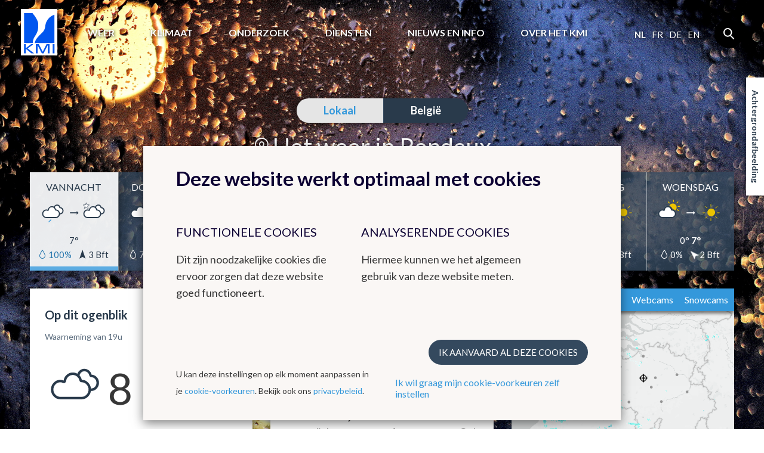

--- FILE ---
content_type: text/html; charset=UTF-8
request_url: https://www.meteo.be/nl/rendeux
body_size: 26299
content:
<!DOCTYPE html><!--[if lte IE 9]><html class="no-js lt-ie9" lang="nl" data-mustredirect="false" data-default-slug="belgie" data-locale="nl"><![endif]--><!--[if gt IE 9]><!--><html lang="nl" data-mustredirect="false" data-default-slug="belgie" data-locale="nl"><!--<![endif]--><head><script src="/frontend/js/bundle-head.js?v20250829-1211"></script><meta charset="utf-8"><meta http-equiv="X-UA-Compatible" content="IE=edge"><meta name="viewport" content="width=device-width, initial-scale=1, maximum-scale=1, user-scalable=0"/><meta name="apple-itunes-app" content="app-id=393832976" /><link rel="canonical" href="https://www.meteo.be/nl/rendeux"/><title>Het weerbericht voor Rendeux - KMI</title><meta name="description" content="Het weerbericht in Rendeux. Kies uw favoriete locatie voor uurlijkse voorspellingen tot 48u en dagelijkse voorspellingen tot 14 dagen." /><link rel="shortcut icon" href="/favicon.ico?v20250829-1211" type="image/x-icon"><link rel="icon" type="image/png" sizes="32x32" href="/favicon-32x32.png?v20250829-1211"><link rel="icon" type="image/png" sizes="16x16" href="/favicon-16x16.png?v20250829-1211"><link rel="icon" type="image/png" sizes="192x192" href="/favicon-192x192.png?v20250829-1211"><link rel="apple-touch-icon" type="image/png" sizes="180x180" href="/favicon-180x180.png?v20250829-1211"><link rel="manifest" href="/manifest.json?v20250829-1211"><link rel="mask-icon" href="/safari-pinned-tab.svg?v20250829-1211" color="#0056ef"><meta name="theme-color" content="#ffffff"><link rel="stylesheet" href="/frontend/css/style.css?v20250829-1211" type="text/css" /><link href="//fonts.googleapis.com/css?family=Lato:300,400,700" rel="stylesheet"><!-- Matomo --><script>
  var _paq = window._paq = window._paq || [];
  _paq.push(['trackPageView']);
  _paq.push(['enableLinkTracking']);
  (function() {
    var u="//s.meteo.be/m/";
    _paq.push(['setTrackerUrl', u+'m.action']);
    _paq.push(['setSiteId', '1']);
    var d=document, g=d.createElement('script'), s=d.getElementsByTagName('script')[0];
    g.async=true; g.src=u+'m.js'; s.parentNode.insertBefore(g,s);
  })();
</script><!-- End Matomo Code --><!-- vendors:js --><script src="/frontend/WebComponents/vendors/jquery.min.js"></script><script src="/frontend/WebComponents/vendors/jquery.touchSwipe.min.js"></script><script src="/frontend/WebComponents/vendors/pako.min.js"></script><script src="/frontend/WebComponents/vendors/rangeslider.min.js"></script><script src="/frontend/WebComponents/vendors/slick.min.js"></script><!-- endinject --><!-- polyfill:js --><script src="/frontend/WebComponents/polyfill/webcomponents-lite.js"></script><!-- endinject --><!-- webcomponents:html --><link rel="import" href="/frontend/WebComponents/Elements/webcomponents.html"><!-- endinject --><script>dataLayer = [];</script></head><body class=" homepage  "
              data-nis="83044"
      data-commune-name="rendeux"
      data-region="local"
      data-locale="nl"
      data-slug="rendeux"
      data-default-commune-name="brussel"
><!--[if lt IE 10]><div class="outdated"><div class="container"><div class="row"><div class="col-md-12"><h1 class="outdated__title">
                        Uw browser is verouderd.
                    </h1><h3 class="outdated__subtitle">
                        Sommige inhoud kan verloren gaan of zal niet correct weergegeven worden.
                    </h3><p class="outdated__description">
                        Gelieve een meer recente versie van uw browser te installeren.
                    </p><a href="http://browsehappy.com/?locale=nl" target="_blank" class="btn btn--secondary outdated__button">
                        Upgrade uw browser
                    </a></div></div></div></div><![endif]--><div class="backstretch"><header role="header" class="main-header"><div class="main-header__inner"><a href="/nl" class="main-header__logo"><img src="/frontend/img/general/logo-kmi--nl.svg?v20250829-1211" alt="Het Koninklijk Meteorologisch Instituut van België" class="main-header__logo__img"></a><nav role="navigation" class="main-header__nav"><div class="main-header__nav__wrapper"><ul class="primary-nav js-primary-nav"><li class="primary-nav__item class2 "><a href="/nl/weer" class="primary-nav__item__link">
                                        Weer
                                    </a><ul class="primary-nav__item__sublist"><li class="primary-nav__item__sublist__item"><a href="/nl/weer/verwachtingen" class="primary-nav__item__sublist__item__link ">
                                                            Verwachtingen
                                                        </a></li><li class="primary-nav__item__sublist__item"><a href="/nl/weer/waarnemingen" class="primary-nav__item__sublist__item__link ">
                                                            Waarnemingen
                                                        </a></li><li class="primary-nav__item__sublist__item"><a href="/nl/weer/waarschuwingen" class="primary-nav__item__sublist__item__link ">
                                                            Waarschuwingen
                                                        </a></li></ul></li><li class="primary-nav__item class2 "><a href="/nl/klimaat" class="primary-nav__item__link">
                                        Klimaat
                                    </a><ul class="primary-nav__item__sublist"><li class="primary-nav__item__sublist__item"><a href="/nl/klimaat/klimaat-van-belgie" class="primary-nav__item__sublist__item__link ">
                                                            Klimaat van België
                                                        </a></li><li class="primary-nav__item__sublist__item"><a href="/nl/klimaat/klimaatverandering-in-belgie" class="primary-nav__item__sublist__item__link ">
                                                            Klimaatverandering in België
                                                        </a></li><li class="primary-nav__item__sublist__item"><a href="/nl/klimaat/klimaat-in-de-wereld" class="primary-nav__item__sublist__item__link ">
                                                            Klimaat in de wereld
                                                        </a></li></ul></li><li class="primary-nav__item class2 "><a href="/nl/onderzoek" class="primary-nav__item__link">
                                        Onderzoek
                                    </a><ul class="primary-nav__item__sublist"><li class="primary-nav__item__sublist__item"><a href="/nl/onderzoek/domeinen" class="primary-nav__item__sublist__item__link ">
                                                            Onderzoeksdomeinen
                                                        </a></li><li class="primary-nav__item__sublist__item"><a href="/nl/onderzoek/agenda-van-de-seminaries" class="primary-nav__item__sublist__item__link ">
                                                            Agenda van de seminaries
                                                        </a></li></ul></li><li class="primary-nav__item class2 "><a href="/nl/diensten" class="primary-nav__item__link">
                                        Diensten
                                    </a><ul class="primary-nav__item__sublist"><li class="primary-nav__item__sublist__item"><a href="/nl/diensten/data" class="primary-nav__item__sublist__item__link ">
                                                            Data
                                                        </a></li><li class="primary-nav__item__sublist__item"><a href="/nl/diensten/producten-en-diensten" class="primary-nav__item__sublist__item__link ">
                                                            Producten en diensten
                                                        </a></li><li class="primary-nav__item__sublist__item"><a href="/nl/diensten/toepassingen" class="primary-nav__item__sublist__item__link ">
                                                            Toepassingen
                                                        </a></li><li class="primary-nav__item__sublist__item"><a href="/nl/diensten/algemene-voorwaarden" class="primary-nav__item__sublist__item__link ">
                                                            Algemene voorwaarden
                                                        </a></li></ul></li><li class="primary-nav__item class2 "><a href="/nl/info" class="primary-nav__item__link">
                                        Nieuws en info
                                    </a><ul class="primary-nav__item__sublist"><li class="primary-nav__item__sublist__item"><a href="/nl/info/leren-over-weer-en-klimaat" class="primary-nav__item__sublist__item__link ">
                                                            Leren over weer en klimaat
                                                        </a></li><li class="primary-nav__item__sublist__item"><a href="/nl/info/nieuwsoverzicht" class="primary-nav__item__sublist__item__link ">
                                                            Nieuwsoverzicht
                                                        </a></li><li class="primary-nav__item__sublist__item"><a href="/nl/info/nieuwsbrief" class="primary-nav__item__sublist__item__link ">
                                                            Nieuwsbrief
                                                        </a></li><li class="primary-nav__item__sublist__item"><a href="/nl/info/podcasts" class="primary-nav__item__sublist__item__link ">
                                                            Podcasts
                                                        </a></li><li class="primary-nav__item__sublist__item"><a href="/nl/info/weerwoorden" class="primary-nav__item__sublist__item__link ">
                                                            WeerWoorden
                                                        </a></li><li class="primary-nav__item__sublist__item"><a href="/nl/info/veelgestelde-vragen" class="primary-nav__item__sublist__item__link ">
                                                            Veelgestelde vragen
                                                        </a></li><li class="primary-nav__item__sublist__item"><a href="/nl/info/publicaties" class="primary-nav__item__sublist__item__link ">
                                                            Publicaties
                                                        </a></li></ul></li><li class="primary-nav__item class2 "><a href="/nl/over-het-kmi" class="primary-nav__item__link">
                                        Over het KMI
                                    </a><ul class="primary-nav__item__sublist"><li class="primary-nav__item__sublist__item"><a href="/nl/over-het-kmi/onze-strategie" class="primary-nav__item__sublist__item__link ">
                                                            Onze strategie
                                                        </a></li><li class="primary-nav__item__sublist__item"><a href="/nl/over-het-kmi/presentatie" class="primary-nav__item__sublist__item__link ">
                                                            Wat doet het KMI?
                                                        </a></li><li class="primary-nav__item__sublist__item"><a href="/nl/over-het-kmi/structuur" class="primary-nav__item__sublist__item__link ">
                                                            Structuur
                                                        </a></li><li class="primary-nav__item__sublist__item"><a href="/nl/over-het-kmi/geschiedenis" class="primary-nav__item__sublist__item__link ">
                                                            Geschiedenis
                                                        </a></li><li class="primary-nav__item__sublist__item"><a href="/nl/over-het-kmi/waarnemingsnetwerk" class="primary-nav__item__sublist__item__link ">
                                                            Het waarnemingsnetwerk
                                                        </a></li><li class="primary-nav__item__sublist__item"><a href="/nl/over-het-kmi/Management_Kwaliteit_Milieu" class="primary-nav__item__sublist__item__link ">
                                                            Management : Kwaliteit &amp; Milieu
                                                        </a></li><li class="primary-nav__item__sublist__item"><a href="/nl/over-het-kmi/gender-equality-gender-mainstreaming" class="primary-nav__item__sublist__item__link ">
                                                            Gender equality &amp; gender mainstreaming
                                                        </a></li><li class="primary-nav__item__sublist__item"><a href="/nl/over-het-kmi/juridische-informatie" class="primary-nav__item__sublist__item__link ">
                                                            Juridische informatie
                                                        </a></li><li class="primary-nav__item__sublist__item"><a href="/nl/over-het-kmi/contact" class="primary-nav__item__sublist__item__link ">
                                                            Contact
                                                        </a></li><li class="primary-nav__item__sublist__item"><a href="/nl/over-het-kmi/werken-bij-het-kmi" class="primary-nav__item__sublist__item__link ">
                                                            Werken bij het KMI
                                                        </a></li><li class="primary-nav__item__sublist__item"><a href="/nl/over-het-kmi/links" class="primary-nav__item__sublist__item__link ">
                                                            Links
                                                        </a></li></ul></li></ul><aside class="main-header__nav__extra"><div class="language-nav"><nav role="navigation"><span class="language-nav__item language-nav__item--active">
                                        nl
                                    </span><a href="/fr/switch-language/1?nis=83044" data-locale="fr" class="js-language-chooser language-nav__item language-nav__item--link">
                                                    fr
                                                </a><a href="/de/switch-language/1?nis=83044" data-locale="de" class="js-language-chooser language-nav__item language-nav__item--link">
                                                    de
                                                </a><a href="/en/switch-language/1?nis=83044" data-locale="en" class="js-language-chooser language-nav__item language-nav__item--link">
                                                    en
                                                </a></nav></div><form action="/nl/zoeken" class="search"><input name="query" type="search" class="search__input form-control"></form></aside></div></nav><button class="btn main-header__mobile-btn js-mobile-nav-button"><span class="main-header__mobile-btn__text">menu</span><span class="main-header__mobile-btn__icon"><span></span><span></span><span></span><span></span></span></button><form action="/nl/zoeken" class="search search--mobile"><input name="query" type="search" class="search__input form-control"></form></div></header><main role="main" class="main-content mobile-nav__content"><svg style="width:0;height:0;position:absolute;" aria-hidden="true" focusable="false"><defs><linearGradient id="svg-gradient" x1="0" x2="0" y1="0" y2="1"><stop offset="0%" stop-color="#52B1D8" /><stop offset="100%" stop-color="#2979AF" /></linearGradient></defs></svg><div
    class="js-change-location-wrapper"
    data-change-location="/nl/webservice/getLocation/1?dayNr=1"
    data-fetch-favorites="https://www.meteo.be/nl/render-esi/favorites?location%5Bslug%5D=rendeux&amp;location%5Bnis%5D=83044&amp;location%5Bname%5D=Rendeux"
><div class="container"><div id="bannerHomePage" class="region-pp__banner"></div><div class="region-pp btn-nav"><ul class="btn-nav__list region-pp__btn-nav"><li class="btn-nav__list__item local active"><a href="/nl"><span>Lokaal</span></a></li><li class="btn-nav__list__item "><a href="/nl/belgie"><span>België</span></a></li><!--<li class="btn-nav__list__item "><a href="/nl/wereld"><span>Wereld</span></a></li>--></ul></div></div><div class="container"><div class="change-location-pp js-fetch-geolocation"><div class="change-location-pp__wrapper"><h1><span class="change-location-pp__label"><i class="icon icon--location change-location-pp__label__icon js-get-current-location active"></i>Het weer in
            </span><div class="change-location-pp__select"><a class="change-location-pp__select__link js-editable-location" href="#" data-type="typeaheadjs" data-url="https://www.meteo.be/nl/commune/change" data-title="Change location" data-typeahead-url="https://www.meteo.be/nl/commune/typeahead" data-last-valid-location="rendeux">
                        Rendeux
                    </a><button class="js-open-fav-dropdown btn change-location-pp__select__btn" target="#fav-box"><i class="icon icon--chevron--down change-location-pp__select__btn__icon"></i></button></div><div class="js-fetch-favorite-locations"></div></h1></div></div></div><div class="container"><div class="row"><div class="col-sm-12 js-dynamic-region"><div class="days-of-the-week__wrapper"><button class="btn days-of-the-week__nav days-of-the-week__nav--back js-dotw-nav" data-dir="back" data-target="#days-of-the-week-scroll"><i class="icon icon--chevron--left"></i></button><button class="btn days-of-the-week__nav days-of-the-week__nav--forward js-dotw-nav" data-dir="forward" data-target="#days-of-the-week-scroll"><i class="icon icon--chevron--right"></i></button><div id="days-of-the-week-scroll" data-active-day-id="1" class="days-of-the-week" data-href="https://www.meteo.be/nl/meteo/change-day/1/83044">
    <!-- From cache: false -->
                        <day-of-the-week name="Vannacht" daynr="1" daytype="N1" timestamp="1768410000" mintemp="7" maxtemp="" humiditypct="100" typeFrom="731_night" stability="change" typeTo="500_night" windSpeedbft="3" windspeeddirection="0"></day-of-the-week><day-of-the-week name="Donderdag" daynr="2" daytype="D1" timestamp="1768453200" mintemp="7" maxtemp="9" humiditypct="75" typeFrom="700" stability="change" typeTo="500" windSpeedbft="3" windspeeddirection="0"></day-of-the-week><day-of-the-week name="Vrijdag" daynr="3" daytype="D2" timestamp="1768539600" mintemp="8" maxtemp="9" humiditypct="100" typeFrom="731" stability="change" typeTo="500" windSpeedbft="3" windspeeddirection="0"></day-of-the-week><day-of-the-week name="Zaterdag" daynr="4" daytype="D3" timestamp="1768626000" mintemp="5" maxtemp="9" humiditypct="0" typeFrom="500" stability="stable" windSpeedbft="4" windspeeddirection="315"></day-of-the-week><day-of-the-week name="Zondag" daynr="5" daytype="D4" timestamp="1768712400" mintemp="1" maxtemp="9" humiditypct="0" typeFrom="300" stability="stable" windSpeedbft="1" windspeeddirection=""></day-of-the-week><day-of-the-week name="Maandag" daynr="6" daytype="D5" timestamp="1768798800" mintemp="0" maxtemp="7" humiditypct="0" typeFrom="300" stability="stable" windSpeedbft="2" windspeeddirection="315"></day-of-the-week><day-of-the-week name="Dinsdag" daynr="7" daytype="D6" timestamp="1768885200" mintemp="0" maxtemp="9" humiditypct="0" typeFrom="100" stability="change" typeTo="000" windSpeedbft="2" windspeeddirection="315"></day-of-the-week><day-of-the-week name="Woensdag" daynr="8" daytype="D7" timestamp="1768971600" mintemp="0" maxtemp="7" humiditypct="0" typeFrom="300" stability="change" typeTo="000" windSpeedbft="2" windspeeddirection="315"></day-of-the-week>
            </div></div></div><div class="col-sm-6 col-md-4 js-dynamic-left-region"><div class="observation-pp box"><div class="box__inner">
    <!-- From cache: false -->
                        <observation-comp title="Op dit ogenblik" subtitle="Waarneming van 19u" weatherType="L00_night_active" weatherDescription="Droog weer met lage wolken" temp="8" windAmount="9" windUnit="km/h" windDirection="314" windDirectionTxt="ZO"></observation-comp>
            </div></div><div class="warnings-pp box"><div class="box__inner">
    <!-- From cache: true -->
                        <warnings-cmp title="Waarschuwingen"><warning-detail-cmp sunriseicon="998" sunrise="08:39" sunseticon="999" sunset="17:04" suntooltip="Ephemeris" pollenicon="999" pollentooltip="Allergierisico" pollen="Geen actieve pollen" pollenhref="/nl/weer/verwachtingen/stuifmeelallergie-en-hooikoorts" coicon="999" cotooltip="CO waarschuwingen" coflag="Geen CO waarschuwing" cohref="/nl/info/veelgestelde-vragen/hoe-je-beschermen-tegen-gevaarlijk-weer/co-een-sluipende-moordenaar-in-huis" uvicon="888" uv="Laag (0.7)" uvlevelicon="0.7" uvtooltip="Uv-index" uvhref="/nl/weer/verwachtingen/uv-index"></warning-detail-cmp><ephemeride-graphics daylength-title="Lengte van de dag" daylength="8u.25" daylight-title="Resterende daglicht" daylight="0u.00" style="display: none"><svg version="1.1" x="0px" y="0px" preserveAspectRatio="xMinYMin meet" viewBox="0 0 400 230">
    
    
    

    
<title>Ephemeride</title><defs>
        
        
        
    <clipPath id="fill">
            
        <circle r="120" cx="120" cy="120"></circle></clipPath><clipPath id="circle">
            
        <rect width="400" height="140" transform="translate(0, -20)"></rect></clipPath><clipPath id="sun">
            
        <rect width="400" height="140" transform="translate(0, -20.5)"></rect></clipPath></defs><style>
        .label{font-size:16px;fill:#293A4B;}
        .label--small{font-size:13px;fill:#5C6D7E;}
        .fill--orange{fill:#F1C40F;}
        .fill--orange--light{fill:#F9EDB2;}
        .fill--livid{fill:#5C6D7E;}
        .fill--livid--dark{fill:#293A4B;}
        .stroke--livid{stroke:#5C6D7E;}
    </style><g transform="translate(0, 20)">
        
        
        
        
        
        
        
        
        
        
        
        
        
        
    <g transform="translate(80, 130)">
            
            
            
        <text x="0" y="10" class="label" alignment-baseline="middle" text-anchor="middle">08u39</text><path class="fill--livid--dark" transform="translate(-16,31)" d="M15.7,6a.65.65,0,0,0,.6-.6V.6a.6.6,0,1,0-1.2,0V5.4A.58.58,0,0,0,15.7,6Zm13-.2L25.3,9.2a.75.75,0,0,0,0,.9.5.5,0,0,0,.8,0l3.4-3.4a.75.75,0,0,0,0-.9A.61.61,0,0,0,28.7,5.8ZM3.1,5.8a.75.75,0,0,0,0,.9l3.4,3.4a.76.76,0,0,0,.4.2.76.76,0,0,0,.4-.2.75.75,0,0,0,0-.9L3.9,5.8A.61.61,0,0,0,3.1,5.8ZM32,18.7H25.9a9.6,9.6,0,0,0-19.2,0H.6a.6.6,0,1,0,0,1.2H32a.6.6,0,0,0,0-1.2Z"></path><text x="0" y="65" class="label" alignment-baseline="middle" text-anchor="middle">Zonsopgang</text></g><g transform="translate(320, 130)">
            
            
            
        <text x="0" y="10" class="label" alignment-baseline="middle" text-anchor="middle">17u04</text><path class="fill--livid--dark" transform="translate(-16,40)" d="M32.4,9.8H26.3a9.8,9.8,0,1,0-19.6,0H.6A.6.6,0,0,0,.6,11h32a.65.65,0,0,0,.6-.6c0-.3-.5-.6-.8-.6"></path><text x="0" y="65" class="label" alignment-baseline="middle" text-anchor="middle">Zonsondergang</text></g><g clip-path="url(#circle)">
            
            
        <g clip-path="url(#fill)" transform="translate(80, 0)">
                
            <rect width="240" height="120" class="fill--orange--light"></rect></g><circle cx="200" cy="120" r="120" stroke="grey" stroke-dasharray="3" fill="none"></circle></g><line x1="0" y1="120" x2="400" y2="120" class="stroke--livid" stroke-width="1"></line><g clip-path="url(#sun)">
            
        <g transform="rotate(180, 200, 120)" opacity="1">
                
            <path class="fill--orange" transform="translate(66.5,105.5) scale(1.5)" d="M2.68,6.79c.13.05.13.05.22,0s.18-.08.15-.17a.45.45,0,0,0-.19-.46l-2.35-1A.45.45,0,0,0,0,5.38a.45.45,0,0,0,.19.46ZM16,11.67a.45.45,0,0,0-.46.19.45.45,0,0,0,.19.46l2.35,1c.13.05.13.05.22,0s.18-.08.15-.17a.45.45,0,0,0-.19-.46ZM12.15,3c.09,0,.18-.08.15-.17l1-2.35A.45.45,0,0,0,13.09,0a.45.45,0,0,0-.46.19l-.89,2.31a.45.45,0,0,0,.19.46A.31.31,0,0,0,12.15,3ZM5.91,18.32l1-2.35a.45.45,0,0,0-.19-.46.45.45,0,0,0-.46.19l-1,2.35a.45.45,0,0,0,.19.46c.13.05.13.05.22,0S5.82,18.36,5.91,18.32ZM18.14,5.72l-2.4,1a.3.3,0,1,0,.23.55l2.4-1a.27.27,0,0,0,.16-.39A.27.27,0,0,0,18.14,5.72ZM3,12.28a.27.27,0,0,0-.39-.16l-2.4,1A.27.27,0,0,0,0,13.5a.27.27,0,0,0,.39.16l2.4-1A.27.27,0,0,0,3,12.28Zm9.87,6.11-1-2.4a.3.3,0,0,0-.55.23l1,2.4a.3.3,0,0,0,.55-.23ZM6.3,3.24a.27.27,0,0,0,.16-.39l-1-2.4A.27.27,0,0,0,5.08.28a.27.27,0,0,0-.16.39l1,2.4A.27.27,0,0,0,6.3,3.24Zm4.9,10.85A5.23,5.23,0,0,0,14,7.31,5.16,5.16,0,0,0,7.24,4.48a5.2,5.2,0,0,0,4,9.62Z"></path></g></g><circle cx="80" cy="120" r="3" class="fill--orange"></circle><circle cx="320" cy="120" r="3" class="fill--orange"></circle><text x="400" y="120" class="label--small" transform="translate(-3,-7)" alignment-baseline="middle" text-anchor="end">Horizon</text></g></svg></ephemeride-graphics></warnings-cmp>
            </div></div></div><div class="col-sm-6 col-md-4 js-dynamic-center-region"><div class="now-cast-pp box"><div class="loader loader--inner" data-loader-groups='[&quot;forecast&quot;]'><div class="loader__content"><div class="loader__animation"></div></div></div><div class="box__inner">
    <!-- From cache: false -->
                        <now-cast title="Verwachtingen voor volgende uren" subtitle="Laatste update:" updatedAt="1768412700" viewDetails="" detailsLink=""><div style="text-align: justify; padding-bottom: 2rem;">Zwaar bewolkt, lichte regen of motregen.</div></now-cast><now-cast title="Verwachtingen voor vanavond" subtitle="Laatste update:" updatedAt="" viewDetails="Uitgebreid weerbericht bekijken" detailsLink="/nl/weer/verwachtingen/weer-voor-de-komende-dagen"><div style="text-align: justify; padding-bottom: 2rem;">Vanavond blijft het zwaarbewolkt met soms lichte regen of motregen. Ook vannacht krijgen we meestal veel wolken, alhoewel er af en toe enkele tijdelijke opklaringen verschijnen. Soms regent het of ontstaan er een paar buien. Vooral in de Ardennen is het plaatselijk nevelig of soms mistig. Het wordt zeer zacht met minima van 4 tot 9 graden. Er waait een matige zuidzuidwestenwind.</div></now-cast>
            </div></div></div><div class="col-sm-6 col-md-4 dyn-tabs-images-pp"><div class="tabs-images-pp"><div class="box">
    <!-- From cache: true -->
                        <tabs-comp>
<rain-canvas tab-title="Neerslag" details-link="/nl/weer/verwachtingen/neerslag">
 <canvas uri="/services/web2016/data/radar_canvas/data-homepage/radar-202601141810.bin" width="373" height="306" style="width:100%;background: url('/services/web2016/radar_canvas/Background-homepage-scaled-nl.png');background-repeat: no-repeat;min-height:306px;background-size: 100% 100%;" name="Neerslag en bliksem"></canvas>
 <legend title="LEGENDE"></legend>
 <imagetitle title="Neerslag en bliksem"></imagetitle>
 <scales>
  <levels>
      <level name="miezer"></level>
      <level name="zeer licht"></level>
      <level name="licht"></level>
      <level name="matig"></level>
      <level name="hevig"></level>
      <level name="zeer hevig"></level>
      <level name="wolkbreuk/hagel"></level>
  </levels>
  <lightningselect name="bliksem" on="aan" off="uit"></lightningselect>
  <rainscaleselect name="stijl"></rainscaleselect>
  <scale id="default" name="standaard">
    <rainscale>
      <color value="#e9ffff90"></color>
      <color value="#52fff1a0"></color>
      <color value="#4bd1dcc0"></color>
      <color value="#44a2c8c8"></color>
      <color value="#3c74b3d8"></color>
      <color value="#35459fd8"></color>
      <color value="#2e178ad8"></color>
    </rainscale>
    <coverage>
      <color value="#bdbfbf80"></color>
    </coverage>
    <lightningscale>
      <color value="#00000000"></color>
      <color value="rgba(255,  0,  0,128)"></color>
      <color value="rgba(255, 80,  0,160)"></color>
      <color value="rgba(250,160,  1,192)"></color>
      <color value="rgba(255,200,  0,255)"></color>
      <color value="rgba(255,240,  0,255)"></color>
      <color value="rgba(255,255,  0,255)"></color>
      <color value="rgba(125,125,125,160)"></color>
    </lightningscale>
  </scale>
  <scale id="scale2" name="contrast">
    <rainscale>
      <color value="#2f25c160"></color>
      <color value="#554cdda0"></color>
      <color value="#768efcc0"></color>
      <color value="#aad1f2c8"></color>
      <color value="#f1e3a4d8"></color>
      <color value="#e8b22cd8"></color>
      <color value="#bb3b18d8"></color>
    </rainscale>
    <coverage>
      <color value="#bdbfbf80"></color>
    </coverage>
    <lightningscale>
      <color value="#00000000"></color>
      <color value="rgba(255,  0,  0,128)"></color>
      <color value="rgba(255, 80,  0,160)"></color>
      <color value="rgba(250,160,  1,192)"></color>
      <color value="rgba(255,200,  0,255)"></color>
      <color value="rgba(255,240,  0,255)"></color>
      <color value="rgba(255,255,  0,255)"></color>
      <color value="rgba(125,125,125,160)"></color>
    </lightningscale>
  </scale>
  <scale id="scale3" name="geel-rood">
    <rainscale>
      <color value="#fef26760"></color>
      <color value="#fde801a0"></color>
      <color value="#fed700c0"></color>
      <color value="#fac901c8"></color>
      <color value="#fda800d8"></color>
      <color value="#c94d03d8"></color>
      <color value="#c90042d8"></color>
    </rainscale>
    <coverage>
      <color value="#bdbfbf80"></color>
    </coverage>
    <lightningscale>
      <color value="#00000000"></color>
      <color value="rgba(255,  0,  0,128)"></color>
      <color value="rgba(255, 80,  0,160)"></color>
      <color value="rgba(250,160,  1,192)"></color>
      <color value="rgba(255,200,  0,255)"></color>
      <color value="rgba(255,240,  0,255)"></color>
      <color value="rgba(255,255,  0,255)"></color>
      <color value="rgba(125,125,125,160)"></color>
    </lightningscale>
  </scale>
</scales>
</rain-canvas>
<weather-maps tab-title="Weerkaarten" overview-title="Overzicht"><weather-map-item map-title="Temperatuur" map-icon="temperature" type="location" time="1768414561" uri="/services/web2016/getObservationImage.php?type=temp&amp;language=nl"></weather-map-item><weather-map-item map-title="Windstoten" map-icon="wind" type="location" time="1768414561" uri="/services/web2016/getObservationImage.php?type=peak&amp;language=nl"></weather-map-item><weather-map-item map-title="Bliksem" map-icon="lightning" type="location" time="1768414561" uri="/services/web2016/getLightningImage.php?language=nl"></weather-map-item><weather-map-item map-title="Wolkenbeelden" map-icon="clouds" type="location" time="1768414561" uri="/services/web2016/getVisirEUImage.php?language=nl"></weather-map-item><weather-map-item map-title="Odyssey (Neerslag Europa)" map-icon="rain" type="location" time="1768414561" uri="/services/web2016/getOdysseyImage.php?language=nl"></weather-map-item><weather-map-item map-title="Hagel" map-icon="hail" type="location" time="1768414561" uri="/services/web2016/getHailImage.php?language=nl"></weather-map-item></weather-maps><weather-maps tab-title="Webcams" overview-title="Overzicht"><weather-map-item map-title="Dourbes (Namen)" map-icon="webcam" type="location" time="1768414311" uri="/services/web2016/getWebcamImage.php?target=Dourbes&amp;lang=nl"></weather-map-item><weather-map-item map-title="Humain (Luxemburg)" map-icon="webcam" type="location" time="1768414290" uri="/services/web2016/getWebcamImage.php?target=Humain1&amp;lang=nl"></weather-map-item><weather-map-item map-title="Mont-Rigi (Luik)" map-icon="webcam" type="location" time="1768414311" uri="/services/web2016/getWebcamImage.php?target=MontRigi1&amp;lang=nl"></weather-map-item><weather-map-item map-title="Saint-Hubert (Luxemburg)" map-icon="webcam" type="location" time="1768414310" uri="/services/web2016/getWebcamImage.php?target=Sthubert&amp;lang=nl"></weather-map-item><weather-map-item map-title="Wideumont (Luxemburg)" map-icon="webcam" type="location" time="1768414401" uri="/services/web2016/getWebcamImage.php?target=Wideumont&amp;lang=nl"></weather-map-item></weather-maps><weather-maps tab-title="Snowcams" overview-title="Overzicht"><weather-map-item map-title="Humain (Luxemburg)" map-icon="snowcam" type="location" time="1768413101" uri="/services/web2016/getWebcamImage.php?target=Humain2&amp;lang=nl"></weather-map-item><weather-map-item map-title="Mont-Rigi (Luik)" map-icon="snowcam" type="location" time="1768414310" uri="/services/web2016/getWebcamImage.php?target=MontRigi2&amp;lang=nl"></weather-map-item><weather-map-item map-title="Saint-Hubert (Luxemburg)" map-icon="snowcam" type="location" time="1768413111" uri="/services/web2016/getWebcamImage.php?target=Sthubert2&amp;lang=nl"></weather-map-item><weather-map-item map-title="Ukkel (Brussel)" map-icon="snowcam" type="location" time="1768413516" uri="/services/web2016/getWebcamImage.php?target=Ukkel2&amp;lang=nl"></weather-map-item><weather-map-item map-title="Wideumont (Luxemburg)" map-icon="snowcam" type="location" time="1768413236" uri="/services/web2016/getWebcamImage.php?target=Wideumont2&amp;lang=nl"></weather-map-item></weather-maps></tabs-comp>
            </div></div></div></div><div class="row"><div class="col-md-12"><div class="forecast-hourly-pp box"><div class="box__inner box__inner--overflow-right">
    <!-- From cache: true -->
                        <forecast-hourly title="Uuroverzicht"><forecast-hourly-item type="humidity" icon="raindrop" title="Neerslag"><svg class="kmi-svg" version="1.1" x="0px" y="0px" preserveAspectRatio="xMinYMin meet" viewBox="0 0 4800 425" xml:space="preserve">

    
    
    
    
    
    
<style type="text/css">
         g.wwbox text {display: none;}
         g.wwbox:hover text {display: block; }
</style><title>Neerslag</title><g transform="translate(75, 350)"><g transform="translate(0, 0)"><rect class="fill--weekend" x="0" y="-325" width="96" height="255"></rect><text class="fill--livid text-size--big" transform="translate(10, 75)">19u</text></g><g transform="translate(96, 0)"><g transform="translate(0, -20)"><image xmlns:xlink="http://www.w3.org/1999/xlink" width="11" height="16" xlink:href="/frontend/img/icons/drop--blue.svg"></image><text class="fill--livid text-size--normal" transform="translate(15, 13)">30%</text></g><rect class="fill--weekend" x="0" y="-325" width="96" height="255"></rect><text class="fill--livid text-size--big" transform="translate(10, 75)">20u</text></g><g transform="translate(192, 0)"><g transform="translate(0, -20)"><image xmlns:xlink="http://www.w3.org/1999/xlink" width="11" height="16" xlink:href="/frontend/img/icons/drop--blue.svg"></image><text class="fill--livid text-size--normal" transform="translate(15, 13)">50%</text></g><rect class="fill--weekend" x="0" y="-325" width="96" height="255"></rect><text class="fill--livid text-size--big" transform="translate(10, 75)">21u</text></g><g transform="translate(288, 0)"><g transform="translate(0, -20)"><image xmlns:xlink="http://www.w3.org/1999/xlink" width="11" height="16" xlink:href="/frontend/img/icons/drop--blue.svg"></image><text class="fill--livid text-size--normal" transform="translate(15, 13)">50%</text></g><rect class="fill--weekend" x="0" y="-325" width="96" height="255"></rect><text class="fill--livid text-size--big" transform="translate(10, 75)">22u</text></g><g transform="translate(384, 0)"><g transform="translate(0, -20)"><image xmlns:xlink="http://www.w3.org/1999/xlink" width="11" height="16" xlink:href="/frontend/img/icons/drop--blue.svg"></image><text class="fill--livid text-size--normal" transform="translate(15, 13)">30%</text></g><rect class="fill--weekend" x="0" y="-325" width="96" height="255"></rect><text class="fill--livid text-size--big" transform="translate(10, 75)">23u</text></g><g transform="translate(480, 0)"><rect class="fill--weekend" x="0" y="-325" width="96" height="255"></rect><text class="fill--livid text-size--big" transform="translate(10, 75)">do</text></g><g transform="translate(576, 0)"><rect class="fill--weekend" x="0" y="-325" width="96" height="255"></rect><text class="fill--livid text-size--big" transform="translate(10, 75)">01u</text></g><g transform="translate(672, 0)"><rect class="fill--weekend" x="0" y="-325" width="96" height="255"></rect><text class="fill--livid text-size--big" transform="translate(10, 75)">02u</text></g><g transform="translate(768, 0)"><rect class="fill--weekend" x="0" y="-325" width="96" height="255"></rect><text class="fill--livid text-size--big" transform="translate(10, 75)">03u</text></g><g transform="translate(864, 0)"><rect class="fill--weekend" x="0" y="-325" width="96" height="255"></rect><text class="fill--livid text-size--big" transform="translate(10, 75)">04u</text></g><g transform="translate(960, 0)"><rect class="fill--weekend" x="0" y="-325" width="96" height="255"></rect><text class="fill--livid text-size--big" transform="translate(10, 75)">05u</text></g><g transform="translate(1056, 0)"><rect class="fill--weekend" x="0" y="-325" width="96" height="255"></rect><text class="fill--livid text-size--big" transform="translate(10, 75)">06u</text></g><g transform="translate(1152, 0)"><rect class="fill--weekend" x="0" y="-325" width="96" height="255"></rect><text class="fill--livid text-size--big" transform="translate(10, 75)">07u</text></g><g transform="translate(1248, 0)"><rect class="fill--weekend" x="0" y="-325" width="96" height="255"></rect><text class="fill--livid text-size--big" transform="translate(10, 75)">08u</text></g><g transform="translate(1344, 0)"><text class="fill--livid text-size--big" transform="translate(10, 75)">09u</text></g><g transform="translate(1440, 0)"><text class="fill--livid text-size--big" transform="translate(10, 75)">10u</text></g><g transform="translate(1536, 0)"><text class="fill--livid text-size--big" transform="translate(10, 75)">11u</text></g><g transform="translate(1632, 0)"><text class="fill--livid text-size--big" transform="translate(10, 75)">12u</text></g><g transform="translate(1728, 0)"><text class="fill--livid text-size--big" transform="translate(10, 75)">13u</text></g><g transform="translate(1824, 0)"><text class="fill--livid text-size--big" transform="translate(10, 75)">14u</text></g><g transform="translate(1920, 0)"><text class="fill--livid text-size--big" transform="translate(10, 75)">15u</text></g><g transform="translate(2016, 0)"><text class="fill--livid text-size--big" transform="translate(10, 75)">16u</text></g><g transform="translate(2112, 0)"><text class="fill--livid text-size--big" transform="translate(10, 75)">17u</text></g><g transform="translate(2208, 0)"><rect class="fill--weekend" x="0" y="-325" width="96" height="255"></rect><text class="fill--livid text-size--big" transform="translate(10, 75)">18u</text></g><g transform="translate(2304, 0)"><rect class="fill--weekend" x="0" y="-325" width="96" height="255"></rect><text class="fill--livid text-size--big" transform="translate(10, 75)">19u</text></g><g transform="translate(2400, 0)"><rect class="fill--weekend" x="0" y="-325" width="96" height="255"></rect><text class="fill--livid text-size--big" transform="translate(10, 75)">20u</text></g><g transform="translate(2496, 0)"><rect class="fill--weekend" x="0" y="-325" width="96" height="255"></rect><text class="fill--livid text-size--big" transform="translate(10, 75)">21u</text></g><g transform="translate(2592, 0)"><rect class="fill--weekend" x="0" y="-325" width="96" height="255"></rect><text class="fill--livid text-size--big" transform="translate(10, 75)">22u</text></g><g transform="translate(2688, 0)"><rect class="fill--weekend" x="0" y="-325" width="96" height="255"></rect><text class="fill--livid text-size--big" transform="translate(10, 75)">23u</text></g><g transform="translate(2784, 0)"><g transform="translate(0, -20)"><image xmlns:xlink="http://www.w3.org/1999/xlink" width="11" height="16" xlink:href="/frontend/img/icons/drop--blue.svg"></image><text class="fill--livid text-size--normal" transform="translate(15, 13)">20%</text></g><rect class="fill--weekend" x="0" y="-325" width="96" height="255"></rect><text class="fill--livid text-size--big" transform="translate(10, 75)">vr</text></g><g transform="translate(2880, 0)"><g transform="translate(0, -20)"><image xmlns:xlink="http://www.w3.org/1999/xlink" width="11" height="16" xlink:href="/frontend/img/icons/drop--blue.svg"></image><text class="fill--livid text-size--normal" transform="translate(15, 13)">40%</text></g><rect class="fill--weekend" x="0" y="-325" width="96" height="255"></rect><text class="fill--livid text-size--big" transform="translate(10, 75)">01u</text></g><g transform="translate(2976, 0)"><g transform="translate(0, -20)"><image xmlns:xlink="http://www.w3.org/1999/xlink" width="11" height="16" xlink:href="/frontend/img/icons/drop--blue.svg"></image><text class="fill--livid text-size--normal" transform="translate(15, 13)">60%</text></g><rect class="fill--weekend" x="0" y="-325" width="96" height="255"></rect><text class="fill--livid text-size--big" transform="translate(10, 75)">02u</text></g><g transform="translate(3072, 0)"><g transform="translate(0, -20)"><image xmlns:xlink="http://www.w3.org/1999/xlink" width="11" height="16" xlink:href="/frontend/img/icons/drop--blue.svg"></image><text class="fill--livid text-size--normal" transform="translate(15, 13)">80%</text></g><rect class="fill--weekend" x="0" y="-325" width="96" height="255"></rect><text class="fill--livid text-size--big" transform="translate(10, 75)">03u</text></g><g transform="translate(3168, 0)"><g transform="translate(0, -20)"><image xmlns:xlink="http://www.w3.org/1999/xlink" width="11" height="16" xlink:href="/frontend/img/icons/drop--blue.svg"></image><text class="fill--livid text-size--normal" transform="translate(15, 13)">90%</text></g><rect class="fill--weekend" x="0" y="-325" width="96" height="255"></rect><text class="fill--livid text-size--big" transform="translate(10, 75)">04u</text></g><g transform="translate(3264, 0)"><g transform="translate(0, -20)"><image xmlns:xlink="http://www.w3.org/1999/xlink" width="11" height="16" xlink:href="/frontend/img/icons/drop--blue.svg"></image><text class="fill--livid text-size--normal" transform="translate(15, 13)">80%</text></g><rect class="fill--weekend" x="0" y="-325" width="96" height="255"></rect><text class="fill--livid text-size--big" transform="translate(10, 75)">05u</text></g><g transform="translate(3360, 0)"><g transform="translate(0, -20)"><image xmlns:xlink="http://www.w3.org/1999/xlink" width="11" height="16" xlink:href="/frontend/img/icons/drop--blue.svg"></image><text class="fill--livid text-size--normal" transform="translate(15, 13)">60%</text></g><rect class="fill--weekend" x="0" y="-325" width="96" height="255"></rect><text class="fill--livid text-size--big" transform="translate(10, 75)">06u</text></g><g transform="translate(3456, 0)"><g transform="translate(0, -20)"><image xmlns:xlink="http://www.w3.org/1999/xlink" width="11" height="16" xlink:href="/frontend/img/icons/drop--blue.svg"></image><text class="fill--livid text-size--normal" transform="translate(15, 13)">40%</text></g><rect class="fill--weekend" x="0" y="-325" width="96" height="255"></rect><text class="fill--livid text-size--big" transform="translate(10, 75)">07u</text></g><g transform="translate(3552, 0)"><g transform="translate(0, -20)"><image xmlns:xlink="http://www.w3.org/1999/xlink" width="11" height="16" xlink:href="/frontend/img/icons/drop--blue.svg"></image><text class="fill--livid text-size--normal" transform="translate(15, 13)">20%</text></g><rect class="fill--weekend" x="0" y="-325" width="96" height="255"></rect><text class="fill--livid text-size--big" transform="translate(10, 75)">08u</text></g><g transform="translate(3648, 0)"><text class="fill--livid text-size--big" transform="translate(10, 75)">09u</text></g><g transform="translate(3744, 0)"><text class="fill--livid text-size--big" transform="translate(10, 75)">10u</text></g><g transform="translate(3840, 0)"><g transform="translate(0, -20)"><image xmlns:xlink="http://www.w3.org/1999/xlink" width="11" height="16" xlink:href="/frontend/img/icons/drop--blue.svg"></image><text class="fill--livid text-size--normal" transform="translate(15, 13)">20%</text></g><text class="fill--livid text-size--big" transform="translate(10, 75)">11u</text></g><g transform="translate(3936, 0)"><text class="fill--livid text-size--big" transform="translate(10, 75)">12u</text></g><g transform="translate(4032, 0)"><text class="fill--livid text-size--big" transform="translate(10, 75)">13u</text></g><g transform="translate(4128, 0)"><text class="fill--livid text-size--big" transform="translate(10, 75)">14u</text></g><g transform="translate(4224, 0)"><text class="fill--livid text-size--big" transform="translate(10, 75)">15u</text></g><g transform="translate(4320, 0)"><text class="fill--livid text-size--big" transform="translate(10, 75)">16u</text></g><g transform="translate(4416, 0)"><text class="fill--livid text-size--big" transform="translate(10, 75)">17u</text></g><g transform="translate(4512, 0)"><rect class="fill--weekend" x="0" y="-325" width="96" height="255"></rect><text class="fill--livid text-size--big" transform="translate(10, 75)">18u</text></g><g transform="translate(4608, 0)"><rect class="fill--weekend" x="0" y="-325" width="96" height="255"></rect><text class="fill--livid text-size--big" transform="translate(10, 75)">19u</text></g></g><g transform="translate(10, 55)"><g transform="translate(0,225)"><text transform="translate(27,3)" class="fill--livid text-size--normal">0 °</text><line class="guide-line" x1="70" y1="0" x2="9400" y2="0"></line></g><g transform="translate(0,110)"><text transform="translate(27,3)" class="fill--livid text-size--normal">5 °</text><line class="guide-line" x1="70" y1="0" x2="9400" y2="0"></line></g><g transform="translate(0,-5)"><text transform="translate(20,3)" class="fill--livid text-size--normal">10 °</text><line class="guide-line" x1="70" y1="0" x2="9400" y2="0"></line></g></g><g id="graph-group" transform="translate(100, 55)"><path class="graph-line" d="M 0 41 C 32 50.907883680461964, 64 60.81576736092393, 96 64"></path><path class="graph-line" d="M 96 64 C 128 67.18423263907607, 160 63.64481423676622, 192 64"></path><path class="graph-line" d="M 192 64 C 224 64.35518576323378, 256 68.60497569201112, 288 64"></path><path class="graph-line" d="M 288 64 C 320 59.395024307988876, 351.99999999999994 45.93528299518928, 384 41"></path><path class="graph-line" d="M 384 41 C 416.00000000000006 36.06471700481072, 448 39.6538923272318, 480 41"></path><path class="graph-line" d="M 480 41 C 512 42.3461076727682, 544 41.44914769588357, 576 41"></path><path class="graph-line" d="M 576 41 C 608 40.55085230411643, 640 40.54951688923387, 672 41"></path><path class="graph-line" d="M 672 41 C 704 41.45048311076613, 736 42.352784747180806, 768 41"></path><path class="graph-line" d="M 768 41 C 800 39.647215252819194, 831.9999999999999 36.03934412204288, 864 41"></path><path class="graph-line" d="M 864 41 C 896.0000000000001 45.96065587795712, 927.9999999999999 59.48983876464763, 960 64"></path><path class="graph-line" d="M 960 64 C 992.0000000000001 68.51016123535237, 1024.0000000000002 64.00130081936663, 1056 64"></path><path class="graph-line" d="M 1056 64 C 1087.9999999999998 63.998699180633366, 1120 68.50495795788584, 1152 64"></path><path class="graph-line" d="M 1152 64 C 1184 59.495042042114164, 1216 45.97886734909008, 1248 41"></path><path class="graph-line" d="M 1248 41 C 1280 36.02113265090992, 1311.9999999999998 39.57957264575387, 1344 41"></path><path class="graph-line" d="M 1344 41 C 1376.0000000000002 42.42042735424613, 1408 41.70284206789452, 1440 41"></path><path class="graph-line" d="M 1440 41 C 1472 40.29715793210548, 1503.9999999999998 39.60905908266801, 1536 41"></path><path class="graph-line" d="M 1536 41 C 1568.0000000000002 42.39094091733199, 1600 45.86092160143346, 1632 41"></path><path class="graph-line" d="M 1632 41 C 1664 36.13907839856654, 1695.9999999999998 22.94725451159823, 1728 18"></path><path class="graph-line" d="M 1728 18 C 1760.0000000000002 13.052745488401769, 1792.0000000000002 16.350060352173756, 1824 18"></path><path class="graph-line" d="M 1824 18 C 1855.9999999999998 19.649939647826244, 1887.9999999999998 19.652504079706773, 1920 18"></path><path class="graph-line" d="M 1920 18 C 1952.0000000000002 16.347495920293227, 1984.0000000000002 13.03992332899918, 2016 18"></path><path class="graph-line" d="M 2016 18 C 2047.9999999999998 22.96007667100082, 2079.9999999999995 36.18780260429651, 2112 41"></path><path class="graph-line" d="M 2112 41 C 2144.0000000000005 45.81219739570349, 2176.0000000000005 42.20886625381485, 2208 41"></path><path class="graph-line" d="M 2208 41 C 2239.9999999999995 39.79113374618515, 2271.9999999999995 40.97673238044416, 2304 41"></path><path class="graph-line" d="M 2304 41 C 2336.0000000000005 41.02326761955584, 2368.0000000000005 39.88420422440859, 2400 41"></path><path class="graph-line" d="M 2400 41 C 2431.9999999999995 42.11579577559141, 2463.9999999999995 45.486450721921585, 2496 41"></path><path class="graph-line" d="M 2496 41 C 2528.0000000000005 36.513549278078415, 2560 24.16999288790518, 2592 18"></path><path class="graph-line" d="M 2592 18 C 2624 11.830007112094819, 2655.9999999999995 11.833577726457776, 2688 18"></path><path class="graph-line" d="M 2688 18 C 2720.0000000000005 24.166422273542224, 2752 36.4956962062638, 2784 41"></path><path class="graph-line" d="M 2784 41 C 2816 45.5043037937362, 2847.9999999999995 42.183637448487076, 2880 41"></path><path class="graph-line" d="M 2880 41 C 2912.0000000000005 39.816362551512924, 2944 40.76975399978795, 2976 41"></path><path class="graph-line" d="M 2976 41 C 3008 41.23024600021205, 3039.9999999999995 40.73734655236109, 3072 41"></path><path class="graph-line" d="M 3072 41 C 3104.0000000000005 41.26265344763891, 3136 42.28085979076778, 3168 41"></path><path class="graph-line" d="M 3168 41 C 3200 39.71914020923222, 3231.9999999999995 36.13921428456783, 3264 41"></path><path class="graph-line" d="M 3264 41 C 3296.0000000000005 45.86078571543217, 3328 59.16228307096097, 3360 64"></path><path class="graph-line" d="M 3360 64 C 3392 68.83771692903903, 3424 65.21165343158827, 3456 64"></path><path class="graph-line" d="M 3456 64 C 3488 62.788346568411725, 3519.999999999999 63.99110320268596, 3552 64"></path><path class="graph-line" d="M 3552 64 C 3584.000000000001 64.00889679731404, 3616 62.8239337576679, 3648 64"></path><path class="graph-line" d="M 3648 64 C 3680 65.1760662423321, 3711.999999999999 68.71316176664243, 3744 64"></path><path class="graph-line" d="M 3744 64 C 3776.000000000001 59.28683823335757, 3808 46.32341917576238, 3840 41"></path><path class="graph-line" d="M 3840 41 C 3872 35.67658082423762, 3903.999999999999 37.99316153030804, 3936 41"></path><path class="graph-line" d="M 3936 41 C 3968.000000000001 44.00683846969196, 4000 47.70393470300556, 4032 41"></path><path class="graph-line" d="M 4032 41 C 4064 34.29606529699444, 4095.999999999999 17.191099657669866, 4128 18"></path><path class="graph-line" d="M 4128 18 C 4160.000000000001 18.808900342330134, 4192 37.531666666314976, 4224 41"></path><path class="graph-line" d="M 4224 41 C 4256 44.468333333685024, 4287.999999999999 32.6822336770702, 4320 41"></path><path class="graph-line" d="M 4320 41 C 4352.000000000001 49.3177663229298, 4384 77.73939862540419, 4416 87"></path><path class="graph-line" d="M 4416 87 C 4448 96.26060137459581, 4480 86.36017182131309, 4512 87"></path><path class="graph-line" d="M 4512 87 C 4544 87.63982817868691, 4576 98.81991408934346, 4608 110"></path><g transform="translate(0, 41)"><circle class="fill--white stroke--blue" r="7.5" cx="0" cy="0"></circle><text transform="translate(-5, -20)" class="fill--livid text-size--big">8°</text></g><g transform="translate(96, 64)"><circle class="fill--blue" r="7.5" cx="0" cy="0"></circle><text transform="translate(-5, -20)" class="fill--livid text-size--big">7°</text></g><g transform="translate(192, 64)"><circle class="fill--blue" r="7.5" cx="0" cy="0"></circle><text transform="translate(-5, -20)" class="fill--livid text-size--big">7°</text></g><g transform="translate(288, 64)"><circle class="fill--blue" r="7.5" cx="0" cy="0"></circle><text transform="translate(-5, -20)" class="fill--livid text-size--big">7°</text></g><g transform="translate(384, 41)"><circle class="fill--blue" r="7.5" cx="0" cy="0"></circle><text transform="translate(-5, -20)" class="fill--livid text-size--big">8°</text></g><g transform="translate(480, 41)"><circle class="fill--blue" r="7.5" cx="0" cy="0"></circle><text transform="translate(-5, -20)" class="fill--livid text-size--big">8°</text></g><g transform="translate(576, 41)"><circle class="fill--blue" r="7.5" cx="0" cy="0"></circle><text transform="translate(-5, -20)" class="fill--livid text-size--big">8°</text></g><g transform="translate(672, 41)"><circle class="fill--blue" r="7.5" cx="0" cy="0"></circle><text transform="translate(-5, -20)" class="fill--livid text-size--big">8°</text></g><g transform="translate(768, 41)"><circle class="fill--blue" r="7.5" cx="0" cy="0"></circle><text transform="translate(-5, -20)" class="fill--livid text-size--big">8°</text></g><g transform="translate(864, 41)"><circle class="fill--blue" r="7.5" cx="0" cy="0"></circle><text transform="translate(-5, -20)" class="fill--livid text-size--big">8°</text></g><g transform="translate(960, 64)"><circle class="fill--blue" r="7.5" cx="0" cy="0"></circle><text transform="translate(-5, -20)" class="fill--livid text-size--big">7°</text></g><g transform="translate(1056, 64)"><circle class="fill--blue" r="7.5" cx="0" cy="0"></circle><text transform="translate(-5, -20)" class="fill--livid text-size--big">7°</text></g><g transform="translate(1152, 64)"><circle class="fill--blue" r="7.5" cx="0" cy="0"></circle><text transform="translate(-5, -20)" class="fill--livid text-size--big">7°</text></g><g transform="translate(1248, 41)"><circle class="fill--blue" r="7.5" cx="0" cy="0"></circle><text transform="translate(-5, -20)" class="fill--livid text-size--big">8°</text></g><g transform="translate(1344, 41)"><circle class="fill--blue" r="7.5" cx="0" cy="0"></circle><text transform="translate(-5, -20)" class="fill--livid text-size--big">8°</text></g><g transform="translate(1440, 41)"><circle class="fill--blue" r="7.5" cx="0" cy="0"></circle><text transform="translate(-5, -20)" class="fill--livid text-size--big">8°</text></g><g transform="translate(1536, 41)"><circle class="fill--blue" r="7.5" cx="0" cy="0"></circle><text transform="translate(-5, -20)" class="fill--livid text-size--big">8°</text></g><g transform="translate(1632, 41)"><circle class="fill--blue" r="7.5" cx="0" cy="0"></circle><text transform="translate(-5, -20)" class="fill--livid text-size--big">8°</text></g><g transform="translate(1728, 18)"><circle class="fill--blue" r="7.5" cx="0" cy="0"></circle><text transform="translate(-5, -20)" class="fill--livid text-size--big">9°</text></g><g transform="translate(1824, 18)"><circle class="fill--blue" r="7.5" cx="0" cy="0"></circle><text transform="translate(-5, -20)" class="fill--livid text-size--big">9°</text></g><g transform="translate(1920, 18)"><circle class="fill--blue" r="7.5" cx="0" cy="0"></circle><text transform="translate(-5, -20)" class="fill--livid text-size--big">9°</text></g><g transform="translate(2016, 18)"><circle class="fill--blue" r="7.5" cx="0" cy="0"></circle><text transform="translate(-5, -20)" class="fill--livid text-size--big">9°</text></g><g transform="translate(2112, 41)"><circle class="fill--blue" r="7.5" cx="0" cy="0"></circle><text transform="translate(-5, -20)" class="fill--livid text-size--big">8°</text></g><g transform="translate(2208, 41)"><circle class="fill--blue" r="7.5" cx="0" cy="0"></circle><text transform="translate(-5, -20)" class="fill--livid text-size--big">8°</text></g><g transform="translate(2304, 41)"><circle class="fill--blue" r="7.5" cx="0" cy="0"></circle><text transform="translate(-5, -20)" class="fill--livid text-size--big">8°</text></g><g transform="translate(2400, 41)"><circle class="fill--blue" r="7.5" cx="0" cy="0"></circle><text transform="translate(-5, -20)" class="fill--livid text-size--big">8°</text></g><g transform="translate(2496, 41)"><circle class="fill--blue" r="7.5" cx="0" cy="0"></circle><text transform="translate(-5, -20)" class="fill--livid text-size--big">8°</text></g><g transform="translate(2592, 18)"><circle class="fill--blue" r="7.5" cx="0" cy="0"></circle><text transform="translate(-5, -20)" class="fill--livid text-size--big">9°</text></g><g transform="translate(2688, 18)"><circle class="fill--blue" r="7.5" cx="0" cy="0"></circle><text transform="translate(-5, -20)" class="fill--livid text-size--big">9°</text></g><g transform="translate(2784, 41)"><circle class="fill--blue" r="7.5" cx="0" cy="0"></circle><text transform="translate(-5, -20)" class="fill--livid text-size--big">8°</text></g><g transform="translate(2880, 41)"><circle class="fill--blue" r="7.5" cx="0" cy="0"></circle><text transform="translate(-5, -20)" class="fill--livid text-size--big">8°</text></g><g transform="translate(2976, 41)"><circle class="fill--blue" r="7.5" cx="0" cy="0"></circle><text transform="translate(-5, -20)" class="fill--livid text-size--big">8°</text></g><g transform="translate(3072, 41)"><circle class="fill--blue" r="7.5" cx="0" cy="0"></circle><text transform="translate(-5, -20)" class="fill--livid text-size--big">8°</text></g><g transform="translate(3168, 41)"><circle class="fill--blue" r="7.5" cx="0" cy="0"></circle><text transform="translate(-5, -20)" class="fill--livid text-size--big">8°</text></g><g transform="translate(3264, 41)"><circle class="fill--blue" r="7.5" cx="0" cy="0"></circle><text transform="translate(-5, -20)" class="fill--livid text-size--big">8°</text></g><g transform="translate(3360, 64)"><circle class="fill--blue" r="7.5" cx="0" cy="0"></circle><text transform="translate(-5, -20)" class="fill--livid text-size--big">7°</text></g><g transform="translate(3456, 64)"><circle class="fill--blue" r="7.5" cx="0" cy="0"></circle><text transform="translate(-5, -20)" class="fill--livid text-size--big">7°</text></g><g transform="translate(3552, 64)"><circle class="fill--blue" r="7.5" cx="0" cy="0"></circle><text transform="translate(-5, -20)" class="fill--livid text-size--big">7°</text></g><g transform="translate(3648, 64)"><circle class="fill--blue" r="7.5" cx="0" cy="0"></circle><text transform="translate(-5, -20)" class="fill--livid text-size--big">7°</text></g><g transform="translate(3744, 64)"><circle class="fill--blue" r="7.5" cx="0" cy="0"></circle><text transform="translate(-5, -20)" class="fill--livid text-size--big">7°</text></g><g transform="translate(3840, 41)"><circle class="fill--blue" r="7.5" cx="0" cy="0"></circle><text transform="translate(-5, -20)" class="fill--livid text-size--big">8°</text></g><g transform="translate(3936, 41)"><circle class="fill--blue" r="7.5" cx="0" cy="0"></circle><text transform="translate(-5, -20)" class="fill--livid text-size--big">8°</text></g><g transform="translate(4032, 41)"><circle class="fill--blue" r="7.5" cx="0" cy="0"></circle><text transform="translate(-5, -20)" class="fill--livid text-size--big">8°</text></g><g transform="translate(4128, 18)"><circle class="fill--blue" r="7.5" cx="0" cy="0"></circle><text transform="translate(-5, -20)" class="fill--livid text-size--big">9°</text></g><g transform="translate(4224, 41)"><circle class="fill--blue" r="7.5" cx="0" cy="0"></circle><text transform="translate(-5, -20)" class="fill--livid text-size--big">8°</text></g><g transform="translate(4320, 41)"><circle class="fill--blue" r="7.5" cx="0" cy="0"></circle><text transform="translate(-5, -20)" class="fill--livid text-size--big">8°</text></g><g transform="translate(4416, 87)"><circle class="fill--blue" r="7.5" cx="0" cy="0"></circle><text transform="translate(-5, -20)" class="fill--livid text-size--big">6°</text></g><g transform="translate(4512, 87)"><circle class="fill--blue" r="7.5" cx="0" cy="0"></circle><text transform="translate(-5, -20)" class="fill--livid text-size--big">6°</text></g><g transform="translate(4608, 110)"><circle class="fill--blue" r="7.5" cx="0" cy="0"></circle><text transform="translate(-5, -20)" class="fill--livid text-size--big">5°</text></g></g><g transform="translate(75, 350)"><g transform="translate(0, 0)"><g class="wwbox"><title>Zwaarbewolkt maar droog weer.</title><image xmlns:xlink="http://www.w3.org/1999/xlink" width="50" height="50" xlink:href="/frontend/img/icons/weather/small/700_night_active.svg"></image></g></g><g transform="translate(96, 0)"><g class="wwbox"><title>Bewolkt maar droog weer.</title><image xmlns:xlink="http://www.w3.org/1999/xlink" width="50" height="50" xlink:href="/frontend/img/icons/weather/small/500_night_active.svg"></image></g></g><g transform="translate(192, 0)"><g class="wwbox"><title>Bewolkt met een enkele lichte regenbui.</title><image xmlns:xlink="http://www.w3.org/1999/xlink" width="50" height="50" xlink:href="/frontend/img/icons/weather/small/561_night_active.svg"></image></g></g><g transform="translate(288, 0)"><g class="wwbox"><title>Zwaarbewolkt maar droog weer.</title><image xmlns:xlink="http://www.w3.org/1999/xlink" width="50" height="50" xlink:href="/frontend/img/icons/weather/small/700_night_active.svg"></image></g></g><g transform="translate(384, 0)"><g class="wwbox"><title>Betrokken maar droog weer.</title><image xmlns:xlink="http://www.w3.org/1999/xlink" width="50" height="50" xlink:href="/frontend/img/icons/weather/small/700_night_active.svg"></image></g></g><g transform="translate(480, 0)"><g class="wwbox"><title>Betrokken maar droog weer.</title><image xmlns:xlink="http://www.w3.org/1999/xlink" width="50" height="50" xlink:href="/frontend/img/icons/weather/small/700_night_active.svg"></image></g></g><g transform="translate(576, 0)"><g class="wwbox"><title>Zwaarbewolkt maar droog weer.</title><image xmlns:xlink="http://www.w3.org/1999/xlink" width="50" height="50" xlink:href="/frontend/img/icons/weather/small/700_night_active.svg"></image></g></g><g transform="translate(672, 0)"><g class="wwbox"><title>Betrokken maar droog weer.</title><image xmlns:xlink="http://www.w3.org/1999/xlink" width="50" height="50" xlink:href="/frontend/img/icons/weather/small/700_night_active.svg"></image></g></g><g transform="translate(768, 0)"><g class="wwbox"><title>Zwaarbewolkt maar droog weer.</title><image xmlns:xlink="http://www.w3.org/1999/xlink" width="50" height="50" xlink:href="/frontend/img/icons/weather/small/700_night_active.svg"></image></g></g><g transform="translate(864, 0)"><g class="wwbox"><title>Droog weer met brede opklaringen.</title><image xmlns:xlink="http://www.w3.org/1999/xlink" width="50" height="50" xlink:href="/frontend/img/icons/weather/small/300_night_active.svg"></image></g></g><g transform="translate(960, 0)"><g class="wwbox"><title>Deels bewolkt en droog weer.</title><image xmlns:xlink="http://www.w3.org/1999/xlink" width="50" height="50" xlink:href="/frontend/img/icons/weather/small/500_night_active.svg"></image></g></g><g transform="translate(1056, 0)"><g class="wwbox"><title>Zwaarbewolkt maar droog weer.</title><image xmlns:xlink="http://www.w3.org/1999/xlink" width="50" height="50" xlink:href="/frontend/img/icons/weather/small/700_night_active.svg"></image></g></g><g transform="translate(1152, 0)"><g class="wwbox"><title>Betrokken maar droog weer.</title><image xmlns:xlink="http://www.w3.org/1999/xlink" width="50" height="50" xlink:href="/frontend/img/icons/weather/small/700_night_active.svg"></image></g></g><g transform="translate(1248, 0)"><g class="wwbox"><title>Betrokken maar droog weer.</title><image xmlns:xlink="http://www.w3.org/1999/xlink" width="50" height="50" xlink:href="/frontend/img/icons/weather/small/700_night_active.svg"></image></g></g><g transform="translate(1344, 0)"><g class="wwbox"><title>Betrokken maar droog weer.</title><image xmlns:xlink="http://www.w3.org/1999/xlink" width="50" height="50" xlink:href="/frontend/img/icons/weather/small/700_active.svg"></image></g></g><g transform="translate(1440, 0)"><g class="wwbox"><title>Betrokken maar droog weer.</title><image xmlns:xlink="http://www.w3.org/1999/xlink" width="50" height="50" xlink:href="/frontend/img/icons/weather/small/700_active.svg"></image></g></g><g transform="translate(1536, 0)"><g class="wwbox"><title>Betrokken maar droog weer.</title><image xmlns:xlink="http://www.w3.org/1999/xlink" width="50" height="50" xlink:href="/frontend/img/icons/weather/small/700_active.svg"></image></g></g><g transform="translate(1632, 0)"><g class="wwbox"><title>Betrokken maar droog weer.</title><image xmlns:xlink="http://www.w3.org/1999/xlink" width="50" height="50" xlink:href="/frontend/img/icons/weather/small/700_active.svg"></image></g></g><g transform="translate(1728, 0)"><g class="wwbox"><title>Bewolkt maar droog weer.</title><image xmlns:xlink="http://www.w3.org/1999/xlink" width="50" height="50" xlink:href="/frontend/img/icons/weather/small/500_active.svg"></image></g></g><g transform="translate(1824, 0)"><g class="wwbox"><title>Zwaarbewolkt maar droog weer.</title><image xmlns:xlink="http://www.w3.org/1999/xlink" width="50" height="50" xlink:href="/frontend/img/icons/weather/small/700_active.svg"></image></g></g><g transform="translate(1920, 0)"><g class="wwbox"><title>Zwaarbewolkt maar droog weer.</title><image xmlns:xlink="http://www.w3.org/1999/xlink" width="50" height="50" xlink:href="/frontend/img/icons/weather/small/700_active.svg"></image></g></g><g transform="translate(2016, 0)"><g class="wwbox"><title>Zwaarbewolkt maar droog weer.</title><image xmlns:xlink="http://www.w3.org/1999/xlink" width="50" height="50" xlink:href="/frontend/img/icons/weather/small/700_active.svg"></image></g></g><g transform="translate(2112, 0)"><g class="wwbox"><title>Betrokken maar droog weer.</title><image xmlns:xlink="http://www.w3.org/1999/xlink" width="50" height="50" xlink:href="/frontend/img/icons/weather/small/700_active.svg"></image></g></g><g transform="translate(2208, 0)"><g class="wwbox"><title>Zwaarbewolkt maar droog weer.</title><image xmlns:xlink="http://www.w3.org/1999/xlink" width="50" height="50" xlink:href="/frontend/img/icons/weather/small/700_night_active.svg"></image></g></g><g transform="translate(2304, 0)"><g class="wwbox"><title>Zwaarbewolkt maar droog weer.</title><image xmlns:xlink="http://www.w3.org/1999/xlink" width="50" height="50" xlink:href="/frontend/img/icons/weather/small/700_night_active.svg"></image></g></g><g transform="translate(2400, 0)"><g class="wwbox"><title>Zwaarbewolkt maar droog weer.</title><image xmlns:xlink="http://www.w3.org/1999/xlink" width="50" height="50" xlink:href="/frontend/img/icons/weather/small/700_night_active.svg"></image></g></g><g transform="translate(2496, 0)"><g class="wwbox"><title>Zwaarbewolkt maar droog weer.</title><image xmlns:xlink="http://www.w3.org/1999/xlink" width="50" height="50" xlink:href="/frontend/img/icons/weather/small/700_night_active.svg"></image></g></g><g transform="translate(2592, 0)"><g class="wwbox"><title>Zwaarbewolkt maar droog weer.</title><image xmlns:xlink="http://www.w3.org/1999/xlink" width="50" height="50" xlink:href="/frontend/img/icons/weather/small/700_night_active.svg"></image></g></g><g transform="translate(2688, 0)"><g class="wwbox"><title>Bewolkt maar droog weer.</title><image xmlns:xlink="http://www.w3.org/1999/xlink" width="50" height="50" xlink:href="/frontend/img/icons/weather/small/500_night_active.svg"></image></g></g><g transform="translate(2784, 0)"><g class="wwbox"><title>Bewolkt maar droog weer.</title><image xmlns:xlink="http://www.w3.org/1999/xlink" width="50" height="50" xlink:href="/frontend/img/icons/weather/small/500_night_active.svg"></image></g></g><g transform="translate(2880, 0)"><g class="wwbox"><title>Deels bewolkt en droog weer.</title><image xmlns:xlink="http://www.w3.org/1999/xlink" width="50" height="50" xlink:href="/frontend/img/icons/weather/small/500_night_active.svg"></image></g></g><g transform="translate(2976, 0)"><g class="wwbox"><title>Zwaarbewolkt met lichte regen bij tussenpozen.</title><image xmlns:xlink="http://www.w3.org/1999/xlink" width="50" height="50" xlink:href="/frontend/img/icons/weather/small/731_night_active.svg"></image></g></g><g transform="translate(3072, 0)"><g class="wwbox"><title>Betrokken met lichte regen bij tussenpozen.</title><image xmlns:xlink="http://www.w3.org/1999/xlink" width="50" height="50" xlink:href="/frontend/img/icons/weather/small/731_night_active.svg"></image></g></g><g transform="translate(3168, 0)"><g class="wwbox"><title>Betrokken met lichte regen bij tussenpozen.</title><image xmlns:xlink="http://www.w3.org/1999/xlink" width="50" height="50" xlink:href="/frontend/img/icons/weather/small/731_night_active.svg"></image></g></g><g transform="translate(3264, 0)"><g class="wwbox"><title>Betrokken met lichte regen bij tussenpozen.</title><image xmlns:xlink="http://www.w3.org/1999/xlink" width="50" height="50" xlink:href="/frontend/img/icons/weather/small/731_night_active.svg"></image></g></g><g transform="translate(3360, 0)"><g class="wwbox"><title>Betrokken met lichte regen bij tussenpozen.</title><image xmlns:xlink="http://www.w3.org/1999/xlink" width="50" height="50" xlink:href="/frontend/img/icons/weather/small/731_night_active.svg"></image></g></g><g transform="translate(3456, 0)"><g class="wwbox"><title>Zwaarbewolkt maar droog weer.</title><image xmlns:xlink="http://www.w3.org/1999/xlink" width="50" height="50" xlink:href="/frontend/img/icons/weather/small/700_night_active.svg"></image></g></g><g transform="translate(3552, 0)"><g class="wwbox"><title>Zwaarbewolkt maar droog weer.</title><image xmlns:xlink="http://www.w3.org/1999/xlink" width="50" height="50" xlink:href="/frontend/img/icons/weather/small/700_night_active.svg"></image></g></g><g transform="translate(3648, 0)"><g class="wwbox"><title>Betrokken maar droog weer.</title><image xmlns:xlink="http://www.w3.org/1999/xlink" width="50" height="50" xlink:href="/frontend/img/icons/weather/small/700_active.svg"></image></g></g><g transform="translate(3744, 0)"><g class="wwbox"><title>Betrokken maar droog weer.</title><image xmlns:xlink="http://www.w3.org/1999/xlink" width="50" height="50" xlink:href="/frontend/img/icons/weather/small/700_active.svg"></image></g></g><g transform="translate(3840, 0)"><g class="wwbox"><title>Betrokken met een enkele lichte regenbui.</title><image xmlns:xlink="http://www.w3.org/1999/xlink" width="50" height="50" xlink:href="/frontend/img/icons/weather/small/731_active.svg"></image></g></g><g transform="translate(3936, 0)"><g class="wwbox"><title>Zwaarbewolkt maar droog weer.</title><image xmlns:xlink="http://www.w3.org/1999/xlink" width="50" height="50" xlink:href="/frontend/img/icons/weather/small/700_active.svg"></image></g></g><g transform="translate(4032, 0)"><g class="wwbox"><title>Bewolkt maar droog weer.</title><image xmlns:xlink="http://www.w3.org/1999/xlink" width="50" height="50" xlink:href="/frontend/img/icons/weather/small/500_active.svg"></image></g></g><g transform="translate(4128, 0)"><g class="wwbox"><title>Bewolkt maar droog weer.</title><image xmlns:xlink="http://www.w3.org/1999/xlink" width="50" height="50" xlink:href="/frontend/img/icons/weather/small/500_active.svg"></image></g></g><g transform="translate(4224, 0)"><g class="wwbox"><title>Bewolkt maar droog weer.</title><image xmlns:xlink="http://www.w3.org/1999/xlink" width="50" height="50" xlink:href="/frontend/img/icons/weather/small/500_active.svg"></image></g></g><g transform="translate(4320, 0)"><g class="wwbox"><title>Bewolkt maar droog weer.</title><image xmlns:xlink="http://www.w3.org/1999/xlink" width="50" height="50" xlink:href="/frontend/img/icons/weather/small/500_active.svg"></image></g></g><g transform="translate(4416, 0)"><g class="wwbox"><title>Bewolkt maar droog weer.</title><image xmlns:xlink="http://www.w3.org/1999/xlink" width="50" height="50" xlink:href="/frontend/img/icons/weather/small/500_active.svg"></image></g></g><g transform="translate(4512, 0)"><g class="wwbox"><title>Bewolkt maar droog weer.</title><image xmlns:xlink="http://www.w3.org/1999/xlink" width="50" height="50" xlink:href="/frontend/img/icons/weather/small/500_night_active.svg"></image></g></g><g transform="translate(4608, 0)"><g class="wwbox"><title>Bewolkt maar droog weer.</title><image xmlns:xlink="http://www.w3.org/1999/xlink" width="50" height="50" xlink:href="/frontend/img/icons/weather/small/500_night_active.svg"></image></g></g></g></svg></forecast-hourly-item><forecast-hourly-item type="wind" icon="wind" title="Windstoten"><svg class="kmi-svg" version="1.1" x="0px" y="0px" preserveAspectRatio="xMinYMin meet" viewBox="0 0 4800 425" xml:space="preserve">

    
    
    
    
    
    
<style type="text/css">
         g.wwbox text {display: none;}
         g.wwbox:hover text {display: block; }
</style><title>Wind</title><g transform="translate(75, 350)"><g transform="translate(0, 0)"><g transform="translate(0, -45)"><image xmlns:xlink="http://www.w3.org/1999/xlink" width="11" height="16" transform="translate(20, 0) rotate(338, 5, 8)" xlink:href="/frontend/img/icons/direction.svg"></image><text class="fill--livid text-size--normal" transform="translate(0, 38)">20 km/u</text><text class="fill--livid text-size--normal" transform="translate(10, -5)">ZZO</text></g><rect class="fill--weekend" x="0" y="-325" width="96" height="255"></rect><text class="fill--livid text-size--big" transform="translate(10, 75)">19u</text></g><g transform="translate(96, 0)"><g transform="translate(0, -45)"><image xmlns:xlink="http://www.w3.org/1999/xlink" width="11" height="16" transform="translate(20, 0) rotate(338, 5, 8)" xlink:href="/frontend/img/icons/direction.svg"></image><text class="fill--livid text-size--normal" transform="translate(0, 38)">20 km/u</text><text class="fill--livid text-size--normal" transform="translate(10, -5)">ZZO</text></g><rect class="fill--weekend" x="0" y="-325" width="96" height="255"></rect><text class="fill--livid text-size--big" transform="translate(10, 75)">20u</text></g><g transform="translate(192, 0)"><g transform="translate(0, -45)"><image xmlns:xlink="http://www.w3.org/1999/xlink" width="11" height="16" transform="translate(20, 0) rotate(315, 5, 8)" xlink:href="/frontend/img/icons/direction.svg"></image><text class="fill--livid text-size--normal" transform="translate(0, 38)">25 km/u</text><text class="fill--livid text-size--normal" transform="translate(15, -5)">ZO</text></g><rect class="fill--weekend" x="0" y="-325" width="96" height="255"></rect><text class="fill--livid text-size--big" transform="translate(10, 75)">21u</text></g><g transform="translate(288, 0)"><g transform="translate(0, -45)"><image xmlns:xlink="http://www.w3.org/1999/xlink" width="11" height="16" transform="translate(20, 0) rotate(315, 5, 8)" xlink:href="/frontend/img/icons/direction.svg"></image><text class="fill--livid text-size--normal" transform="translate(0, 38)">25 km/u</text><text class="fill--livid text-size--normal" transform="translate(15, -5)">ZO</text></g><rect class="fill--weekend" x="0" y="-325" width="96" height="255"></rect><text class="fill--livid text-size--big" transform="translate(10, 75)">22u</text></g><g transform="translate(384, 0)"><g transform="translate(0, -45)"><image xmlns:xlink="http://www.w3.org/1999/xlink" width="11" height="16" transform="translate(20, 0) rotate(338, 5, 8)" xlink:href="/frontend/img/icons/direction.svg"></image><text class="fill--livid text-size--normal" transform="translate(0, 38)">30 km/u</text><text class="fill--livid text-size--normal" transform="translate(10, -5)">ZZO</text></g><rect class="fill--weekend" x="0" y="-325" width="96" height="255"></rect><text class="fill--livid text-size--big" transform="translate(10, 75)">23u</text></g><g transform="translate(480, 0)"><g transform="translate(0, -45)"><image xmlns:xlink="http://www.w3.org/1999/xlink" width="11" height="16" transform="translate(20, 0) rotate(338, 5, 8)" xlink:href="/frontend/img/icons/direction.svg"></image><text class="fill--livid text-size--normal" transform="translate(0, 38)">30 km/u</text><text class="fill--livid text-size--normal" transform="translate(10, -5)">ZZO</text></g><rect class="fill--weekend" x="0" y="-325" width="96" height="255"></rect><text class="fill--livid text-size--big" transform="translate(10, 75)">do</text></g><g transform="translate(576, 0)"><g transform="translate(0, -45)"><image xmlns:xlink="http://www.w3.org/1999/xlink" width="11" height="16" transform="translate(20, 0) rotate(0, 5, 8)" xlink:href="/frontend/img/icons/direction.svg"></image><text class="fill--livid text-size--normal" transform="translate(0, 38)">30 km/u</text><text class="fill--livid text-size--normal" transform="translate(20, -5)">Z</text></g><rect class="fill--weekend" x="0" y="-325" width="96" height="255"></rect><text class="fill--livid text-size--big" transform="translate(10, 75)">01u</text></g><g transform="translate(672, 0)"><g transform="translate(0, -45)"><image xmlns:xlink="http://www.w3.org/1999/xlink" width="11" height="16" transform="translate(20, 0) rotate(0, 5, 8)" xlink:href="/frontend/img/icons/direction.svg"></image><text class="fill--livid text-size--normal" transform="translate(0, 38)">30 km/u</text><text class="fill--livid text-size--normal" transform="translate(20, -5)">Z</text></g><rect class="fill--weekend" x="0" y="-325" width="96" height="255"></rect><text class="fill--livid text-size--big" transform="translate(10, 75)">02u</text></g><g transform="translate(768, 0)"><g transform="translate(0, -45)"><image xmlns:xlink="http://www.w3.org/1999/xlink" width="11" height="16" transform="translate(20, 0) rotate(0, 5, 8)" xlink:href="/frontend/img/icons/direction.svg"></image><text class="fill--livid text-size--normal" transform="translate(0, 38)">30 km/u</text><text class="fill--livid text-size--normal" transform="translate(20, -5)">Z</text></g><rect class="fill--weekend" x="0" y="-325" width="96" height="255"></rect><text class="fill--livid text-size--big" transform="translate(10, 75)">03u</text></g><g transform="translate(864, 0)"><g transform="translate(0, -45)"><image xmlns:xlink="http://www.w3.org/1999/xlink" width="11" height="16" transform="translate(20, 0) rotate(0, 5, 8)" xlink:href="/frontend/img/icons/direction.svg"></image><text class="fill--livid text-size--normal" transform="translate(0, 38)">30 km/u</text><text class="fill--livid text-size--normal" transform="translate(20, -5)">Z</text></g><rect class="fill--weekend" x="0" y="-325" width="96" height="255"></rect><text class="fill--livid text-size--big" transform="translate(10, 75)">04u</text></g><g transform="translate(960, 0)"><g transform="translate(0, -45)"><image xmlns:xlink="http://www.w3.org/1999/xlink" width="11" height="16" transform="translate(20, 0) rotate(0, 5, 8)" xlink:href="/frontend/img/icons/direction.svg"></image><text class="fill--livid text-size--normal" transform="translate(0, 38)">30 km/u</text><text class="fill--livid text-size--normal" transform="translate(20, -5)">Z</text></g><rect class="fill--weekend" x="0" y="-325" width="96" height="255"></rect><text class="fill--livid text-size--big" transform="translate(10, 75)">05u</text></g><g transform="translate(1056, 0)"><g transform="translate(0, -45)"><image xmlns:xlink="http://www.w3.org/1999/xlink" width="11" height="16" transform="translate(20, 0) rotate(338, 5, 8)" xlink:href="/frontend/img/icons/direction.svg"></image><text class="fill--livid text-size--normal" transform="translate(0, 38)">25 km/u</text><text class="fill--livid text-size--normal" transform="translate(10, -5)">ZZO</text></g><rect class="fill--weekend" x="0" y="-325" width="96" height="255"></rect><text class="fill--livid text-size--big" transform="translate(10, 75)">06u</text></g><g transform="translate(1152, 0)"><g transform="translate(0, -45)"><image xmlns:xlink="http://www.w3.org/1999/xlink" width="11" height="16" transform="translate(20, 0) rotate(0, 5, 8)" xlink:href="/frontend/img/icons/direction.svg"></image><text class="fill--livid text-size--normal" transform="translate(0, 38)">30 km/u</text><text class="fill--livid text-size--normal" transform="translate(20, -5)">Z</text></g><rect class="fill--weekend" x="0" y="-325" width="96" height="255"></rect><text class="fill--livid text-size--big" transform="translate(10, 75)">07u</text></g><g transform="translate(1248, 0)"><g transform="translate(0, -45)"><image xmlns:xlink="http://www.w3.org/1999/xlink" width="11" height="16" transform="translate(20, 0) rotate(0, 5, 8)" xlink:href="/frontend/img/icons/direction.svg"></image><text class="fill--livid text-size--normal" transform="translate(0, 38)">30 km/u</text><text class="fill--livid text-size--normal" transform="translate(20, -5)">Z</text></g><rect class="fill--weekend" x="0" y="-325" width="96" height="255"></rect><text class="fill--livid text-size--big" transform="translate(10, 75)">08u</text></g><g transform="translate(1344, 0)"><g transform="translate(0, -45)"><image xmlns:xlink="http://www.w3.org/1999/xlink" width="11" height="16" transform="translate(20, 0) rotate(0, 5, 8)" xlink:href="/frontend/img/icons/direction.svg"></image><text class="fill--livid text-size--normal" transform="translate(0, 38)">30 km/u</text><text class="fill--livid text-size--normal" transform="translate(20, -5)">Z</text></g><text class="fill--livid text-size--big" transform="translate(10, 75)">09u</text></g><g transform="translate(1440, 0)"><g transform="translate(0, -45)"><image xmlns:xlink="http://www.w3.org/1999/xlink" width="11" height="16" transform="translate(20, 0) rotate(0, 5, 8)" xlink:href="/frontend/img/icons/direction.svg"></image><text class="fill--livid text-size--normal" transform="translate(0, 38)">30 km/u</text><text class="fill--livid text-size--normal" transform="translate(20, -5)">Z</text></g><text class="fill--livid text-size--big" transform="translate(10, 75)">10u</text></g><g transform="translate(1536, 0)"><g transform="translate(0, -45)"><image xmlns:xlink="http://www.w3.org/1999/xlink" width="11" height="16" transform="translate(20, 0) rotate(0, 5, 8)" xlink:href="/frontend/img/icons/direction.svg"></image><text class="fill--livid text-size--normal" transform="translate(0, 38)">30 km/u</text><text class="fill--livid text-size--normal" transform="translate(20, -5)">Z</text></g><text class="fill--livid text-size--big" transform="translate(10, 75)">11u</text></g><g transform="translate(1632, 0)"><g transform="translate(0, -45)"><image xmlns:xlink="http://www.w3.org/1999/xlink" width="11" height="16" transform="translate(20, 0) rotate(23, 5, 8)" xlink:href="/frontend/img/icons/direction.svg"></image><text class="fill--livid text-size--normal" transform="translate(0, 38)">35 km/u</text><text class="fill--livid text-size--normal" transform="translate(10, -5)">ZZW</text></g><text class="fill--livid text-size--big" transform="translate(10, 75)">12u</text></g><g transform="translate(1728, 0)"><g transform="translate(0, -45)"><image xmlns:xlink="http://www.w3.org/1999/xlink" width="11" height="16" transform="translate(20, 0) rotate(0, 5, 8)" xlink:href="/frontend/img/icons/direction.svg"></image><text class="fill--livid text-size--normal" transform="translate(0, 38)">25 km/u</text><text class="fill--livid text-size--normal" transform="translate(20, -5)">Z</text></g><text class="fill--livid text-size--big" transform="translate(10, 75)">13u</text></g><g transform="translate(1824, 0)"><g transform="translate(0, -45)"><image xmlns:xlink="http://www.w3.org/1999/xlink" width="11" height="16" transform="translate(20, 0) rotate(0, 5, 8)" xlink:href="/frontend/img/icons/direction.svg"></image><text class="fill--livid text-size--normal" transform="translate(0, 38)">30 km/u</text><text class="fill--livid text-size--normal" transform="translate(20, -5)">Z</text></g><text class="fill--livid text-size--big" transform="translate(10, 75)">14u</text></g><g transform="translate(1920, 0)"><g transform="translate(0, -45)"><image xmlns:xlink="http://www.w3.org/1999/xlink" width="11" height="16" transform="translate(20, 0) rotate(338, 5, 8)" xlink:href="/frontend/img/icons/direction.svg"></image><text class="fill--livid text-size--normal" transform="translate(0, 38)">30 km/u</text><text class="fill--livid text-size--normal" transform="translate(10, -5)">ZZO</text></g><text class="fill--livid text-size--big" transform="translate(10, 75)">15u</text></g><g transform="translate(2016, 0)"><g transform="translate(0, -45)"><image xmlns:xlink="http://www.w3.org/1999/xlink" width="11" height="16" transform="translate(20, 0) rotate(338, 5, 8)" xlink:href="/frontend/img/icons/direction.svg"></image><text class="fill--livid text-size--normal" transform="translate(0, 38)">30 km/u</text><text class="fill--livid text-size--normal" transform="translate(10, -5)">ZZO</text></g><text class="fill--livid text-size--big" transform="translate(10, 75)">16u</text></g><g transform="translate(2112, 0)"><g transform="translate(0, -45)"><image xmlns:xlink="http://www.w3.org/1999/xlink" width="11" height="16" transform="translate(20, 0) rotate(338, 5, 8)" xlink:href="/frontend/img/icons/direction.svg"></image><text class="fill--livid text-size--normal" transform="translate(0, 38)">35 km/u</text><text class="fill--livid text-size--normal" transform="translate(10, -5)">ZZO</text></g><text class="fill--livid text-size--big" transform="translate(10, 75)">17u</text></g><g transform="translate(2208, 0)"><g transform="translate(0, -45)"><image xmlns:xlink="http://www.w3.org/1999/xlink" width="11" height="16" transform="translate(20, 0) rotate(338, 5, 8)" xlink:href="/frontend/img/icons/direction.svg"></image><text class="fill--livid text-size--normal" transform="translate(0, 38)">35 km/u</text><text class="fill--livid text-size--normal" transform="translate(10, -5)">ZZO</text></g><rect class="fill--weekend" x="0" y="-325" width="96" height="255"></rect><text class="fill--livid text-size--big" transform="translate(10, 75)">18u</text></g><g transform="translate(2304, 0)"><g transform="translate(0, -45)"><image xmlns:xlink="http://www.w3.org/1999/xlink" width="11" height="16" transform="translate(20, 0) rotate(315, 5, 8)" xlink:href="/frontend/img/icons/direction.svg"></image><text class="fill--livid text-size--normal" transform="translate(0, 38)">40 km/u</text><text class="fill--livid text-size--normal" transform="translate(15, -5)">ZO</text></g><rect class="fill--weekend" x="0" y="-325" width="96" height="255"></rect><text class="fill--livid text-size--big" transform="translate(10, 75)">19u</text></g><g transform="translate(2400, 0)"><g transform="translate(0, -45)"><image xmlns:xlink="http://www.w3.org/1999/xlink" width="11" height="16" transform="translate(20, 0) rotate(338, 5, 8)" xlink:href="/frontend/img/icons/direction.svg"></image><text class="fill--livid text-size--normal" transform="translate(0, 38)">45 km/u</text><text class="fill--livid text-size--normal" transform="translate(10, -5)">ZZO</text></g><rect class="fill--weekend" x="0" y="-325" width="96" height="255"></rect><text class="fill--livid text-size--big" transform="translate(10, 75)">20u</text></g><g transform="translate(2496, 0)"><g transform="translate(0, -45)"><image xmlns:xlink="http://www.w3.org/1999/xlink" width="11" height="16" transform="translate(20, 0) rotate(338, 5, 8)" xlink:href="/frontend/img/icons/direction.svg"></image><text class="fill--livid text-size--normal" transform="translate(0, 38)">45 km/u</text><text class="fill--livid text-size--normal" transform="translate(10, -5)">ZZO</text></g><rect class="fill--weekend" x="0" y="-325" width="96" height="255"></rect><text class="fill--livid text-size--big" transform="translate(10, 75)">21u</text></g><g transform="translate(2592, 0)"><g transform="translate(0, -45)"><image xmlns:xlink="http://www.w3.org/1999/xlink" width="11" height="16" transform="translate(20, 0) rotate(338, 5, 8)" xlink:href="/frontend/img/icons/direction.svg"></image><text class="fill--livid text-size--normal" transform="translate(0, 38)">50 km/u</text><text class="fill--livid text-size--normal" transform="translate(10, -5)">ZZO</text></g><rect class="fill--weekend" x="0" y="-325" width="96" height="255"></rect><text class="fill--livid text-size--big" transform="translate(10, 75)">22u</text></g><g transform="translate(2688, 0)"><g transform="translate(0, -45)"><image xmlns:xlink="http://www.w3.org/1999/xlink" width="11" height="16" transform="translate(20, 0) rotate(338, 5, 8)" xlink:href="/frontend/img/icons/direction.svg"></image><text class="fill--livid text-size--normal" transform="translate(0, 38)">55 km/u</text><text class="fill--livid text-size--normal" transform="translate(10, -5)">ZZO</text></g><rect class="fill--weekend" x="0" y="-325" width="96" height="255"></rect><text class="fill--livid text-size--big" transform="translate(10, 75)">23u</text></g><g transform="translate(2784, 0)"><g transform="translate(0, -45)"><image xmlns:xlink="http://www.w3.org/1999/xlink" width="11" height="16" transform="translate(20, 0) rotate(338, 5, 8)" xlink:href="/frontend/img/icons/direction.svg"></image><text class="fill--livid text-size--normal" transform="translate(0, 38)">55 km/u</text><text class="fill--livid text-size--normal" transform="translate(10, -5)">ZZO</text></g><rect class="fill--weekend" x="0" y="-325" width="96" height="255"></rect><text class="fill--livid text-size--big" transform="translate(10, 75)">vr</text></g><g transform="translate(2880, 0)"><g transform="translate(0, -45)"><image xmlns:xlink="http://www.w3.org/1999/xlink" width="11" height="16" transform="translate(20, 0) rotate(0, 5, 8)" xlink:href="/frontend/img/icons/direction.svg"></image><text class="fill--livid text-size--normal" transform="translate(0, 38)">50 km/u</text><text class="fill--livid text-size--normal" transform="translate(20, -5)">Z</text></g><rect class="fill--weekend" x="0" y="-325" width="96" height="255"></rect><text class="fill--livid text-size--big" transform="translate(10, 75)">01u</text></g><g transform="translate(2976, 0)"><g transform="translate(0, -45)"><image xmlns:xlink="http://www.w3.org/1999/xlink" width="11" height="16" transform="translate(20, 0) rotate(0, 5, 8)" xlink:href="/frontend/img/icons/direction.svg"></image><text class="fill--livid text-size--normal" transform="translate(0, 38)">50 km/u</text><text class="fill--livid text-size--normal" transform="translate(20, -5)">Z</text></g><rect class="fill--weekend" x="0" y="-325" width="96" height="255"></rect><text class="fill--livid text-size--big" transform="translate(10, 75)">02u</text></g><g transform="translate(3072, 0)"><g transform="translate(0, -45)"><image xmlns:xlink="http://www.w3.org/1999/xlink" width="11" height="16" transform="translate(20, 0) rotate(0, 5, 8)" xlink:href="/frontend/img/icons/direction.svg"></image><text class="fill--livid text-size--normal" transform="translate(0, 38)">45 km/u</text><text class="fill--livid text-size--normal" transform="translate(20, -5)">Z</text></g><rect class="fill--weekend" x="0" y="-325" width="96" height="255"></rect><text class="fill--livid text-size--big" transform="translate(10, 75)">03u</text></g><g transform="translate(3168, 0)"><g transform="translate(0, -45)"><image xmlns:xlink="http://www.w3.org/1999/xlink" width="11" height="16" transform="translate(20, 0) rotate(0, 5, 8)" xlink:href="/frontend/img/icons/direction.svg"></image><text class="fill--livid text-size--normal" transform="translate(0, 38)">45 km/u</text><text class="fill--livid text-size--normal" transform="translate(20, -5)">Z</text></g><rect class="fill--weekend" x="0" y="-325" width="96" height="255"></rect><text class="fill--livid text-size--big" transform="translate(10, 75)">04u</text></g><g transform="translate(3264, 0)"><g transform="translate(0, -45)"><image xmlns:xlink="http://www.w3.org/1999/xlink" width="11" height="16" transform="translate(20, 0) rotate(0, 5, 8)" xlink:href="/frontend/img/icons/direction.svg"></image><text class="fill--livid text-size--normal" transform="translate(0, 38)">50 km/u</text><text class="fill--livid text-size--normal" transform="translate(20, -5)">Z</text></g><rect class="fill--weekend" x="0" y="-325" width="96" height="255"></rect><text class="fill--livid text-size--big" transform="translate(10, 75)">05u</text></g><g transform="translate(3360, 0)"><g transform="translate(0, -45)"><image xmlns:xlink="http://www.w3.org/1999/xlink" width="11" height="16" transform="translate(20, 0) rotate(0, 5, 8)" xlink:href="/frontend/img/icons/direction.svg"></image><text class="fill--livid text-size--normal" transform="translate(0, 38)">45 km/u</text><text class="fill--livid text-size--normal" transform="translate(20, -5)">Z</text></g><rect class="fill--weekend" x="0" y="-325" width="96" height="255"></rect><text class="fill--livid text-size--big" transform="translate(10, 75)">06u</text></g><g transform="translate(3456, 0)"><g transform="translate(0, -45)"><image xmlns:xlink="http://www.w3.org/1999/xlink" width="11" height="16" transform="translate(20, 0) rotate(23, 5, 8)" xlink:href="/frontend/img/icons/direction.svg"></image><text class="fill--livid text-size--normal" transform="translate(0, 38)">45 km/u</text><text class="fill--livid text-size--normal" transform="translate(10, -5)">ZZW</text></g><rect class="fill--weekend" x="0" y="-325" width="96" height="255"></rect><text class="fill--livid text-size--big" transform="translate(10, 75)">07u</text></g><g transform="translate(3552, 0)"><g transform="translate(0, -45)"><image xmlns:xlink="http://www.w3.org/1999/xlink" width="11" height="16" transform="translate(20, 0) rotate(23, 5, 8)" xlink:href="/frontend/img/icons/direction.svg"></image><text class="fill--livid text-size--normal" transform="translate(0, 38)">40 km/u</text><text class="fill--livid text-size--normal" transform="translate(10, -5)">ZZW</text></g><rect class="fill--weekend" x="0" y="-325" width="96" height="255"></rect><text class="fill--livid text-size--big" transform="translate(10, 75)">08u</text></g><g transform="translate(3648, 0)"><g transform="translate(0, -45)"><image xmlns:xlink="http://www.w3.org/1999/xlink" width="11" height="16" transform="translate(20, 0) rotate(0, 5, 8)" xlink:href="/frontend/img/icons/direction.svg"></image><text class="fill--livid text-size--normal" transform="translate(0, 38)">35 km/u</text><text class="fill--livid text-size--normal" transform="translate(20, -5)">Z</text></g><text class="fill--livid text-size--big" transform="translate(10, 75)">09u</text></g><g transform="translate(3744, 0)"><g transform="translate(0, -45)"><image xmlns:xlink="http://www.w3.org/1999/xlink" width="11" height="16" transform="translate(20, 0) rotate(0, 5, 8)" xlink:href="/frontend/img/icons/direction.svg"></image><text class="fill--livid text-size--normal" transform="translate(0, 38)">35 km/u</text><text class="fill--livid text-size--normal" transform="translate(20, -5)">Z</text></g><text class="fill--livid text-size--big" transform="translate(10, 75)">10u</text></g><g transform="translate(3840, 0)"><g transform="translate(0, -45)"><image xmlns:xlink="http://www.w3.org/1999/xlink" width="11" height="16" transform="translate(20, 0) rotate(0, 5, 8)" xlink:href="/frontend/img/icons/direction.svg"></image><text class="fill--livid text-size--normal" transform="translate(0, 38)">35 km/u</text><text class="fill--livid text-size--normal" transform="translate(20, -5)">Z</text></g><text class="fill--livid text-size--big" transform="translate(10, 75)">11u</text></g><g transform="translate(3936, 0)"><g transform="translate(0, -45)"><image xmlns:xlink="http://www.w3.org/1999/xlink" width="11" height="16" transform="translate(20, 0) rotate(0, 5, 8)" xlink:href="/frontend/img/icons/direction.svg"></image><text class="fill--livid text-size--normal" transform="translate(0, 38)">40 km/u</text><text class="fill--livid text-size--normal" transform="translate(20, -5)">Z</text></g><text class="fill--livid text-size--big" transform="translate(10, 75)">12u</text></g><g transform="translate(4032, 0)"><g transform="translate(0, -45)"><image xmlns:xlink="http://www.w3.org/1999/xlink" width="11" height="16" transform="translate(20, 0) rotate(23, 5, 8)" xlink:href="/frontend/img/icons/direction.svg"></image><text class="fill--livid text-size--normal" transform="translate(0, 38)">40 km/u</text><text class="fill--livid text-size--normal" transform="translate(10, -5)">ZZW</text></g><text class="fill--livid text-size--big" transform="translate(10, 75)">13u</text></g><g transform="translate(4128, 0)"><g transform="translate(0, -45)"><image xmlns:xlink="http://www.w3.org/1999/xlink" width="11" height="16" transform="translate(20, 0) rotate(23, 5, 8)" xlink:href="/frontend/img/icons/direction.svg"></image><text class="fill--livid text-size--normal" transform="translate(0, 38)">35 km/u</text><text class="fill--livid text-size--normal" transform="translate(10, -5)">ZZW</text></g><text class="fill--livid text-size--big" transform="translate(10, 75)">14u</text></g><g transform="translate(4224, 0)"><g transform="translate(0, -45)"><image xmlns:xlink="http://www.w3.org/1999/xlink" width="11" height="16" transform="translate(20, 0) rotate(23, 5, 8)" xlink:href="/frontend/img/icons/direction.svg"></image><text class="fill--livid text-size--normal" transform="translate(0, 38)">35 km/u</text><text class="fill--livid text-size--normal" transform="translate(10, -5)">ZZW</text></g><text class="fill--livid text-size--big" transform="translate(10, 75)">15u</text></g><g transform="translate(4320, 0)"><g transform="translate(0, -45)"><image xmlns:xlink="http://www.w3.org/1999/xlink" width="11" height="16" transform="translate(20, 0) rotate(0, 5, 8)" xlink:href="/frontend/img/icons/direction.svg"></image><text class="fill--livid text-size--normal" transform="translate(0, 38)">30 km/u</text><text class="fill--livid text-size--normal" transform="translate(20, -5)">Z</text></g><text class="fill--livid text-size--big" transform="translate(10, 75)">16u</text></g><g transform="translate(4416, 0)"><g transform="translate(0, -45)"><image xmlns:xlink="http://www.w3.org/1999/xlink" width="11" height="16" transform="translate(20, 0) rotate(0, 5, 8)" xlink:href="/frontend/img/icons/direction.svg"></image><text class="fill--livid text-size--normal" transform="translate(0, 38)">25 km/u</text><text class="fill--livid text-size--normal" transform="translate(20, -5)">Z</text></g><text class="fill--livid text-size--big" transform="translate(10, 75)">17u</text></g><g transform="translate(4512, 0)"><g transform="translate(0, -45)"><image xmlns:xlink="http://www.w3.org/1999/xlink" width="11" height="16" transform="translate(20, 0) rotate(338, 5, 8)" xlink:href="/frontend/img/icons/direction.svg"></image><text class="fill--livid text-size--normal" transform="translate(0, 38)">20 km/u</text><text class="fill--livid text-size--normal" transform="translate(10, -5)">ZZO</text></g><rect class="fill--weekend" x="0" y="-325" width="96" height="255"></rect><text class="fill--livid text-size--big" transform="translate(10, 75)">18u</text></g><g transform="translate(4608, 0)"><g transform="translate(0, -45)"><image xmlns:xlink="http://www.w3.org/1999/xlink" width="11" height="16" transform="translate(20, 0) rotate(338, 5, 8)" xlink:href="/frontend/img/icons/direction.svg"></image><text class="fill--livid text-size--normal" transform="translate(0, 38)">25 km/u</text><text class="fill--livid text-size--normal" transform="translate(10, -5)">ZZO</text></g><rect class="fill--weekend" x="0" y="-325" width="96" height="255"></rect><text class="fill--livid text-size--big" transform="translate(10, 75)">19u</text></g></g><g transform="translate(10, 55)"><g transform="translate(0,225)"><text transform="translate(27,3)" class="fill--livid text-size--normal">0 °</text><line class="guide-line" x1="70" y1="0" x2="9400" y2="0"></line></g><g transform="translate(0,110)"><text transform="translate(27,3)" class="fill--livid text-size--normal">5 °</text><line class="guide-line" x1="70" y1="0" x2="9400" y2="0"></line></g><g transform="translate(0,-5)"><text transform="translate(20,3)" class="fill--livid text-size--normal">10 °</text><line class="guide-line" x1="70" y1="0" x2="9400" y2="0"></line></g></g><g id="graph-group" transform="translate(100, 55)"><path class="graph-line" d="M 0 41 C 32 50.907883680461964, 64 60.81576736092393, 96 64"></path><path class="graph-line" d="M 96 64 C 128 67.18423263907607, 160 63.64481423676622, 192 64"></path><path class="graph-line" d="M 192 64 C 224 64.35518576323378, 256 68.60497569201112, 288 64"></path><path class="graph-line" d="M 288 64 C 320 59.395024307988876, 351.99999999999994 45.93528299518928, 384 41"></path><path class="graph-line" d="M 384 41 C 416.00000000000006 36.06471700481072, 448 39.6538923272318, 480 41"></path><path class="graph-line" d="M 480 41 C 512 42.3461076727682, 544 41.44914769588357, 576 41"></path><path class="graph-line" d="M 576 41 C 608 40.55085230411643, 640 40.54951688923387, 672 41"></path><path class="graph-line" d="M 672 41 C 704 41.45048311076613, 736 42.352784747180806, 768 41"></path><path class="graph-line" d="M 768 41 C 800 39.647215252819194, 831.9999999999999 36.03934412204288, 864 41"></path><path class="graph-line" d="M 864 41 C 896.0000000000001 45.96065587795712, 927.9999999999999 59.48983876464763, 960 64"></path><path class="graph-line" d="M 960 64 C 992.0000000000001 68.51016123535237, 1024.0000000000002 64.00130081936663, 1056 64"></path><path class="graph-line" d="M 1056 64 C 1087.9999999999998 63.998699180633366, 1120 68.50495795788584, 1152 64"></path><path class="graph-line" d="M 1152 64 C 1184 59.495042042114164, 1216 45.97886734909008, 1248 41"></path><path class="graph-line" d="M 1248 41 C 1280 36.02113265090992, 1311.9999999999998 39.57957264575387, 1344 41"></path><path class="graph-line" d="M 1344 41 C 1376.0000000000002 42.42042735424613, 1408 41.70284206789452, 1440 41"></path><path class="graph-line" d="M 1440 41 C 1472 40.29715793210548, 1503.9999999999998 39.60905908266801, 1536 41"></path><path class="graph-line" d="M 1536 41 C 1568.0000000000002 42.39094091733199, 1600 45.86092160143346, 1632 41"></path><path class="graph-line" d="M 1632 41 C 1664 36.13907839856654, 1695.9999999999998 22.94725451159823, 1728 18"></path><path class="graph-line" d="M 1728 18 C 1760.0000000000002 13.052745488401769, 1792.0000000000002 16.350060352173756, 1824 18"></path><path class="graph-line" d="M 1824 18 C 1855.9999999999998 19.649939647826244, 1887.9999999999998 19.652504079706773, 1920 18"></path><path class="graph-line" d="M 1920 18 C 1952.0000000000002 16.347495920293227, 1984.0000000000002 13.03992332899918, 2016 18"></path><path class="graph-line" d="M 2016 18 C 2047.9999999999998 22.96007667100082, 2079.9999999999995 36.18780260429651, 2112 41"></path><path class="graph-line" d="M 2112 41 C 2144.0000000000005 45.81219739570349, 2176.0000000000005 42.20886625381485, 2208 41"></path><path class="graph-line" d="M 2208 41 C 2239.9999999999995 39.79113374618515, 2271.9999999999995 40.97673238044416, 2304 41"></path><path class="graph-line" d="M 2304 41 C 2336.0000000000005 41.02326761955584, 2368.0000000000005 39.88420422440859, 2400 41"></path><path class="graph-line" d="M 2400 41 C 2431.9999999999995 42.11579577559141, 2463.9999999999995 45.486450721921585, 2496 41"></path><path class="graph-line" d="M 2496 41 C 2528.0000000000005 36.513549278078415, 2560 24.16999288790518, 2592 18"></path><path class="graph-line" d="M 2592 18 C 2624 11.830007112094819, 2655.9999999999995 11.833577726457776, 2688 18"></path><path class="graph-line" d="M 2688 18 C 2720.0000000000005 24.166422273542224, 2752 36.4956962062638, 2784 41"></path><path class="graph-line" d="M 2784 41 C 2816 45.5043037937362, 2847.9999999999995 42.183637448487076, 2880 41"></path><path class="graph-line" d="M 2880 41 C 2912.0000000000005 39.816362551512924, 2944 40.76975399978795, 2976 41"></path><path class="graph-line" d="M 2976 41 C 3008 41.23024600021205, 3039.9999999999995 40.73734655236109, 3072 41"></path><path class="graph-line" d="M 3072 41 C 3104.0000000000005 41.26265344763891, 3136 42.28085979076778, 3168 41"></path><path class="graph-line" d="M 3168 41 C 3200 39.71914020923222, 3231.9999999999995 36.13921428456783, 3264 41"></path><path class="graph-line" d="M 3264 41 C 3296.0000000000005 45.86078571543217, 3328 59.16228307096097, 3360 64"></path><path class="graph-line" d="M 3360 64 C 3392 68.83771692903903, 3424 65.21165343158827, 3456 64"></path><path class="graph-line" d="M 3456 64 C 3488 62.788346568411725, 3519.999999999999 63.99110320268596, 3552 64"></path><path class="graph-line" d="M 3552 64 C 3584.000000000001 64.00889679731404, 3616 62.8239337576679, 3648 64"></path><path class="graph-line" d="M 3648 64 C 3680 65.1760662423321, 3711.999999999999 68.71316176664243, 3744 64"></path><path class="graph-line" d="M 3744 64 C 3776.000000000001 59.28683823335757, 3808 46.32341917576238, 3840 41"></path><path class="graph-line" d="M 3840 41 C 3872 35.67658082423762, 3903.999999999999 37.99316153030804, 3936 41"></path><path class="graph-line" d="M 3936 41 C 3968.000000000001 44.00683846969196, 4000 47.70393470300556, 4032 41"></path><path class="graph-line" d="M 4032 41 C 4064 34.29606529699444, 4095.999999999999 17.191099657669866, 4128 18"></path><path class="graph-line" d="M 4128 18 C 4160.000000000001 18.808900342330134, 4192 37.531666666314976, 4224 41"></path><path class="graph-line" d="M 4224 41 C 4256 44.468333333685024, 4287.999999999999 32.6822336770702, 4320 41"></path><path class="graph-line" d="M 4320 41 C 4352.000000000001 49.3177663229298, 4384 77.73939862540419, 4416 87"></path><path class="graph-line" d="M 4416 87 C 4448 96.26060137459581, 4480 86.36017182131309, 4512 87"></path><path class="graph-line" d="M 4512 87 C 4544 87.63982817868691, 4576 98.81991408934346, 4608 110"></path><g transform="translate(0, 41)"><circle class="fill--white stroke--blue" r="7.5" cx="0" cy="0"></circle><text transform="translate(-5, -20)" class="fill--livid text-size--big">8°</text></g><g transform="translate(96, 64)"><circle class="fill--blue" r="7.5" cx="0" cy="0"></circle><text transform="translate(-5, -20)" class="fill--livid text-size--big">7°</text></g><g transform="translate(192, 64)"><circle class="fill--blue" r="7.5" cx="0" cy="0"></circle><text transform="translate(-5, -20)" class="fill--livid text-size--big">7°</text></g><g transform="translate(288, 64)"><circle class="fill--blue" r="7.5" cx="0" cy="0"></circle><text transform="translate(-5, -20)" class="fill--livid text-size--big">7°</text></g><g transform="translate(384, 41)"><circle class="fill--blue" r="7.5" cx="0" cy="0"></circle><text transform="translate(-5, -20)" class="fill--livid text-size--big">8°</text></g><g transform="translate(480, 41)"><circle class="fill--blue" r="7.5" cx="0" cy="0"></circle><text transform="translate(-5, -20)" class="fill--livid text-size--big">8°</text></g><g transform="translate(576, 41)"><circle class="fill--blue" r="7.5" cx="0" cy="0"></circle><text transform="translate(-5, -20)" class="fill--livid text-size--big">8°</text></g><g transform="translate(672, 41)"><circle class="fill--blue" r="7.5" cx="0" cy="0"></circle><text transform="translate(-5, -20)" class="fill--livid text-size--big">8°</text></g><g transform="translate(768, 41)"><circle class="fill--blue" r="7.5" cx="0" cy="0"></circle><text transform="translate(-5, -20)" class="fill--livid text-size--big">8°</text></g><g transform="translate(864, 41)"><circle class="fill--blue" r="7.5" cx="0" cy="0"></circle><text transform="translate(-5, -20)" class="fill--livid text-size--big">8°</text></g><g transform="translate(960, 64)"><circle class="fill--blue" r="7.5" cx="0" cy="0"></circle><text transform="translate(-5, -20)" class="fill--livid text-size--big">7°</text></g><g transform="translate(1056, 64)"><circle class="fill--blue" r="7.5" cx="0" cy="0"></circle><text transform="translate(-5, -20)" class="fill--livid text-size--big">7°</text></g><g transform="translate(1152, 64)"><circle class="fill--blue" r="7.5" cx="0" cy="0"></circle><text transform="translate(-5, -20)" class="fill--livid text-size--big">7°</text></g><g transform="translate(1248, 41)"><circle class="fill--blue" r="7.5" cx="0" cy="0"></circle><text transform="translate(-5, -20)" class="fill--livid text-size--big">8°</text></g><g transform="translate(1344, 41)"><circle class="fill--blue" r="7.5" cx="0" cy="0"></circle><text transform="translate(-5, -20)" class="fill--livid text-size--big">8°</text></g><g transform="translate(1440, 41)"><circle class="fill--blue" r="7.5" cx="0" cy="0"></circle><text transform="translate(-5, -20)" class="fill--livid text-size--big">8°</text></g><g transform="translate(1536, 41)"><circle class="fill--blue" r="7.5" cx="0" cy="0"></circle><text transform="translate(-5, -20)" class="fill--livid text-size--big">8°</text></g><g transform="translate(1632, 41)"><circle class="fill--blue" r="7.5" cx="0" cy="0"></circle><text transform="translate(-5, -20)" class="fill--livid text-size--big">8°</text></g><g transform="translate(1728, 18)"><circle class="fill--blue" r="7.5" cx="0" cy="0"></circle><text transform="translate(-5, -20)" class="fill--livid text-size--big">9°</text></g><g transform="translate(1824, 18)"><circle class="fill--blue" r="7.5" cx="0" cy="0"></circle><text transform="translate(-5, -20)" class="fill--livid text-size--big">9°</text></g><g transform="translate(1920, 18)"><circle class="fill--blue" r="7.5" cx="0" cy="0"></circle><text transform="translate(-5, -20)" class="fill--livid text-size--big">9°</text></g><g transform="translate(2016, 18)"><circle class="fill--blue" r="7.5" cx="0" cy="0"></circle><text transform="translate(-5, -20)" class="fill--livid text-size--big">9°</text></g><g transform="translate(2112, 41)"><circle class="fill--blue" r="7.5" cx="0" cy="0"></circle><text transform="translate(-5, -20)" class="fill--livid text-size--big">8°</text></g><g transform="translate(2208, 41)"><circle class="fill--blue" r="7.5" cx="0" cy="0"></circle><text transform="translate(-5, -20)" class="fill--livid text-size--big">8°</text></g><g transform="translate(2304, 41)"><circle class="fill--blue" r="7.5" cx="0" cy="0"></circle><text transform="translate(-5, -20)" class="fill--livid text-size--big">8°</text></g><g transform="translate(2400, 41)"><circle class="fill--blue" r="7.5" cx="0" cy="0"></circle><text transform="translate(-5, -20)" class="fill--livid text-size--big">8°</text></g><g transform="translate(2496, 41)"><circle class="fill--blue" r="7.5" cx="0" cy="0"></circle><text transform="translate(-5, -20)" class="fill--livid text-size--big">8°</text></g><g transform="translate(2592, 18)"><circle class="fill--blue" r="7.5" cx="0" cy="0"></circle><text transform="translate(-5, -20)" class="fill--livid text-size--big">9°</text></g><g transform="translate(2688, 18)"><circle class="fill--blue" r="7.5" cx="0" cy="0"></circle><text transform="translate(-5, -20)" class="fill--livid text-size--big">9°</text></g><g transform="translate(2784, 41)"><circle class="fill--blue" r="7.5" cx="0" cy="0"></circle><text transform="translate(-5, -20)" class="fill--livid text-size--big">8°</text></g><g transform="translate(2880, 41)"><circle class="fill--blue" r="7.5" cx="0" cy="0"></circle><text transform="translate(-5, -20)" class="fill--livid text-size--big">8°</text></g><g transform="translate(2976, 41)"><circle class="fill--blue" r="7.5" cx="0" cy="0"></circle><text transform="translate(-5, -20)" class="fill--livid text-size--big">8°</text></g><g transform="translate(3072, 41)"><circle class="fill--blue" r="7.5" cx="0" cy="0"></circle><text transform="translate(-5, -20)" class="fill--livid text-size--big">8°</text></g><g transform="translate(3168, 41)"><circle class="fill--blue" r="7.5" cx="0" cy="0"></circle><text transform="translate(-5, -20)" class="fill--livid text-size--big">8°</text></g><g transform="translate(3264, 41)"><circle class="fill--blue" r="7.5" cx="0" cy="0"></circle><text transform="translate(-5, -20)" class="fill--livid text-size--big">8°</text></g><g transform="translate(3360, 64)"><circle class="fill--blue" r="7.5" cx="0" cy="0"></circle><text transform="translate(-5, -20)" class="fill--livid text-size--big">7°</text></g><g transform="translate(3456, 64)"><circle class="fill--blue" r="7.5" cx="0" cy="0"></circle><text transform="translate(-5, -20)" class="fill--livid text-size--big">7°</text></g><g transform="translate(3552, 64)"><circle class="fill--blue" r="7.5" cx="0" cy="0"></circle><text transform="translate(-5, -20)" class="fill--livid text-size--big">7°</text></g><g transform="translate(3648, 64)"><circle class="fill--blue" r="7.5" cx="0" cy="0"></circle><text transform="translate(-5, -20)" class="fill--livid text-size--big">7°</text></g><g transform="translate(3744, 64)"><circle class="fill--blue" r="7.5" cx="0" cy="0"></circle><text transform="translate(-5, -20)" class="fill--livid text-size--big">7°</text></g><g transform="translate(3840, 41)"><circle class="fill--blue" r="7.5" cx="0" cy="0"></circle><text transform="translate(-5, -20)" class="fill--livid text-size--big">8°</text></g><g transform="translate(3936, 41)"><circle class="fill--blue" r="7.5" cx="0" cy="0"></circle><text transform="translate(-5, -20)" class="fill--livid text-size--big">8°</text></g><g transform="translate(4032, 41)"><circle class="fill--blue" r="7.5" cx="0" cy="0"></circle><text transform="translate(-5, -20)" class="fill--livid text-size--big">8°</text></g><g transform="translate(4128, 18)"><circle class="fill--blue" r="7.5" cx="0" cy="0"></circle><text transform="translate(-5, -20)" class="fill--livid text-size--big">9°</text></g><g transform="translate(4224, 41)"><circle class="fill--blue" r="7.5" cx="0" cy="0"></circle><text transform="translate(-5, -20)" class="fill--livid text-size--big">8°</text></g><g transform="translate(4320, 41)"><circle class="fill--blue" r="7.5" cx="0" cy="0"></circle><text transform="translate(-5, -20)" class="fill--livid text-size--big">8°</text></g><g transform="translate(4416, 87)"><circle class="fill--blue" r="7.5" cx="0" cy="0"></circle><text transform="translate(-5, -20)" class="fill--livid text-size--big">6°</text></g><g transform="translate(4512, 87)"><circle class="fill--blue" r="7.5" cx="0" cy="0"></circle><text transform="translate(-5, -20)" class="fill--livid text-size--big">6°</text></g><g transform="translate(4608, 110)"><circle class="fill--blue" r="7.5" cx="0" cy="0"></circle><text transform="translate(-5, -20)" class="fill--livid text-size--big">5°</text></g></g><g transform="translate(75, 350)"><g transform="translate(0, 0)"><g class="wwbox"><title>Zwaarbewolkt maar droog weer.</title><image xmlns:xlink="http://www.w3.org/1999/xlink" width="50" height="50" xlink:href="/frontend/img/icons/weather/small/700_night_active.svg"></image></g></g><g transform="translate(96, 0)"><g class="wwbox"><title>Bewolkt maar droog weer.</title><image xmlns:xlink="http://www.w3.org/1999/xlink" width="50" height="50" xlink:href="/frontend/img/icons/weather/small/500_night_active.svg"></image></g></g><g transform="translate(192, 0)"><g class="wwbox"><title>Bewolkt met een enkele lichte regenbui.</title><image xmlns:xlink="http://www.w3.org/1999/xlink" width="50" height="50" xlink:href="/frontend/img/icons/weather/small/561_night_active.svg"></image></g></g><g transform="translate(288, 0)"><g class="wwbox"><title>Zwaarbewolkt maar droog weer.</title><image xmlns:xlink="http://www.w3.org/1999/xlink" width="50" height="50" xlink:href="/frontend/img/icons/weather/small/700_night_active.svg"></image></g></g><g transform="translate(384, 0)"><g class="wwbox"><title>Betrokken maar droog weer.</title><image xmlns:xlink="http://www.w3.org/1999/xlink" width="50" height="50" xlink:href="/frontend/img/icons/weather/small/700_night_active.svg"></image></g></g><g transform="translate(480, 0)"><g class="wwbox"><title>Betrokken maar droog weer.</title><image xmlns:xlink="http://www.w3.org/1999/xlink" width="50" height="50" xlink:href="/frontend/img/icons/weather/small/700_night_active.svg"></image></g></g><g transform="translate(576, 0)"><g class="wwbox"><title>Zwaarbewolkt maar droog weer.</title><image xmlns:xlink="http://www.w3.org/1999/xlink" width="50" height="50" xlink:href="/frontend/img/icons/weather/small/700_night_active.svg"></image></g></g><g transform="translate(672, 0)"><g class="wwbox"><title>Betrokken maar droog weer.</title><image xmlns:xlink="http://www.w3.org/1999/xlink" width="50" height="50" xlink:href="/frontend/img/icons/weather/small/700_night_active.svg"></image></g></g><g transform="translate(768, 0)"><g class="wwbox"><title>Zwaarbewolkt maar droog weer.</title><image xmlns:xlink="http://www.w3.org/1999/xlink" width="50" height="50" xlink:href="/frontend/img/icons/weather/small/700_night_active.svg"></image></g></g><g transform="translate(864, 0)"><g class="wwbox"><title>Droog weer met brede opklaringen.</title><image xmlns:xlink="http://www.w3.org/1999/xlink" width="50" height="50" xlink:href="/frontend/img/icons/weather/small/300_night_active.svg"></image></g></g><g transform="translate(960, 0)"><g class="wwbox"><title>Deels bewolkt en droog weer.</title><image xmlns:xlink="http://www.w3.org/1999/xlink" width="50" height="50" xlink:href="/frontend/img/icons/weather/small/500_night_active.svg"></image></g></g><g transform="translate(1056, 0)"><g class="wwbox"><title>Zwaarbewolkt maar droog weer.</title><image xmlns:xlink="http://www.w3.org/1999/xlink" width="50" height="50" xlink:href="/frontend/img/icons/weather/small/700_night_active.svg"></image></g></g><g transform="translate(1152, 0)"><g class="wwbox"><title>Betrokken maar droog weer.</title><image xmlns:xlink="http://www.w3.org/1999/xlink" width="50" height="50" xlink:href="/frontend/img/icons/weather/small/700_night_active.svg"></image></g></g><g transform="translate(1248, 0)"><g class="wwbox"><title>Betrokken maar droog weer.</title><image xmlns:xlink="http://www.w3.org/1999/xlink" width="50" height="50" xlink:href="/frontend/img/icons/weather/small/700_night_active.svg"></image></g></g><g transform="translate(1344, 0)"><g class="wwbox"><title>Betrokken maar droog weer.</title><image xmlns:xlink="http://www.w3.org/1999/xlink" width="50" height="50" xlink:href="/frontend/img/icons/weather/small/700_active.svg"></image></g></g><g transform="translate(1440, 0)"><g class="wwbox"><title>Betrokken maar droog weer.</title><image xmlns:xlink="http://www.w3.org/1999/xlink" width="50" height="50" xlink:href="/frontend/img/icons/weather/small/700_active.svg"></image></g></g><g transform="translate(1536, 0)"><g class="wwbox"><title>Betrokken maar droog weer.</title><image xmlns:xlink="http://www.w3.org/1999/xlink" width="50" height="50" xlink:href="/frontend/img/icons/weather/small/700_active.svg"></image></g></g><g transform="translate(1632, 0)"><g class="wwbox"><title>Betrokken maar droog weer.</title><image xmlns:xlink="http://www.w3.org/1999/xlink" width="50" height="50" xlink:href="/frontend/img/icons/weather/small/700_active.svg"></image></g></g><g transform="translate(1728, 0)"><g class="wwbox"><title>Bewolkt maar droog weer.</title><image xmlns:xlink="http://www.w3.org/1999/xlink" width="50" height="50" xlink:href="/frontend/img/icons/weather/small/500_active.svg"></image></g></g><g transform="translate(1824, 0)"><g class="wwbox"><title>Zwaarbewolkt maar droog weer.</title><image xmlns:xlink="http://www.w3.org/1999/xlink" width="50" height="50" xlink:href="/frontend/img/icons/weather/small/700_active.svg"></image></g></g><g transform="translate(1920, 0)"><g class="wwbox"><title>Zwaarbewolkt maar droog weer.</title><image xmlns:xlink="http://www.w3.org/1999/xlink" width="50" height="50" xlink:href="/frontend/img/icons/weather/small/700_active.svg"></image></g></g><g transform="translate(2016, 0)"><g class="wwbox"><title>Zwaarbewolkt maar droog weer.</title><image xmlns:xlink="http://www.w3.org/1999/xlink" width="50" height="50" xlink:href="/frontend/img/icons/weather/small/700_active.svg"></image></g></g><g transform="translate(2112, 0)"><g class="wwbox"><title>Betrokken maar droog weer.</title><image xmlns:xlink="http://www.w3.org/1999/xlink" width="50" height="50" xlink:href="/frontend/img/icons/weather/small/700_active.svg"></image></g></g><g transform="translate(2208, 0)"><g class="wwbox"><title>Zwaarbewolkt maar droog weer.</title><image xmlns:xlink="http://www.w3.org/1999/xlink" width="50" height="50" xlink:href="/frontend/img/icons/weather/small/700_night_active.svg"></image></g></g><g transform="translate(2304, 0)"><g class="wwbox"><title>Zwaarbewolkt maar droog weer.</title><image xmlns:xlink="http://www.w3.org/1999/xlink" width="50" height="50" xlink:href="/frontend/img/icons/weather/small/700_night_active.svg"></image></g></g><g transform="translate(2400, 0)"><g class="wwbox"><title>Zwaarbewolkt maar droog weer.</title><image xmlns:xlink="http://www.w3.org/1999/xlink" width="50" height="50" xlink:href="/frontend/img/icons/weather/small/700_night_active.svg"></image></g></g><g transform="translate(2496, 0)"><g class="wwbox"><title>Zwaarbewolkt maar droog weer.</title><image xmlns:xlink="http://www.w3.org/1999/xlink" width="50" height="50" xlink:href="/frontend/img/icons/weather/small/700_night_active.svg"></image></g></g><g transform="translate(2592, 0)"><g class="wwbox"><title>Zwaarbewolkt maar droog weer.</title><image xmlns:xlink="http://www.w3.org/1999/xlink" width="50" height="50" xlink:href="/frontend/img/icons/weather/small/700_night_active.svg"></image></g></g><g transform="translate(2688, 0)"><g class="wwbox"><title>Bewolkt maar droog weer.</title><image xmlns:xlink="http://www.w3.org/1999/xlink" width="50" height="50" xlink:href="/frontend/img/icons/weather/small/500_night_active.svg"></image></g></g><g transform="translate(2784, 0)"><g class="wwbox"><title>Bewolkt maar droog weer.</title><image xmlns:xlink="http://www.w3.org/1999/xlink" width="50" height="50" xlink:href="/frontend/img/icons/weather/small/500_night_active.svg"></image></g></g><g transform="translate(2880, 0)"><g class="wwbox"><title>Deels bewolkt en droog weer.</title><image xmlns:xlink="http://www.w3.org/1999/xlink" width="50" height="50" xlink:href="/frontend/img/icons/weather/small/500_night_active.svg"></image></g></g><g transform="translate(2976, 0)"><g class="wwbox"><title>Zwaarbewolkt met lichte regen bij tussenpozen.</title><image xmlns:xlink="http://www.w3.org/1999/xlink" width="50" height="50" xlink:href="/frontend/img/icons/weather/small/731_night_active.svg"></image></g></g><g transform="translate(3072, 0)"><g class="wwbox"><title>Betrokken met lichte regen bij tussenpozen.</title><image xmlns:xlink="http://www.w3.org/1999/xlink" width="50" height="50" xlink:href="/frontend/img/icons/weather/small/731_night_active.svg"></image></g></g><g transform="translate(3168, 0)"><g class="wwbox"><title>Betrokken met lichte regen bij tussenpozen.</title><image xmlns:xlink="http://www.w3.org/1999/xlink" width="50" height="50" xlink:href="/frontend/img/icons/weather/small/731_night_active.svg"></image></g></g><g transform="translate(3264, 0)"><g class="wwbox"><title>Betrokken met lichte regen bij tussenpozen.</title><image xmlns:xlink="http://www.w3.org/1999/xlink" width="50" height="50" xlink:href="/frontend/img/icons/weather/small/731_night_active.svg"></image></g></g><g transform="translate(3360, 0)"><g class="wwbox"><title>Betrokken met lichte regen bij tussenpozen.</title><image xmlns:xlink="http://www.w3.org/1999/xlink" width="50" height="50" xlink:href="/frontend/img/icons/weather/small/731_night_active.svg"></image></g></g><g transform="translate(3456, 0)"><g class="wwbox"><title>Zwaarbewolkt maar droog weer.</title><image xmlns:xlink="http://www.w3.org/1999/xlink" width="50" height="50" xlink:href="/frontend/img/icons/weather/small/700_night_active.svg"></image></g></g><g transform="translate(3552, 0)"><g class="wwbox"><title>Zwaarbewolkt maar droog weer.</title><image xmlns:xlink="http://www.w3.org/1999/xlink" width="50" height="50" xlink:href="/frontend/img/icons/weather/small/700_night_active.svg"></image></g></g><g transform="translate(3648, 0)"><g class="wwbox"><title>Betrokken maar droog weer.</title><image xmlns:xlink="http://www.w3.org/1999/xlink" width="50" height="50" xlink:href="/frontend/img/icons/weather/small/700_active.svg"></image></g></g><g transform="translate(3744, 0)"><g class="wwbox"><title>Betrokken maar droog weer.</title><image xmlns:xlink="http://www.w3.org/1999/xlink" width="50" height="50" xlink:href="/frontend/img/icons/weather/small/700_active.svg"></image></g></g><g transform="translate(3840, 0)"><g class="wwbox"><title>Betrokken met een enkele lichte regenbui.</title><image xmlns:xlink="http://www.w3.org/1999/xlink" width="50" height="50" xlink:href="/frontend/img/icons/weather/small/731_active.svg"></image></g></g><g transform="translate(3936, 0)"><g class="wwbox"><title>Zwaarbewolkt maar droog weer.</title><image xmlns:xlink="http://www.w3.org/1999/xlink" width="50" height="50" xlink:href="/frontend/img/icons/weather/small/700_active.svg"></image></g></g><g transform="translate(4032, 0)"><g class="wwbox"><title>Bewolkt maar droog weer.</title><image xmlns:xlink="http://www.w3.org/1999/xlink" width="50" height="50" xlink:href="/frontend/img/icons/weather/small/500_active.svg"></image></g></g><g transform="translate(4128, 0)"><g class="wwbox"><title>Bewolkt maar droog weer.</title><image xmlns:xlink="http://www.w3.org/1999/xlink" width="50" height="50" xlink:href="/frontend/img/icons/weather/small/500_active.svg"></image></g></g><g transform="translate(4224, 0)"><g class="wwbox"><title>Bewolkt maar droog weer.</title><image xmlns:xlink="http://www.w3.org/1999/xlink" width="50" height="50" xlink:href="/frontend/img/icons/weather/small/500_active.svg"></image></g></g><g transform="translate(4320, 0)"><g class="wwbox"><title>Bewolkt maar droog weer.</title><image xmlns:xlink="http://www.w3.org/1999/xlink" width="50" height="50" xlink:href="/frontend/img/icons/weather/small/500_active.svg"></image></g></g><g transform="translate(4416, 0)"><g class="wwbox"><title>Bewolkt maar droog weer.</title><image xmlns:xlink="http://www.w3.org/1999/xlink" width="50" height="50" xlink:href="/frontend/img/icons/weather/small/500_active.svg"></image></g></g><g transform="translate(4512, 0)"><g class="wwbox"><title>Bewolkt maar droog weer.</title><image xmlns:xlink="http://www.w3.org/1999/xlink" width="50" height="50" xlink:href="/frontend/img/icons/weather/small/500_night_active.svg"></image></g></g><g transform="translate(4608, 0)"><g class="wwbox"><title>Bewolkt maar droog weer.</title><image xmlns:xlink="http://www.w3.org/1999/xlink" width="50" height="50" xlink:href="/frontend/img/icons/weather/small/500_night_active.svg"></image></g></g></g></svg></forecast-hourly-item></forecast-hourly>
            </div></div><div class="forecast-days-pp box"><div class="box__inner box__inner--overflow-right">
    <!-- From cache: true -->
                        <forecast-days title="Verwachtingen 14 dagen" moreTitle="Bekijk de verwachtingen in detail" moreLink="#" textDetails="Mogelijk bepaalt een noordoostelijke stroming het weer met maxima in het centrum rond 5 graden en in vele streken lichte nachtvorst. Er wordt weinig neerslag verwacht."><forecast-days-item type="temperature-max" icon="temperature" title="Maximumtemperatuur"><svg class="kmi-svg" version="1.1" x="0px" y="0px" preserveAspectRatio="xMinYMin meet" viewBox="0 0 1150 370" xml:space="preserve">

    
    
    
    
    
    
<style type="text/css">
         g.wwbox text {display: none;}
         g.wwbox:hover text {display: block; }
</style><title>Maximum temperatuur</title><g transform="translate(100, 220)"><g transform="translate(-25, -10)"><text class="fill--livid text-size--normal" transform="translate(16, 70)">do</text><text class="fill--livid text-size--normal" transform="translate(4, 90)">15/01</text></g><g transform="translate(50, -10)"><text class="fill--livid text-size--normal" transform="translate(16, 70)">vr</text><text class="fill--livid text-size--normal" transform="translate(4, 90)">16/01</text></g><g transform="translate(125, -10)"><rect class="fill--weekend" x="-12.5" y="-184" width="75" height="180"></rect><text class="fill--livid text-size--normal" transform="translate(16, 70)">za</text><text class="fill--livid text-size--normal" transform="translate(4, 90)">17/01</text></g><g transform="translate(200, -10)"><rect class="fill--weekend" x="-12.5" y="-184" width="75" height="180"></rect><text class="fill--livid text-size--normal" transform="translate(16, 70)">zo</text><text class="fill--livid text-size--normal" transform="translate(4, 90)">18/01</text></g><g transform="translate(275, -10)"><text class="fill--livid text-size--normal" transform="translate(16, 70)">ma</text><text class="fill--livid text-size--normal" transform="translate(4, 90)">19/01</text></g><g transform="translate(350, -10)"><text class="fill--livid text-size--normal" transform="translate(16, 70)">di</text><text class="fill--livid text-size--normal" transform="translate(4, 90)">20/01</text></g><g transform="translate(425, -10)"><text class="fill--livid text-size--normal" transform="translate(16, 70)">wo</text><text class="fill--livid text-size--normal" transform="translate(4, 90)">21/01</text></g><g transform="translate(500, -10)"><text class="fill--livid text-size--normal" transform="translate(16, 70)">do</text><text class="fill--livid text-size--normal" transform="translate(4, 90)">22/01</text></g><g transform="translate(575, -10)"><text class="fill--livid text-size--normal" transform="translate(16, 70)">vr</text><text class="fill--livid text-size--normal" transform="translate(4, 90)">23/01</text></g><g transform="translate(650, -10)"><rect class="fill--weekend" x="-12.5" y="-184" width="75" height="180"></rect><text class="fill--livid text-size--normal" transform="translate(16, 70)">za</text><text class="fill--livid text-size--normal" transform="translate(4, 90)">24/01</text></g><g transform="translate(725, -10)"><rect class="fill--weekend" x="-12.5" y="-184" width="75" height="180"></rect><text class="fill--livid text-size--normal" transform="translate(16, 70)">zo</text><text class="fill--livid text-size--normal" transform="translate(4, 90)">25/01</text></g><g transform="translate(800, -10)"><text class="fill--livid text-size--normal" transform="translate(16, 70)">ma</text><text class="fill--livid text-size--normal" transform="translate(4, 90)">26/01</text></g><g transform="translate(875, -10)"><text class="fill--livid text-size--normal" transform="translate(16, 70)">di</text><text class="fill--livid text-size--normal" transform="translate(4, 90)">27/01</text></g><g transform="translate(950, -10)"><text class="fill--livid text-size--normal" transform="translate(16, 70)">wo</text><text class="fill--livid text-size--normal" transform="translate(4, 90)">28/01</text></g></g><g transform="translate(10, -25)"><g transform="translate(0,230)"><text transform="translate(20,3)" class="fill--livid text-size--normal">-10 °</text><line class="guide-line" x1="70" y1="0" x2="1090" y2="0"></line></g><g transform="translate(0,170)"><text transform="translate(27,3)" class="fill--livid text-size--normal">0 °</text><line class="guide-line" x1="70" y1="0" x2="1090" y2="0"></line></g><g transform="translate(0,110)"><text transform="translate(20,3)" class="fill--livid text-size--normal">10 °</text><line class="guide-line" x1="70" y1="0" x2="1090" y2="0"></line></g><g transform="translate(0,50)"><text transform="translate(20,3)" class="fill--livid text-size--normal">20 °</text><line class="guide-line" x1="70" y1="0" x2="1090" y2="0"></line></g></g><g id="graph-group" transform="translate(100, 35)"><path class="graph-line--range-fill--dark" d=" M 0 56 C 25 55.87124463846705, 50 55.742489276934094, 75 56L 75 56 C 50 55.53326372150046, 25 55.76663186075024, 0 56 Z"></path><path class="graph-line--range-fill--dark" d=" M 0 56 C 25 60.72965236504996, 50 65.4593047300999, 75 68L 75 56 C 50 55.742489276934094, 25 55.87124463846705, 0 56 Z"></path><path class="graph-line--range-fill--dark" d=" M 75 56 C 100 56.257510723065906, 125 56.90128753073063, 150 56L 150 56 C 125 57.633576974748394, 100 56.46673627849954, 75 56 Z"></path><path class="graph-line--range-fill--dark" d=" M 75 68 C 100 70.5406952699001, 125 70.89243344465038, 150 68L 150 56 C 125 56.90128753073063, 100 56.257510723065906, 75 56 Z"></path><path class="graph-line--range-fill--dark" d=" M 150 56 C 175 55.09871246926937, 200.00000000000003 52.65236060014335, 225 56L 225 50 C 200.00000000000003 49.93242837950595, 175 54.366423025251606, 150 56 Z"></path><path class="graph-line--range-fill--dark" d=" M 150 68 C 175 65.10756655534962, 200.00000000000003 58.97096149129855, 225 62L 225 56 C 200.00000000000003 52.65236060014335, 175 55.09871246926937, 150 56 Z"></path><path class="graph-line--range-fill--dark" d=" M 225 56 C 249.99999999999997 59.34763939985665, 275 68.48927006869602, 300 68L 300 56 C 275 54.63670950722779, 249.99999999999997 50.06757162049405, 225 50 Z"></path><path class="graph-line--range-fill--dark" d=" M 225 62 C 249.99999999999997 65.02903850870145, 275 77.22372059015544, 300 80L 300 68 C 275 68.48927006869602, 249.99999999999997 59.34763939985665, 225 56 Z"></path><path class="graph-line--range-fill--dark" d=" M 300 68 C 325 67.51072993130398, 350 57.390559125072556, 375 56L 375 56 C 350 55.52073359158281, 325 57.36329049277221, 300 56 Z"></path><path class="graph-line--range-fill--dark" d=" M 300 80 C 325 82.77627940984456, 350 76.1341561480797, 375 74L 375 56 C 350 57.390559125072556, 325 67.51072993130398, 300 68 Z"></path><path class="graph-line--range-fill--dark" d=" M 375 56 C 400 54.609440874927444, 425.00000000000006 61.948493431013674, 450 68L 450 62 C 425.00000000000006 59.28035612644095, 400 56.47926640841719, 375 56 Z"></path><path class="graph-line--range-fill--dark" d=" M 375 74 C 400 71.8658438519203, 425.00000000000006 74.23965481752576, 450 80L 450 68 C 425.00000000000006 61.948493431013674, 400 54.609440874927444, 375 56 Z"></path><path class="graph-line--range-fill--dark" d=" M 450 68 C 474.99999999999994 74.05150656898633, 500 78.81546715087278, 525 80L 525 68 C 500 67.35784190265336, 474.99999999999994 64.71964387355905, 450 62 Z"></path><path class="graph-line--range-fill--dark" d=" M 450 80 C 474.99999999999994 85.76034518247424, 500 94.90722458181729, 525 98L 525 80 C 500 78.81546715087278, 474.99999999999994 74.05150656898633, 450 68 Z"></path><path class="graph-line--range-fill--dark" d=" M 525 80 C 550 81.18453284912722, 575.0000000000001 78.78963796549523, 600 80L 600 68 C 575.0000000000001 67.28827626294557, 550 68.64215809734664, 525 68 Z"></path><path class="graph-line--range-fill--dark" d=" M 525 98 C 550 101.09277541818271, 575.0000000000001 98.13144685520514, 600 98L 600 80 C 575.0000000000001 78.78963796549523, 550 81.18453284912722, 525 80 Z"></path><path class="graph-line--range-fill--dark" d=" M 600 80 C 624.9999999999999 81.21036203450477, 650 86.02598098714631, 675 86L 675 74 C 650 71.48905304556432, 624.9999999999999 68.71172373705443, 600 68 Z"></path><path class="graph-line--range-fill--dark" d=" M 600 98 C 624.9999999999999 97.86855314479486, 650 100.56698799736216, 675 104L 675 86 C 650 86.02598098714631, 624.9999999999999 81.21036203450477, 600 80 Z"></path><path class="graph-line--range-fill--dark" d=" M 675 86 C 700 85.97401901285369, 725 81.10643808591955, 750 80L 750 80 C 725 78.75551155479718, 700 76.51094695443568, 675 74 Z"></path><path class="graph-line--range-fill--dark" d=" M 675 104 C 700 107.43301200263784, 725 111.60060115534623, 750 116L 750 80 C 725 81.10643808591955, 700 85.97401901285369, 675 86 Z"></path><path class="graph-line--range-fill--dark" d=" M 750 80 C 775 78.89356191408045, 800 81.54826666917549, 825 86L 825 80 C 800 81.48890073524692, 775 81.24448844520282, 750 80 Z"></path><path class="graph-line--range-fill--dark" d=" M 750 116 C 775 120.39939884465377, 800 125.03060738125293, 825 128L 825 86 C 800 81.54826666917549, 775 78.89356191408045, 750 80 Z"></path><path class="graph-line--range-fill--dark" d=" M 825 86 C 850 90.45173333082451, 875 96.70049523737842, 900 98L 900 74 C 875 75.28888550421516, 850 78.51109926475308, 825 80 Z"></path><path class="graph-line--range-fill--dark" d=" M 825 128 C 850 130.96939261874707, 875 132.276969319642, 900 134L 900 98 C 875 96.70049523737842, 850 90.45173333082451, 825 86 Z"></path><path class="graph-line--range-fill--dark" d=" M 900 98 C 925 99.29950476262158, 950 95.64975238131079, 975 92L 975 74 C 950 73.35555724789242, 925 72.71111449578484, 900 74 Z"></path><path class="graph-line--range-fill--dark" d=" M 900 134 C 925 135.723030680358, 950 137.86151534017898, 975 140L 975 92 C 950 95.64975238131079, 925 99.29950476262158, 900 98 Z"></path><path class="graph-line--range-fill--dark" d=""></path><path class="graph-line--range-fill--dark" d=""></path><path class="graph-line--normal" d="M 0 82.58 C 25 82.59271917270326, 50 82.60543834540651, 75 82.64000000000001"></path><path class="graph-line--normal" d="M 75 82.64000000000001 C 100 82.67456165459352, 125 82.73096579107727, 150 82.76"></path><path class="graph-line--normal" d="M 150 82.76 C 175 82.78903420892274, 200.00000000000003 82.79069849028437, 225 82.82"></path><path class="graph-line--normal" d="M 225 82.82 C 249.99999999999997 82.84930150971562, 275 82.90624024778523, 300 82.94"></path><path class="graph-line--normal" d="M 300 82.94 C 325 82.97375975221476, 350 82.98434051857468, 375 83"></path><path class="graph-line--normal" d="M 375 83 C 400 83.01565948142532, 425.00000000000006 83.03639767791606, 450 83.06"></path><path class="graph-line--normal" d="M 450 83.06 C 474.99999999999994 83.08360232208395, 500 83.11006876976107, 525 83.12"></path><path class="graph-line--normal" d="M 525 83.12 C 550 83.12993123023894, 575.0000000000001 83.12332724303961, 600 83.12"></path><path class="graph-line--normal" d="M 600 83.12 C 624.9999999999999 83.1166727569604, 650 83.11662225808054, 675 83.12"></path><path class="graph-line--normal" d="M 675 83.12 C 700 83.12337774191947, 725 83.13018372463823, 750 83.12"></path><path class="graph-line--normal" d="M 750 83.12 C 775 83.10981627536178, 800 83.08264284336663, 825 83.06"></path><path class="graph-line--normal" d="M 825 83.06 C 850 83.03735715663338, 875 83.01924490189525, 900 83"></path><path class="graph-line--normal" d="M 900 83 C 925 82.98075509810475, 950 82.96037754905237, 975 82.94"></path><path class="graph-line--dark" d="M 0 56 C 25 55.87124463846705, 50 55.742489276934094, 75 56"></path><path class="graph-line--dark" d="M 75 56 C 100 56.257510723065906, 125 56.90128753073063, 150 56"></path><path class="graph-line--dark" d="M 150 56 C 175 55.09871246926937, 200.00000000000003 52.65236060014335, 225 56"></path><path class="graph-line--dark" d="M 225 56 C 249.99999999999997 59.34763939985665, 275 68.48927006869602, 300 68"></path><path class="graph-line--dark" d="M 300 68 C 325 67.51072993130398, 350 57.390559125072556, 375 56"></path><path class="graph-line--dark" d="M 375 56 C 400 54.609440874927444, 425.00000000000006 61.948493431013674, 450 68"></path><path class="graph-line--dark" d="M 450 68 C 474.99999999999994 74.05150656898633, 500 78.81546715087278, 525 80"></path><path class="graph-line--dark" d="M 525 80 C 550 81.18453284912722, 575.0000000000001 78.78963796549523, 600 80"></path><path class="graph-line--dark" d="M 600 80 C 624.9999999999999 81.21036203450477, 650 86.02598098714631, 675 86"></path><path class="graph-line--dark" d="M 675 86 C 700 85.97401901285369, 725 81.10643808591955, 750 80"></path><path class="graph-line--dark" d="M 750 80 C 775 78.89356191408045, 800 81.54826666917549, 825 86"></path><path class="graph-line--dark" d="M 825 86 C 850 90.45173333082451, 875 96.70049523737842, 900 98"></path><path class="graph-line--dark" d="M 900 98 C 925 99.29950476262158, 950 95.64975238131079, 975 92"></path><g transform="translate(0, 56)"><circle class="fill--livid" r="5" cx="0" cy="0"></circle></g><text transform="translate(-6, 44)" class="fill--livid text-size--normal">9°</text><g transform="translate(75, 56)"><circle class="fill--livid" r="5" cx="0" cy="0"></circle></g><text transform="translate(69, 44)" class="fill--livid text-size--normal">9°</text><g transform="translate(150, 56)"><circle class="fill--livid" r="5" cx="0" cy="0"></circle></g><text transform="translate(144, 44)" class="fill--livid text-size--normal">9°</text><g transform="translate(225, 56)"><circle class="fill--livid" r="5" cx="0" cy="0"></circle></g><text transform="translate(219, 44)" class="fill--livid text-size--normal">9°</text><g transform="translate(300, 68)"><circle class="fill--livid" r="5" cx="0" cy="0"></circle></g><text transform="translate(294, 56)" class="fill--livid text-size--normal">7°</text><g transform="translate(375, 56)"><circle class="fill--livid" r="5" cx="0" cy="0"></circle></g><text transform="translate(369, 44)" class="fill--livid text-size--normal">9°</text><g transform="translate(450, 68)"><circle class="fill--livid" r="5" cx="0" cy="0"></circle></g><text transform="translate(444, 56)" class="fill--livid text-size--normal">7°</text><g transform="translate(525, 80)"><circle class="fill--livid" r="5" cx="0" cy="0"></circle></g><text transform="translate(519, 68)" class="fill--livid text-size--normal">5°</text><g transform="translate(600, 80)"><circle class="fill--livid" r="5" cx="0" cy="0"></circle></g><text transform="translate(594, 68)" class="fill--livid text-size--normal">5°</text><g transform="translate(675, 86)"><circle class="fill--livid" r="5" cx="0" cy="0"></circle></g><text transform="translate(669, 74)" class="fill--livid text-size--normal">4°</text><g transform="translate(750, 80)"><circle class="fill--livid" r="5" cx="0" cy="0"></circle></g><text transform="translate(744, 68)" class="fill--livid text-size--normal">5°</text><g transform="translate(825, 86)"><circle class="fill--livid" r="5" cx="0" cy="0"></circle></g><text transform="translate(819, 74)" class="fill--livid text-size--normal">4°</text><g transform="translate(900, 98)"><circle class="fill--livid" r="5" cx="0" cy="0"></circle></g><text transform="translate(894, 86)" class="fill--livid text-size--normal">2°</text><g transform="translate(975, 92)"><circle class="fill--livid" r="5" cx="0" cy="0"></circle></g><text transform="translate(969, 80)" class="fill--livid text-size--normal">3°</text></g><g transform="translate(100, 220)"><g transform="translate(-25, -10)"><g class="wwbox"><title>Bewolkt maar droog weer.</title><image xmlns:xlink="http://www.w3.org/1999/xlink" width="50" height="50" xlink:href="/frontend/img/icons/weather/small/500.svg"></image></g></g><g transform="translate(50, -10)"><g class="wwbox"><title>Betrokken met lichte regen bij tussenpozen.</title><image xmlns:xlink="http://www.w3.org/1999/xlink" width="50" height="50" xlink:href="/frontend/img/icons/weather/small/731.svg"></image></g></g><g transform="translate(125, -10)"><g class="wwbox"><title>Bewolkt maar droog weer.</title><image xmlns:xlink="http://www.w3.org/1999/xlink" width="50" height="50" xlink:href="/frontend/img/icons/weather/small/500.svg"></image></g></g><g transform="translate(200, -10)"><g class="wwbox"><title>Vrij zonnig en droog weer.</title><image xmlns:xlink="http://www.w3.org/1999/xlink" width="50" height="50" xlink:href="/frontend/img/icons/weather/small/300.svg"></image></g></g><g transform="translate(275, -10)"><g class="wwbox"><title>Vrij zonnig en droog weer.</title><image xmlns:xlink="http://www.w3.org/1999/xlink" width="50" height="50" xlink:href="/frontend/img/icons/weather/small/300.svg"></image></g></g><g transform="translate(350, -10)"><g class="wwbox"><title>Vrij zonnig en droog weer.</title><image xmlns:xlink="http://www.w3.org/1999/xlink" width="50" height="50" xlink:href="/frontend/img/icons/weather/small/100.svg"></image></g></g><g transform="translate(425, -10)"><g class="wwbox"><title>Vrij zonnig en droog weer.</title><image xmlns:xlink="http://www.w3.org/1999/xlink" width="50" height="50" xlink:href="/frontend/img/icons/weather/small/300.svg"></image></g></g><g transform="translate(500, -10)"><g class="wwbox"><title>Vrij zonnig en droog weer.</title><image xmlns:xlink="http://www.w3.org/1999/xlink" width="50" height="50" xlink:href="/frontend/img/icons/weather/small/300.svg"></image></g></g><g transform="translate(575, -10)"><g class="wwbox"><title>Deels bewolkt en droog weer.</title><image xmlns:xlink="http://www.w3.org/1999/xlink" width="50" height="50" xlink:href="/frontend/img/icons/weather/small/300.svg"></image></g></g><g transform="translate(650, -10)"><g class="wwbox"><title>Bewolkt maar droog weer.</title><image xmlns:xlink="http://www.w3.org/1999/xlink" width="50" height="50" xlink:href="/frontend/img/icons/weather/small/500.svg"></image></g></g><g transform="translate(725, -10)"><g class="wwbox"><title>Deels bewolkt en droog weer.</title><image xmlns:xlink="http://www.w3.org/1999/xlink" width="50" height="50" xlink:href="/frontend/img/icons/weather/small/500.svg"></image></g></g><g transform="translate(800, -10)"><g class="wwbox"><title>Bewolkt maar droog weer.</title><image xmlns:xlink="http://www.w3.org/1999/xlink" width="50" height="50" xlink:href="/frontend/img/icons/weather/small/500.svg"></image></g></g><g transform="translate(875, -10)"><g class="wwbox"><title>Bewolkt maar droog weer.</title><image xmlns:xlink="http://www.w3.org/1999/xlink" width="50" height="50" xlink:href="/frontend/img/icons/weather/small/500.svg"></image></g></g><g transform="translate(950, -10)"><g class="wwbox"><title>Zwaarbewolkt maar droog weer.</title><image xmlns:xlink="http://www.w3.org/1999/xlink" width="50" height="50" xlink:href="/frontend/img/icons/weather/small/700.svg"></image></g></g></g><g transform="translate(0,295)"><g transform="translate(105,0)"><g transform="translate(0,40)"><rect width="60" height="30" style="stroke-width: 1; stroke:rgb(169,169,169);fill:rgba(0,0,0,0);"></rect><circle cx="30" cy="15" r="5" class="fill--livid"></circle></g><g transform="translate(75, 60)"><text class="text-size--normal">Voorspelling (°)</text></g></g><g transform="translate(420,0)"><g transform="translate(0,40)"><rect width="60" height="30" style="stroke-width: 1; stroke:rgb(169,169,169);" class="graph-line--range-fill--dark"></rect></g><g transform="translate(75, 60)"><text class="text-size--normal">Spreiding van de voorspelling (°)</text></g></g><g transform="translate(787.5,0)"><g transform="translate(0,57)"><path class="graph-line--normal" d="M 0 0, 60 0"></path></g><g transform="translate(75, 60)"><text class="text-size--normal">Klimatologisch gemiddelde (°)</text></g></g></g></svg></forecast-days-item><forecast-days-item type="temperature-min" icon="temperature" title="Minimumtemperatuur"><svg class="kmi-svg" version="1.1" x="0px" y="0px" preserveAspectRatio="xMinYMin meet" viewBox="0 0 1150 370" xml:space="preserve">

    
    
    
    
    
    
<style type="text/css">
         g.wwbox text {display: none;}
         g.wwbox:hover text {display: block; }
</style><title>Minimum temperatuur</title><g transform="translate(100, 220)"><g transform="translate(-25, -10)"><text class="fill--livid text-size--normal" transform="translate(16, 70)">do</text><text class="fill--livid text-size--normal" transform="translate(4, 90)">15/01</text></g><g transform="translate(50, -10)"><text class="fill--livid text-size--normal" transform="translate(16, 70)">vr</text><text class="fill--livid text-size--normal" transform="translate(4, 90)">16/01</text></g><g transform="translate(125, -10)"><rect class="fill--weekend" x="-12.5" y="-184" width="75" height="180"></rect><text class="fill--livid text-size--normal" transform="translate(16, 70)">za</text><text class="fill--livid text-size--normal" transform="translate(4, 90)">17/01</text></g><g transform="translate(200, -10)"><rect class="fill--weekend" x="-12.5" y="-184" width="75" height="180"></rect><text class="fill--livid text-size--normal" transform="translate(16, 70)">zo</text><text class="fill--livid text-size--normal" transform="translate(4, 90)">18/01</text></g><g transform="translate(275, -10)"><text class="fill--livid text-size--normal" transform="translate(16, 70)">ma</text><text class="fill--livid text-size--normal" transform="translate(4, 90)">19/01</text></g><g transform="translate(350, -10)"><text class="fill--livid text-size--normal" transform="translate(16, 70)">di</text><text class="fill--livid text-size--normal" transform="translate(4, 90)">20/01</text></g><g transform="translate(425, -10)"><text class="fill--livid text-size--normal" transform="translate(16, 70)">wo</text><text class="fill--livid text-size--normal" transform="translate(4, 90)">21/01</text></g><g transform="translate(500, -10)"><text class="fill--livid text-size--normal" transform="translate(16, 70)">do</text><text class="fill--livid text-size--normal" transform="translate(4, 90)">22/01</text></g><g transform="translate(575, -10)"><text class="fill--livid text-size--normal" transform="translate(16, 70)">vr</text><text class="fill--livid text-size--normal" transform="translate(4, 90)">23/01</text></g><g transform="translate(650, -10)"><rect class="fill--weekend" x="-12.5" y="-184" width="75" height="180"></rect><text class="fill--livid text-size--normal" transform="translate(16, 70)">za</text><text class="fill--livid text-size--normal" transform="translate(4, 90)">24/01</text></g><g transform="translate(725, -10)"><rect class="fill--weekend" x="-12.5" y="-184" width="75" height="180"></rect><text class="fill--livid text-size--normal" transform="translate(16, 70)">zo</text><text class="fill--livid text-size--normal" transform="translate(4, 90)">25/01</text></g><g transform="translate(800, -10)"><text class="fill--livid text-size--normal" transform="translate(16, 70)">ma</text><text class="fill--livid text-size--normal" transform="translate(4, 90)">26/01</text></g><g transform="translate(875, -10)"><text class="fill--livid text-size--normal" transform="translate(16, 70)">di</text><text class="fill--livid text-size--normal" transform="translate(4, 90)">27/01</text></g><g transform="translate(950, -10)"><text class="fill--livid text-size--normal" transform="translate(16, 70)">wo</text><text class="fill--livid text-size--normal" transform="translate(4, 90)">28/01</text></g></g><g transform="translate(10, -55)"><g transform="translate(0,260)"><text transform="translate(20,3)" class="fill--livid text-size--normal">-10 °</text><line class="guide-line" x1="70" y1="0" x2="1090" y2="0"></line></g><g transform="translate(0,215)"><text transform="translate(20,3)" class="fill--livid text-size--normal">-5 °</text><line class="guide-line" x1="70" y1="0" x2="1090" y2="0"></line></g><g transform="translate(0,170)"><text transform="translate(27,3)" class="fill--livid text-size--normal">0 °</text><line class="guide-line" x1="70" y1="0" x2="1090" y2="0"></line></g><g transform="translate(0,125)"><text transform="translate(27,3)" class="fill--livid text-size--normal">5 °</text><line class="guide-line" x1="70" y1="0" x2="1090" y2="0"></line></g><g transform="translate(0,80)"><text transform="translate(20,3)" class="fill--livid text-size--normal">10 °</text><line class="guide-line" x1="70" y1="0" x2="1090" y2="0"></line></g></g><g id="graph-group" transform="translate(100, 35)"><path class="graph-line--range-fill" d=" M 0 17 C 25 11.158955903874642, 50 5.3179118077493115, 75 8L 75 8 C 50 4.694214788823274, 25 10.847107394411637, 0 17 Z"></path><path class="graph-line--range-fill" d=" M 0 17 C 25 24.95495009167223, 50 32.90990018334449, 75 35L 75 8 C 50 5.3179118077493115, 25 11.158955903874642, 0 17 Z"></path><path class="graph-line--range-fill" d=" M 75 8 C 100 10.682088192250689, 125 21.88730867287748, 150 35L 150 35 C 125 24.07024823911854, 100 11.305785211176726, 75 8 Z"></path><path class="graph-line--range-fill" d=" M 75 35 C 100 37.09009981665551, 125 33.31534935829424, 150 44L 150 35 C 125 21.88730867287748, 100 10.682088192250689, 75 8 Z"></path><path class="graph-line--range-fill" d=" M 150 35 C 175 48.11269132712252, 200.00000000000003 63.132853500740765, 225 71L 225 62 C 200.00000000000003 55.02479225470252, 175 45.929751760881445, 150 35 Z"></path><path class="graph-line--range-fill" d=" M 150 44 C 175 54.68465064170576, 200.00000000000003 79.82870238347849, 225 89L 225 71 C 200.00000000000003 63.132853500740765, 175 48.11269132712252, 150 35 Z"></path><path class="graph-line--range-fill" d=" M 225 71 C 249.99999999999997 78.86714649925923, 275 79.58127732415946, 300 80L 300 71 C 275 73.83058274207139, 249.99999999999997 68.97520774529748, 225 62 Z"></path><path class="graph-line--range-fill" d=" M 225 89 C 249.99999999999997 98.17129761652151, 275 91.36984110779184, 300 89L 300 80 C 275 79.58127732415946, 249.99999999999997 78.86714649925923, 225 71 Z"></path><path class="graph-line--range-fill" d=" M 300 80 C 325 80.41872267584054, 350 80.5420372026214, 375 80L 375 53 C 350 57.652876777011954, 325 68.16941725792861, 300 71 Z"></path><path class="graph-line--range-fill" d=" M 300 89 C 325 86.63015889220816, 350 88.69193318535416, 375 89L 375 80 C 350 80.5420372026214, 325 80.41872267584054, 300 80 Z"></path><path class="graph-line--range-fill" d=" M 375 80 C 400 79.4579627973786, 425.00000000000006 78.25057386535488, 450 80L 450 53 C 425.00000000000006 49.557910149880726, 400 48.347123222988046, 375 53 Z"></path><path class="graph-line--range-fill" d=" M 375 89 C 400 89.30806681464584, 425.00000000000006 87.86242615079153, 450 89L 450 80 C 425.00000000000006 78.25057386535488, 400 79.4579627973786, 375 80 Z"></path><path class="graph-line--range-fill" d=" M 450 80 C 474.99999999999994 81.74942613464512, 500 86.45566733595905, 525 89L 525 62 C 500 62.11548262346513, 474.99999999999994 56.442089850119274, 450 53 Z"></path><path class="graph-line--range-fill" d=" M 450 89 C 474.99999999999994 90.13757384920847, 500 93.85836221147969, 525 98L 525 89 C 500 86.45566733595905, 474.99999999999994 81.74942613464512, 450 80 Z"></path><path class="graph-line--range-fill" d=" M 525 89 C 550 91.54433266404095, 575.0000000000001 91.92675679080891, 600 89L 600 53 C 575.0000000000001 55.980159356258795, 550 61.88451737653487, 525 62 Z"></path><path class="graph-line--range-fill" d=" M 525 98 C 550 102.14163778852031, 575.0000000000001 106.70412500328968, 600 107L 600 89 C 575.0000000000001 91.92675679080891, 550 91.54433266404095, 525 89 Z"></path><path class="graph-line--range-fill" d=" M 600 89 C 624.9999999999999 86.07324320919109, 650 79.83730550080533, 675 80L 675 53 C 650 49.963879951499706, 624.9999999999999 50.019840643741205, 600 53 Z"></path><path class="graph-line--range-fill" d=" M 600 107 C 624.9999999999999 107.29587499671032, 650 103.3251377753616, 675 107L 675 80 C 650 79.83730550080533, 624.9999999999999 86.07324320919109, 600 89 Z"></path><path class="graph-line--range-fill" d=" M 675 80 C 700 80.16269449919467, 725 86.7240212059697, 750 89L 750 62 C 725 62.16432083774235, 700 56.036120048500294, 675 53 Z"></path><path class="graph-line--range-fill" d=" M 675 107 C 700 110.6748622246384, 725 121.99532389526391, 750 125L 750 89 C 725 86.7240212059697, 700 80.16269449919467, 675 80 Z"></path><path class="graph-line--range-fill" d=" M 750 89 C 775 91.2759787940303, 800 89.26660967531586, 825 89L 825 53 C 800 55.3788366975309, 775 61.83567916225765, 750 62 Z"></path><path class="graph-line--range-fill" d=" M 750 125 C 775 128.0046761047361, 800 122.69356664358278, 825 125L 825 89 C 800 89.26660967531586, 775 91.2759787940303, 750 89 Z"></path><path class="graph-line--range-fill" d=" M 825 89 C 850 88.73339032468414, 875 90.20954009276689, 900 89L 900 53 C 875 52.32033237213402, 850 50.6211633024691, 825 53 Z"></path><path class="graph-line--range-fill" d=" M 825 125 C 850 127.30643335641722, 875 137.23040953040493, 900 143L 900 89 C 875 90.20954009276689, 850 88.73339032468414, 825 89 Z"></path><path class="graph-line--range-fill" d=" M 900 89 C 925 87.79045990723311, 950 83.89522995361656, 975 80L 975 53 C 950 53.339833813932984, 925 53.67966762786598, 900 53 Z"></path><path class="graph-line--range-fill" d=" M 900 143 C 925 148.76959046959507, 950 150.38479523479754, 975 152L 975 80 C 950 83.89522995361656, 925 87.79045990723311, 900 89 Z"></path><path class="graph-line--range-fill" d=""></path><path class="graph-line--range-fill" d=""></path><path class="graph-line--normal" d="M 0 86.92999999999999 C 25 87.04928258407801, 50 87.16856516815605, 75 87.29"></path><path class="graph-line--normal" d="M 75 87.29 C 100 87.41143483184396, 125 87.53502191145378, 150 87.64999999999999"></path><path class="graph-line--normal" d="M 150 87.64999999999999 C 175 87.7649780885462, 200.00000000000003 87.87134718602874, 225 88.01"></path><path class="graph-line--normal" d="M 225 88.01 C 249.99999999999997 88.14865281397127, 275 88.3195893444312, 300 88.46"></path><path class="graph-line--normal" d="M 300 88.46 C 325 88.6004106555688, 350 88.71029543624638, 375 88.82000000000001"></path><path class="graph-line--normal" d="M 375 88.82000000000001 C 400 88.92970456375363, 425.00000000000006 89.03922891058329, 450 89.17999999999999"></path><path class="graph-line--normal" d="M 450 89.17999999999999 C 474.99999999999994 89.3207710894167, 500 89.49278892142044, 525 89.63"></path><path class="graph-line--normal" d="M 525 89.63 C 550 89.76721107857955, 575.0000000000001 89.86961540373487, 600 89.99"></path><path class="graph-line--normal" d="M 600 89.99 C 624.9999999999999 90.11038459626512, 650 90.2487494636401, 675 90.35000000000001"></path><path class="graph-line--normal" d="M 675 90.35000000000001 C 700 90.45125053635992, 725 90.51538674170472, 750 90.62"></path><path class="graph-line--normal" d="M 750 90.62 C 775 90.72461325829529, 800 90.86970356954104, 825 90.98"></path><path class="graph-line--normal" d="M 825 90.98 C 850 91.09029643045896, 875 91.16579898013114, 900 91.25"></path><path class="graph-line--normal" d="M 900 91.25 C 925 91.33420101986886, 950 91.42710050993443, 975 91.52"></path><path class="graph-line" d="M 0 17 C 25 11.158955903874642, 50 5.3179118077493115, 75 8"></path><path class="graph-line" d="M 75 8 C 100 10.682088192250689, 125 21.88730867287748, 150 35"></path><path class="graph-line" d="M 150 35 C 175 48.11269132712252, 200.00000000000003 63.132853500740765, 225 71"></path><path class="graph-line" d="M 225 71 C 249.99999999999997 78.86714649925923, 275 79.58127732415946, 300 80"></path><path class="graph-line" d="M 300 80 C 325 80.41872267584054, 350 80.5420372026214, 375 80"></path><path class="graph-line" d="M 375 80 C 400 79.4579627973786, 425.00000000000006 78.25057386535488, 450 80"></path><path class="graph-line" d="M 450 80 C 474.99999999999994 81.74942613464512, 500 86.45566733595905, 525 89"></path><path class="graph-line" d="M 525 89 C 550 91.54433266404095, 575.0000000000001 91.92675679080891, 600 89"></path><path class="graph-line" d="M 600 89 C 624.9999999999999 86.07324320919109, 650 79.83730550080533, 675 80"></path><path class="graph-line" d="M 675 80 C 700 80.16269449919467, 725 86.7240212059697, 750 89"></path><path class="graph-line" d="M 750 89 C 775 91.2759787940303, 800 89.26660967531586, 825 89"></path><path class="graph-line" d="M 825 89 C 850 88.73339032468414, 875 90.20954009276689, 900 89"></path><path class="graph-line" d="M 900 89 C 925 87.79045990723311, 950 83.89522995361656, 975 80"></path><g transform="translate(0, 17)"><circle class="fill--blue" r="5" cx="0" cy="0"></circle></g><text transform="translate(-6, 5)" class="fill--livid text-size--normal">7°</text><g transform="translate(75, 8)"><circle class="fill--blue" r="5" cx="0" cy="0"></circle></g><text transform="translate(69, -4)" class="fill--livid text-size--normal">8°</text><g transform="translate(150, 35)"><circle class="fill--blue" r="5" cx="0" cy="0"></circle></g><text transform="translate(144, 23)" class="fill--livid text-size--normal">5°</text><g transform="translate(225, 71)"><circle class="fill--blue" r="5" cx="0" cy="0"></circle></g><text transform="translate(219, 59)" class="fill--livid text-size--normal">1°</text><g transform="translate(300, 80)"><circle class="fill--blue" r="5" cx="0" cy="0"></circle></g><text transform="translate(294, 68)" class="fill--livid text-size--normal">0°</text><g transform="translate(375, 80)"><circle class="fill--blue" r="5" cx="0" cy="0"></circle></g><text transform="translate(369, 68)" class="fill--livid text-size--normal">0°</text><g transform="translate(450, 80)"><circle class="fill--blue" r="5" cx="0" cy="0"></circle></g><text transform="translate(444, 68)" class="fill--livid text-size--normal">0°</text><g transform="translate(525, 89)"><circle class="fill--blue" r="5" cx="0" cy="0"></circle></g><text transform="translate(515, 77)" class="fill--livid text-size--normal">-1°</text><g transform="translate(600, 89)"><circle class="fill--blue" r="5" cx="0" cy="0"></circle></g><text transform="translate(590, 77)" class="fill--livid text-size--normal">-1°</text><g transform="translate(675, 80)"><circle class="fill--blue" r="5" cx="0" cy="0"></circle></g><text transform="translate(669, 68)" class="fill--livid text-size--normal">0°</text><g transform="translate(750, 89)"><circle class="fill--blue" r="5" cx="0" cy="0"></circle></g><text transform="translate(740, 77)" class="fill--livid text-size--normal">-1°</text><g transform="translate(825, 89)"><circle class="fill--blue" r="5" cx="0" cy="0"></circle></g><text transform="translate(815, 77)" class="fill--livid text-size--normal">-1°</text><g transform="translate(900, 89)"><circle class="fill--blue" r="5" cx="0" cy="0"></circle></g><text transform="translate(890, 77)" class="fill--livid text-size--normal">-1°</text><g transform="translate(975, 80)"><circle class="fill--blue" r="5" cx="0" cy="0"></circle></g><text transform="translate(969, 68)" class="fill--livid text-size--normal">0°</text></g><g transform="translate(100, 220)"><g transform="translate(-25, -10)"><g class="wwbox"><title>Bewolkt maar droog weer.</title><image xmlns:xlink="http://www.w3.org/1999/xlink" width="50" height="50" xlink:href="/frontend/img/icons/weather/small/500.svg"></image></g></g><g transform="translate(50, -10)"><g class="wwbox"><title>Betrokken met lichte regen bij tussenpozen.</title><image xmlns:xlink="http://www.w3.org/1999/xlink" width="50" height="50" xlink:href="/frontend/img/icons/weather/small/731.svg"></image></g></g><g transform="translate(125, -10)"><g class="wwbox"><title>Bewolkt maar droog weer.</title><image xmlns:xlink="http://www.w3.org/1999/xlink" width="50" height="50" xlink:href="/frontend/img/icons/weather/small/500.svg"></image></g></g><g transform="translate(200, -10)"><g class="wwbox"><title>Vrij zonnig en droog weer.</title><image xmlns:xlink="http://www.w3.org/1999/xlink" width="50" height="50" xlink:href="/frontend/img/icons/weather/small/300.svg"></image></g></g><g transform="translate(275, -10)"><g class="wwbox"><title>Vrij zonnig en droog weer.</title><image xmlns:xlink="http://www.w3.org/1999/xlink" width="50" height="50" xlink:href="/frontend/img/icons/weather/small/300.svg"></image></g></g><g transform="translate(350, -10)"><g class="wwbox"><title>Vrij zonnig en droog weer.</title><image xmlns:xlink="http://www.w3.org/1999/xlink" width="50" height="50" xlink:href="/frontend/img/icons/weather/small/100.svg"></image></g></g><g transform="translate(425, -10)"><g class="wwbox"><title>Vrij zonnig en droog weer.</title><image xmlns:xlink="http://www.w3.org/1999/xlink" width="50" height="50" xlink:href="/frontend/img/icons/weather/small/300.svg"></image></g></g><g transform="translate(500, -10)"><g class="wwbox"><title>Vrij zonnig en droog weer.</title><image xmlns:xlink="http://www.w3.org/1999/xlink" width="50" height="50" xlink:href="/frontend/img/icons/weather/small/300.svg"></image></g></g><g transform="translate(575, -10)"><g class="wwbox"><title>Deels bewolkt en droog weer.</title><image xmlns:xlink="http://www.w3.org/1999/xlink" width="50" height="50" xlink:href="/frontend/img/icons/weather/small/300.svg"></image></g></g><g transform="translate(650, -10)"><g class="wwbox"><title>Bewolkt maar droog weer.</title><image xmlns:xlink="http://www.w3.org/1999/xlink" width="50" height="50" xlink:href="/frontend/img/icons/weather/small/500.svg"></image></g></g><g transform="translate(725, -10)"><g class="wwbox"><title>Deels bewolkt en droog weer.</title><image xmlns:xlink="http://www.w3.org/1999/xlink" width="50" height="50" xlink:href="/frontend/img/icons/weather/small/500.svg"></image></g></g><g transform="translate(800, -10)"><g class="wwbox"><title>Bewolkt maar droog weer.</title><image xmlns:xlink="http://www.w3.org/1999/xlink" width="50" height="50" xlink:href="/frontend/img/icons/weather/small/500.svg"></image></g></g><g transform="translate(875, -10)"><g class="wwbox"><title>Bewolkt maar droog weer.</title><image xmlns:xlink="http://www.w3.org/1999/xlink" width="50" height="50" xlink:href="/frontend/img/icons/weather/small/500.svg"></image></g></g><g transform="translate(950, -10)"><g class="wwbox"><title>Zwaarbewolkt maar droog weer.</title><image xmlns:xlink="http://www.w3.org/1999/xlink" width="50" height="50" xlink:href="/frontend/img/icons/weather/small/700.svg"></image></g></g></g><g transform="translate(0,295)"><g transform="translate(105,0)"><g transform="translate(0,40)"><rect width="60" height="30" style="stroke-width: 1; stroke:rgb(169,169,169);fill:rgba(0,0,0,0);"></rect><circle cx="30" cy="15" r="5" class="fill--blue"></circle></g><g transform="translate(75, 60)"><text class="text-size--normal">Voorspelling (°)</text></g></g><g transform="translate(420,0)"><g transform="translate(0,40)"><rect width="60" height="30" style="stroke-width: 1; stroke:rgb(169,169,169);" class="graph-line--range-fill"></rect></g><g transform="translate(75, 60)"><text class="text-size--normal">Spreiding van de voorspelling (°)</text></g></g><g transform="translate(787.5,0)"><g transform="translate(0,57)"><path class="graph-line--normal" d="M 0 0, 60 0"></path></g><g transform="translate(75, 60)"><text class="text-size--normal">Klimatologisch gemiddelde (°)</text></g></g></g></svg></forecast-days-item><forecast-days-item type="humidity" icon="raindrop" title="Neerslag"><svg class="kmi-svg" version="1.1" x="0px" y="0px" preserveAspectRatio="xMinYMin meet" viewBox="0 0 1150 370" xml:space="preserve">

    
    
    
    
    
    
<style type="text/css">
         g.wwbox text {display: none;}
         g.wwbox:hover text {display: block; }
</style><title>Neerslag</title><g transform="translate(100, 271)"><g transform="translate(0, 0)"><text class="fill--livid text-size--normal" transform="translate(-10, 0)">do</text><text class="fill--livid text-size--normal" transform="translate(-18, 18)">15/01</text></g><g transform="translate(75, 0)"><text class="fill--livid text-size--normal" transform="translate(-10, 0)">vr</text><text class="fill--livid text-size--normal" transform="translate(-18, 18)">16/01</text></g><g transform="translate(150, 0)"><rect class="fill--weekend" x="-37.5" y="-271" width="75" height="250"></rect><text class="fill--livid text-size--normal" transform="translate(-10, 0)">za</text><text class="fill--livid text-size--normal" transform="translate(-18, 18)">17/01</text></g><g transform="translate(225, 0)"><rect class="fill--weekend" x="-37.5" y="-271" width="75" height="250"></rect><text class="fill--livid text-size--normal" transform="translate(-10, 0)">zo</text><text class="fill--livid text-size--normal" transform="translate(-18, 18)">18/01</text></g><g transform="translate(300, 0)"><text class="fill--livid text-size--normal" transform="translate(-10, 0)">ma</text><text class="fill--livid text-size--normal" transform="translate(-18, 18)">19/01</text></g><g transform="translate(375, 0)"><text class="fill--livid text-size--normal" transform="translate(-10, 0)">di</text><text class="fill--livid text-size--normal" transform="translate(-18, 18)">20/01</text></g><g transform="translate(450, 0)"><text class="fill--livid text-size--normal" transform="translate(-10, 0)">wo</text><text class="fill--livid text-size--normal" transform="translate(-18, 18)">21/01</text></g><g transform="translate(525, 0)"><text class="fill--livid text-size--normal" transform="translate(-10, 0)">do</text><text class="fill--livid text-size--normal" transform="translate(-18, 18)">22/01</text></g><g transform="translate(600, 0)"><text class="fill--livid text-size--normal" transform="translate(-10, 0)">vr</text><text class="fill--livid text-size--normal" transform="translate(-18, 18)">23/01</text></g><g transform="translate(675, 0)"><rect class="fill--weekend" x="-37.5" y="-271" width="75" height="250"></rect><text class="fill--livid text-size--normal" transform="translate(-10, 0)">za</text><text class="fill--livid text-size--normal" transform="translate(-18, 18)">24/01</text></g><g transform="translate(750, 0)"><rect class="fill--weekend" x="-37.5" y="-271" width="75" height="250"></rect><text class="fill--livid text-size--normal" transform="translate(-10, 0)">zo</text><text class="fill--livid text-size--normal" transform="translate(-18, 18)">25/01</text></g><g transform="translate(825, 0)"><text class="fill--livid text-size--normal" transform="translate(-10, 0)">ma</text><text class="fill--livid text-size--normal" transform="translate(-18, 18)">26/01</text></g><g transform="translate(900, 0)"><text class="fill--livid text-size--normal" transform="translate(-10, 0)">di</text><text class="fill--livid text-size--normal" transform="translate(-18, 18)">27/01</text></g><g transform="translate(975, 0)"><text class="fill--livid text-size--normal" transform="translate(-10, 0)">wo</text><text class="fill--livid text-size--normal" transform="translate(-18, 18)">28/01</text></g></g><g transform="translate(10, 30)"><g transform="translate(0,220)"><text transform="translate(7,3)" class="fill--livid text-size--normal">0 mm</text><line class="guide-line" x1="70" y1="0" x2="1090" y2="0"></line></g><g transform="translate(0,165)"><text transform="translate(7,3)" class="fill--livid text-size--normal">1 mm</text><line class="guide-line" x1="70" y1="0" x2="1090" y2="0"></line></g><g transform="translate(0,110)"><text transform="translate(7,3)" class="fill--livid text-size--normal">2 mm</text><line class="guide-line" x1="70" y1="0" x2="1090" y2="0"></line></g><g transform="translate(0,55)"><text transform="translate(7,3)" class="fill--livid text-size--normal">3 mm</text><line class="guide-line" x1="70" y1="0" x2="1090" y2="0"></line></g><g transform="translate(0,0)"><text transform="translate(7,3)" class="fill--livid text-size--normal">4 mm</text><line class="guide-line" x1="70" y1="0" x2="1090" y2="0"></line></g></g><g id="graph-group" transform="translate(100, 30)"><path class="graph-line--range-fill" d=" M 0 220 C 25 198.4247648693583, 50 176.84952973871663, 75 165 L 75 220  L 0 220 Z"></path><path class="graph-line--range-fill" d=" M 75 165 C 100 153.15047026128337, 125 151.02664591449187, 150 165 L 150 220  L 75 220 Z"></path><path class="graph-line--range-fill" d=" M 150 165 C 175 178.97335408550813, 200.00000000000003 209.0438866033159, 225 220 L 225 220  L 150 220 Z"></path><path class="graph-line--range-fill" d=" M 225 220 C 249.99999999999997 220, 275 220, 300 220 L 300 220  L 225 220 Z"></path><path class="graph-line--range-fill" d=" M 300 220 C 325 217.20219232775554, 350 219.7648827077062, 375 220 L 375 220  L 300 220 Z"></path><path class="graph-line--range-fill" d=" M 375 220 C 400 220, 425.00000000000006 218.1426614969307, 450 220 L 450 220  L 375 220 Z"></path><path class="graph-line--range-fill" d=" M 450 220 C 474.99999999999994 220, 500 220, 525 220 L 525 220  L 450 220 Z"></path><path class="graph-line--range-fill" d=" M 525 220 C 550 212.33552869542908, 575.0000000000001 191.1994532847856, 600 165 L 600 220  L 525 220 Z"></path><path class="graph-line--range-fill" d=" M 600 165 C 624.9999999999999 138.8005467152144, 650 107.53771555628673, 675 110 L 675 220  L 600 220 Z"></path><path class="graph-line--range-fill" d=" M 675 110 C 700 112.46228444371327, 725 148.64968449006747, 750 165 L 750 220  L 675 220 Z"></path><path class="graph-line--range-fill" d=" M 750 165 C 775 181.35031550993253, 800 177.86354648344337, 825 165 L 825 220  L 750 220 Z"></path><path class="graph-line--range-fill" d=" M 825 165 C 850 152.13645351655663, 875 129.89612957615904, 900 110 L 900 220  L 825 220 Z"></path><path class="graph-line--range-fill" d=" M 900 110 C 925 90.10387042384096, 950 72.55193521192047, 975 55 L 975 220  L 900 220 Z"></path><g transform="translate(0, 220)"><rect class="fill--blue-gradient" x="-15" y="0" width="30" height="0"></rect></g><g transform="translate(75, 165)"><rect class="fill--blue-gradient" x="-15" y="0" width="30" height="55"></rect></g><g transform="translate(150, 220)"><rect class="fill--blue-gradient" x="-15" y="0" width="30" height="0"></rect></g><g transform="translate(225, 220)"><rect class="fill--blue-gradient" x="-15" y="0" width="30" height="0"></rect></g><g transform="translate(300, 220)"><rect class="fill--blue-gradient" x="-15" y="0" width="30" height="0"></rect></g><g transform="translate(375, 220)"><rect class="fill--blue-gradient" x="-15" y="0" width="30" height="0"></rect></g><g transform="translate(450, 220)"><rect class="fill--blue-gradient" x="-15" y="0" width="30" height="0"></rect></g><g transform="translate(525, 220)"><rect class="fill--blue-gradient" x="-15" y="0" width="30" height="0"></rect></g><g transform="translate(600, 220)"><rect class="fill--blue-gradient" x="-15" y="0" width="30" height="0"></rect></g><g transform="translate(675, 220)"><rect class="fill--blue-gradient" x="-15" y="0" width="30" height="0"></rect></g><g transform="translate(750, 220)"><rect class="fill--blue-gradient" x="-15" y="0" width="30" height="0"></rect></g><g transform="translate(825, 220)"><rect class="fill--blue-gradient" x="-15" y="0" width="30" height="0"></rect></g><g transform="translate(900, 220)"><rect class="fill--blue-gradient" x="-15" y="0" width="30" height="0"></rect></g><g transform="translate(975, 220)"><rect class="fill--blue-gradient" x="-15" y="0" width="30" height="0"></rect></g></g><g transform="translate(0,295)"><g transform="translate(315,0)"><g transform="translate(0,40)"><rect width="60" height="30" class="fill--blue-gradient"></rect></g><g transform="translate(75, 60)"><text class="text-size--normal">Neerslaghoeveelheid (mm)</text></g></g><g transform="translate(630,0)"><g transform="translate(0,40)"><rect width="60" height="30" style="stroke-width: 1; stroke:rgb(169,169,169);" class="graph-line--range-fill"></rect></g><g transform="translate(75, 60)"><text class="text-size--normal">Spreiding van de voorspelling (mm)</text></g></g></g></svg></forecast-days-item><forecast-days-item type="wind" icon="wind" title="Wind"><svg class="kmi-svg" version="1.1" x="0px" y="0px" preserveAspectRatio="xMinYMin meet" viewBox="0 0 1150 320" xml:space="preserve">

    
    
    
    
    
    
<style type="text/css">
         g.wwbox text {display: none;}
         g.wwbox:hover text {display: block; }
</style><title>Gemiddelde wind</title><g transform="translate(100, 291)"><g transform="translate(0, 0)"><text class="fill--livid text-size--normal" transform="translate(-10, 0)">do</text><text class="fill--livid text-size--normal" transform="translate(-18, 18)">15/01</text></g><g transform="translate(75, 0)"><text class="fill--livid text-size--normal" transform="translate(-10, 0)">vr</text><text class="fill--livid text-size--normal" transform="translate(-18, 18)">16/01</text></g><g transform="translate(150, 0)"><rect class="fill--weekend" x="-37.5" y="-291" width="75" height="270"></rect><text class="fill--livid text-size--normal" transform="translate(-10, 0)">za</text><text class="fill--livid text-size--normal" transform="translate(-18, 18)">17/01</text></g><g transform="translate(225, 0)"><rect class="fill--weekend" x="-37.5" y="-291" width="75" height="270"></rect><text class="fill--livid text-size--normal" transform="translate(-10, 0)">zo</text><text class="fill--livid text-size--normal" transform="translate(-18, 18)">18/01</text></g><g transform="translate(300, 0)"><text class="fill--livid text-size--normal" transform="translate(-10, 0)">ma</text><text class="fill--livid text-size--normal" transform="translate(-18, 18)">19/01</text></g><g transform="translate(375, 0)"><text class="fill--livid text-size--normal" transform="translate(-10, 0)">di</text><text class="fill--livid text-size--normal" transform="translate(-18, 18)">20/01</text></g><g transform="translate(450, 0)"><text class="fill--livid text-size--normal" transform="translate(-10, 0)">wo</text><text class="fill--livid text-size--normal" transform="translate(-18, 18)">21/01</text></g><g transform="translate(525, 0)"><text class="fill--livid text-size--normal" transform="translate(-10, 0)">do</text><text class="fill--livid text-size--normal" transform="translate(-18, 18)">22/01</text></g><g transform="translate(600, 0)"><text class="fill--livid text-size--normal" transform="translate(-10, 0)">vr</text><text class="fill--livid text-size--normal" transform="translate(-18, 18)">23/01</text></g><g transform="translate(675, 0)"><rect class="fill--weekend" x="-37.5" y="-291" width="75" height="270"></rect><text class="fill--livid text-size--normal" transform="translate(-10, 0)">za</text><text class="fill--livid text-size--normal" transform="translate(-18, 18)">24/01</text></g><g transform="translate(750, 0)"><rect class="fill--weekend" x="-37.5" y="-291" width="75" height="270"></rect><text class="fill--livid text-size--normal" transform="translate(-10, 0)">zo</text><text class="fill--livid text-size--normal" transform="translate(-18, 18)">25/01</text></g><g transform="translate(825, 0)"><text class="fill--livid text-size--normal" transform="translate(-10, 0)">ma</text><text class="fill--livid text-size--normal" transform="translate(-18, 18)">26/01</text></g><g transform="translate(900, 0)"><text class="fill--livid text-size--normal" transform="translate(-10, 0)">di</text><text class="fill--livid text-size--normal" transform="translate(-18, 18)">27/01</text></g><g transform="translate(975, 0)"><text class="fill--livid text-size--normal" transform="translate(-10, 0)">wo</text><text class="fill--livid text-size--normal" transform="translate(-18, 18)">28/01</text></g></g><g transform="translate(10, 50)"><g transform="translate(0,220)"><text transform="translate(7,3)" class="fill--livid text-size--normal">0 km/u</text><line class="guide-line" x1="70" y1="0" x2="1090" y2="0"></line></g><g transform="translate(0,150)"><text transform="translate(0,3)" class="fill--livid text-size--normal">10 km/u</text><line class="guide-line" x1="70" y1="0" x2="1090" y2="0"></line></g><g transform="translate(0,80)"><text transform="translate(0,3)" class="fill--livid text-size--normal">20 km/u</text><line class="guide-line" x1="70" y1="0" x2="1090" y2="0"></line></g><g transform="translate(0,10)"><text transform="translate(0,3)" class="fill--livid text-size--normal">30 km/u</text><line class="guide-line" x1="70" y1="0" x2="1090" y2="0"></line></g></g><g id="graph-group" transform="translate(100, 50)"><path class="graph-line--range-fill" d=""></path><path class="graph-line--range-fill" d=""></path><path class="graph-line--range-fill" d=""></path><path class="graph-line--range-fill" d=""></path><path class="graph-line--range-fill" d=""></path><path class="graph-line--range-fill" d=""></path><path class="graph-line--range-fill" d=""></path><path class="graph-line--range-fill" d=""></path><path class="graph-line--range-fill" d=""></path><path class="graph-line--range-fill" d=""></path><path class="graph-line--range-fill" d=""></path><path class="graph-line--range-fill" d=""></path><path class="graph-line--range-fill" d=""></path><path class="graph-line--range-fill" d=""></path><path class="graph-line--dark" d="M 0 115 C 25 127.46024262092746, 50 139.92048524185492, 75 115"></path><path class="graph-line--dark" d="M 75 115 C 100 90.07951475814508, 125 27.778301653507754, 150 45"></path><path class="graph-line--dark" d="M 150 45 C 175 62.221698346492246, 200.00000000000003 158.96630814411404, 225 185"></path><path class="graph-line--dark" d="M 225 185 C 249.99999999999997 211.03369185588596, 275 166.3564657700361, 300 150"></path><path class="graph-line--dark" d="M 300 150 C 325 133.6435342299639, 350 145.6078287757416, 375 150"></path><path class="graph-line--dark" d="M 375 150 C 400 154.3921712242584, 425.00000000000006 151.21221912699744, 450 150"></path><path class="graph-line--dark" d="M 450 150 C 474.99999999999994 148.78778087300256, 500 149.54329471626863, 525 150"></path><path class="graph-line--dark" d="M 525 150 C 550 150.45670528373137, 575.0000000000001 150.614602007928, 600 150"></path><path class="graph-line--dark" d="M 600 150 C 624.9999999999999 149.385397992072, 650 147.99829725201928, 675 150"></path><path class="graph-line--dark" d="M 675 150 C 700 152.00170274798072, 725 157.39220898399483, 750 150"></path><path class="graph-line--dark" d="M 750 150 C 775 142.60779101600517, 800 122.43286681200141, 825 115"></path><path class="graph-line--dark" d="M 825 115 C 850 107.56713318799859, 875 112.8763237679996, 900 115"></path><path class="graph-line--dark" d="M 900 115 C 925 117.1236762320004, 950 116.0618381160002, 975 115"></path><g transform="translate(0, 115)"><image xmlns:xlink="http://www.w3.org/1999/xlink" width="22" height="32" transform="translate(-5, -63) rotate(0, 5, 8)" xlink:href="/frontend/img/icons/direction.svg"></image><circle class="fill--livid" r="5" cx="0" cy="0"></circle><text transform="translate(-25, -12)" class="fill--livid text-size--normal">15 km/u</text></g><g transform="translate(75, 115)"><image xmlns:xlink="http://www.w3.org/1999/xlink" width="22" height="32" transform="translate(-5, -63) rotate(0, 5, 8)" xlink:href="/frontend/img/icons/direction.svg"></image><circle class="fill--livid" r="5" cx="0" cy="0"></circle><text transform="translate(-25, -12)" class="fill--livid text-size--normal">15 km/u</text></g><g transform="translate(150, 45)"><image xmlns:xlink="http://www.w3.org/1999/xlink" width="22" height="32" transform="translate(-5, -63) rotate(315, 5, 8)" xlink:href="/frontend/img/icons/direction.svg"></image><circle class="fill--livid" r="5" cx="0" cy="0"></circle><text transform="translate(-25, -12)" class="fill--livid text-size--normal">25 km/u</text></g><g transform="translate(225, 185)"><circle class="fill--livid" r="5" cx="0" cy="0"></circle><text transform="translate(-20, -12)" class="fill--livid text-size--normal">5 km/u</text></g><g transform="translate(300, 150)"><image xmlns:xlink="http://www.w3.org/1999/xlink" width="22" height="32" transform="translate(-5, -63) rotate(315, 5, 8)" xlink:href="/frontend/img/icons/direction.svg"></image><circle class="fill--livid" r="5" cx="0" cy="0"></circle><text transform="translate(-25, -12)" class="fill--livid text-size--normal">10 km/u</text></g><g transform="translate(375, 150)"><image xmlns:xlink="http://www.w3.org/1999/xlink" width="22" height="32" transform="translate(-5, -63) rotate(315, 5, 8)" xlink:href="/frontend/img/icons/direction.svg"></image><circle class="fill--livid" r="5" cx="0" cy="0"></circle><text transform="translate(-25, -12)" class="fill--livid text-size--normal">10 km/u</text></g><g transform="translate(450, 150)"><image xmlns:xlink="http://www.w3.org/1999/xlink" width="22" height="32" transform="translate(-5, -63) rotate(315, 5, 8)" xlink:href="/frontend/img/icons/direction.svg"></image><circle class="fill--livid" r="5" cx="0" cy="0"></circle><text transform="translate(-25, -12)" class="fill--livid text-size--normal">10 km/u</text></g><g transform="translate(525, 150)"><image xmlns:xlink="http://www.w3.org/1999/xlink" width="22" height="32" transform="translate(-5, -63) rotate(315, 5, 8)" xlink:href="/frontend/img/icons/direction.svg"></image><circle class="fill--livid" r="5" cx="0" cy="0"></circle><text transform="translate(-25, -12)" class="fill--livid text-size--normal">10 km/u</text></g><g transform="translate(600, 150)"><image xmlns:xlink="http://www.w3.org/1999/xlink" width="22" height="32" transform="translate(-5, -63) rotate(337, 5, 8)" xlink:href="/frontend/img/icons/direction.svg"></image><circle class="fill--livid" r="5" cx="0" cy="0"></circle><text transform="translate(-25, -12)" class="fill--livid text-size--normal">10 km/u</text></g><g transform="translate(675, 150)"><image xmlns:xlink="http://www.w3.org/1999/xlink" width="22" height="32" transform="translate(-5, -63) rotate(315, 5, 8)" xlink:href="/frontend/img/icons/direction.svg"></image><circle class="fill--livid" r="5" cx="0" cy="0"></circle><text transform="translate(-25, -12)" class="fill--livid text-size--normal">10 km/u</text></g><g transform="translate(750, 150)"><image xmlns:xlink="http://www.w3.org/1999/xlink" width="22" height="32" transform="translate(-5, -63) rotate(315, 5, 8)" xlink:href="/frontend/img/icons/direction.svg"></image><circle class="fill--livid" r="5" cx="0" cy="0"></circle><text transform="translate(-25, -12)" class="fill--livid text-size--normal">10 km/u</text></g><g transform="translate(825, 115)"><image xmlns:xlink="http://www.w3.org/1999/xlink" width="22" height="32" transform="translate(-5, -63) rotate(315, 5, 8)" xlink:href="/frontend/img/icons/direction.svg"></image><circle class="fill--livid" r="5" cx="0" cy="0"></circle><text transform="translate(-25, -12)" class="fill--livid text-size--normal">15 km/u</text></g><g transform="translate(900, 115)"><image xmlns:xlink="http://www.w3.org/1999/xlink" width="22" height="32" transform="translate(-5, -63) rotate(315, 5, 8)" xlink:href="/frontend/img/icons/direction.svg"></image><circle class="fill--livid" r="5" cx="0" cy="0"></circle><text transform="translate(-25, -12)" class="fill--livid text-size--normal">15 km/u</text></g><g transform="translate(975, 115)"><image xmlns:xlink="http://www.w3.org/1999/xlink" width="22" height="32" transform="translate(-5, -63) rotate(315, 5, 8)" xlink:href="/frontend/img/icons/direction.svg"></image><circle class="fill--livid" r="5" cx="0" cy="0"></circle><text transform="translate(-25, -12)" class="fill--livid text-size--normal">15 km/u</text></g></g></svg></forecast-days-item></forecast-days>
            </div></div></div></div></div></div><div class="news-overview-pp"><div class="container"><h2 class="news-overview-pp__title">Nieuws</h2><div class="news-overview-pp__content"><div class="news-overview-pp__content__wrapper"><a href="/nl/info/nieuwsoverzicht/eerste-klimatologisch-overzichten-van-december-en-van-het-jaar-2025" class="news-overview-pp__content__item"><figure class="news-overview-pp__content__item__figure" style="background-image:url(https://www.meteo.be/media/cache/news_overview_pp_jpg/uploads/media/695e21c1a7a31/5db28-b4d3-5992-b5a7-0c1d82c3064b.jpg?originalExtension=jpeg)"><img src="https://www.meteo.be/media/cache/news_overview_pp_jpg/uploads/media/695e21c1a7a31/5db28-b4d3-5992-b5a7-0c1d82c3064b.jpg?originalExtension=jpeg" alt="" loading="lazy" decoding="async" /></figure><div class="news-overview-pp__content__item__wrap"><p class="news-overview-pp__content__item__date">
                                    07/01/2026
                                </p><h3 class="news-overview-pp__content__item__title">
                                    Eerste klimatologisch overzichten van december en van het jaar 2025
                                </h3></div></a><a href="/nl/info/nieuwsoverzicht/2025-was-een-heel-droog-en-warm-jaar" class="news-overview-pp__content__item"><figure class="news-overview-pp__content__item__figure" style="background-image:url(https://www.meteo.be/media/cache/news_overview_pp_jpg/uploads/media/69451d56bfcac/middelkerke.jpg?originalExtension=jpeg)"><img src="https://www.meteo.be/media/cache/news_overview_pp_jpg/uploads/media/69451d56bfcac/middelkerke.jpg?originalExtension=jpeg" alt="" loading="lazy" decoding="async" /></figure><div class="news-overview-pp__content__item__wrap"><p class="news-overview-pp__content__item__date">
                                    19/12/2025
                                </p><h3 class="news-overview-pp__content__item__title">
                                    2025 was een heel droog en warm jaar
                                </h3></div></a><a href="/nl/info/nieuwsoverzicht/entre-deux-draches-een-nieuwe-immersieve-podcast-over-meteorologie" class="news-overview-pp__content__item"><figure class="news-overview-pp__content__item__figure" style="background-image:url(https://www.meteo.be/media/cache/news_overview_pp_jpg/uploads/media/6936ee18580b8/1.jpg)"><img src="https://www.meteo.be/media/cache/news_overview_pp_jpg/uploads/media/6936ee18580b8/1.jpg" alt="" loading="lazy" decoding="async" /></figure><div class="news-overview-pp__content__item__wrap"><p class="news-overview-pp__content__item__date">
                                    08/12/2025
                                </p><h3 class="news-overview-pp__content__item__title">
                                    “Entre deux draches”: een nieuwe immersieve podcast over meteorologie
                                </h3></div></a><a href="/nl/info/nieuwsoverzicht/het-kmi-verwelkomt-de-accord-assembly-2025" class="news-overview-pp__content__item"><figure class="news-overview-pp__content__item__figure" style="background-image:url(https://www.meteo.be/media/cache/news_overview_pp_jpg/uploads/media/69300236682b2/20251202-111732-0.jpg)"><img src="https://www.meteo.be/media/cache/news_overview_pp_jpg/uploads/media/69300236682b2/20251202-111732-0.jpg" alt="" loading="lazy" decoding="async" /></figure><div class="news-overview-pp__content__item__wrap"><p class="news-overview-pp__content__item__date">
                                    03/12/2025
                                </p><h3 class="news-overview-pp__content__item__title">
                                    Het KMI verwelkomt de ACCORD Assembly 2025
                                </h3></div></a><a href="/nl/info/nieuwsoverzicht/30-jaar-satellietmetingen-dankzij-de-diarad-virgo-radiometer" class="news-overview-pp__content__item"><figure class="news-overview-pp__content__item__figure" style="background-image:url(https://www.meteo.be/media/cache/news_overview_pp_png/uploads/media/692db1f0a483e/diaradvirgo-1.jpg?originalExtension=png)"><img src="https://www.meteo.be/media/cache/news_overview_pp_png/uploads/media/692db1f0a483e/diaradvirgo-1.jpg?originalExtension=png" alt="" loading="lazy" decoding="async" /></figure><div class="news-overview-pp__content__item__wrap"><p class="news-overview-pp__content__item__date">
                                    02/12/2025
                                </p><h3 class="news-overview-pp__content__item__title">
                                    30 jaar satellietmetingen dankzij de DIARAD/VIRGO-radiometer
                                </h3></div></a><a href="/nl/info/nieuwsoverzicht/eerste-klimatologisch-overzichten-van-november-en-van-de-herfst-2025" class="news-overview-pp__content__item"><figure class="news-overview-pp__content__item__figure" style="background-image:url(https://www.meteo.be/media/cache/news_overview_pp_jpg/uploads/media/692d6ae0defbb/zulte.jpg?originalExtension=jpeg)"><img src="https://www.meteo.be/media/cache/news_overview_pp_jpg/uploads/media/692d6ae0defbb/zulte.jpg?originalExtension=jpeg" alt="" loading="lazy" decoding="async" /></figure><div class="news-overview-pp__content__item__wrap"><p class="news-overview-pp__content__item__date">
                                    01/12/2025
                                </p><h3 class="news-overview-pp__content__item__title">
                                    Eerste klimatologisch overzichten van november en van de herfst 2025
                                </h3></div></a><a href="/nl/info/nieuwsoverzicht/hittestress-kan-sterk-verschillen-op-meterschaal-studie-toont-het-belang-van-schaduw-en-slimme-ruimtelijke-planning" class="news-overview-pp__content__item"><figure class="news-overview-pp__content__item__figure" style="background-image:url(https://www.meteo.be/media/cache/news_overview_pp_jpg/uploads/media/692983d694b8e/full-jamc-d-24-0243-1-fc1.jpg)"><img src="https://www.meteo.be/media/cache/news_overview_pp_jpg/uploads/media/692983d694b8e/full-jamc-d-24-0243-1-fc1.jpg" alt="" loading="lazy" decoding="async" /></figure><div class="news-overview-pp__content__item__wrap"><p class="news-overview-pp__content__item__date">
                                    28/11/2025
                                </p><h3 class="news-overview-pp__content__item__title">
                                    Hittestress kan sterk verschillen op meterschaal: studie toont het belang van schaduw en slimme ruimtelijke planning
                                </h3></div></a><a href="/nl/info/nieuwsoverzicht/oceanografisch-meteorologisch-station-viert-25e-verjaardag" class="news-overview-pp__content__item"><figure class="news-overview-pp__content__item__figure" style="background-image:url(https://www.meteo.be/media/cache/news_overview_pp_jpg/uploads/media/6924707435a82/inline-711e6709-2b59-2747-e73d-ce018204bae5.jpg?originalExtension=jpeg)"><img src="https://www.meteo.be/media/cache/news_overview_pp_jpg/uploads/media/6924707435a82/inline-711e6709-2b59-2747-e73d-ce018204bae5.jpg?originalExtension=jpeg" alt="" loading="lazy" decoding="async" /></figure><div class="news-overview-pp__content__item__wrap"><p class="news-overview-pp__content__item__date">
                                    24/11/2025
                                </p><h3 class="news-overview-pp__content__item__title">
                                    Oceanografisch Meteorologisch Station viert 25e verjaardag
                                </h3></div></a></div></div><p class="news-overview-pp__more-holder"><a class="btn btn--primary btn--icon" href="https://www.meteo.be/nl/info/nieuwsoverzicht">
                    Meer nieuws
                    <i class="icon icon--full-arrow--right"></i></a></p></div></div></main><div class="js-backstretch backstretch__image "><noscript>
<!-- From cache: true -->
<img src="/Background/reshaped/2000/CC/5569818223_9871105cce_o_edited.jpg?v20250829-1211" class="office__picture__img" loading="lazy" decoding="async">
</noscript></div></div><footer role="footer" class="footer mobile-nav__content"><section class="app-footer"><div class="container"><div class="row"><div class="col-sm-12"><div class="app-footer__content"><h2 class="app-footer__content__title">Download onze app</h2><ul class="list-reset app-footer__content__list"><li class="app-footer__content__list__item"><i class="icon icon--check app-footer__content__list__item__icon"></i><p class="app-footer__content__list__item__text">
                                Het weeroverzicht, altijd binnen handbereik
                            </p></li><li class="app-footer__content__list__item"><i class="icon icon--check app-footer__content__list__item__icon"></i><p class="app-footer__content__list__item__text">
                                Krijg meldingen over nakend onweer in jouw buurt
                            </p></li><li class="app-footer__content__list__item"><i class="icon icon--check app-footer__content__list__item__icon"></i><p class="app-footer__content__list__item__text">
                                Vermijd regenvlagen dankzij de neerslagradar
                            </p></li></ul><div class="app-footer__content__applinks"><a href="https://itunes.apple.com/be/app/meteo.be/id393832976" class="app-footer__content__applinks__link"><img src="/frontend/img/footer/app-store.svg?v20250829-1211" alt="Download in de App Store" loading="lazy" decoding="async"></a><a href="https://play.google.com/store/apps/details?id=be.irm.kmi.meteo&amp;hl=nl" class="app-footer__content__applinks__link"><img src="/frontend/img/footer/google-play.svg?v20250829-1211" alt="Get it on Google play" loading="lazy" decoding="async"></a></div></div><div class="app-footer__preview"><img src="/frontend/img/footer/app.png?v20250829-1211" alt="" class="app-footer__preview__img" loading="lazy" decoding="async"></div></div></div></div></section><section class="main-footer"><div class="container"><div class="row"><div class="col-md-2 col-sm-3"><nav class="footer-nav"><h6 class="footer-nav__title"><a href="/nl" class="footer-nav__title__link">Het weer in België</a></h6><a href="/nl/weer/verwachtingen/weer-voor-de-komende-dagen" class="footer-nav__item">
                                        Weerbericht
                                    </a><a href="/nl/weer/waarnemingen" class="footer-nav__item">
                                        Waarnemingen
                                    </a><a href="/nl/weer/waarschuwingen" class="footer-nav__item">
                                        Waarschuwingen
                                    </a></nav></div><div class="col-md-2 col-sm-3"><nav class="footer-nav"><h6 class="footer-nav__title"><a href="#" class="footer-nav__title__link">Klimaat</a></h6><a href="/nl/klimaat/klimaat-van-belgie/klimatologisch-overzicht" class="footer-nav__item">
                                        Klimatologisch overzicht
                                    </a><a href="/nl/unpublish/algemeen-klimaat-belgie/klimaatatlas" class="footer-nav__item"></a><a href="/nl/klimaat/klimaatverandering-in-belgie/de-klimaatvooruitzichten-voor-2100" class="footer-nav__item"></a><a href="/nl/klimaat/klimaat-van-belgie/klimatologische-kaarten" class="footer-nav__item">
                                        Klimatologische kaarten
                                    </a></nav></div><div class="col-md-2 col-sm-3"><nav class="footer-nav"><h6 class="footer-nav__title"><a href="#" class="footer-nav__title__link">Andere websites van het KMI</a></h6><a href="http://dourbes.meteo.be/nl/" class="footer-nav__item">
                                        KMI in Dourbes
                                    </a><a href="http://radar.meteo.be/" class="footer-nav__item">
                                        Radar
                                    </a><a href="https://ozone.meteo.be/" class="footer-nav__item">
                                        Ozon
                                    </a><a href="https://remotesensing.meteo.be/" class="footer-nav__item">
                                        Remote Sensing
                                    </a><a href="http://climdyn.meteo.be" class="footer-nav__item">
                                        Climate Dynamics
                                    </a><a href="http://hydroland.meteo.be" class="footer-nav__item">
                                        Hydroland
                                    </a></nav></div><div class="col-md-2 col-sm-3"><nav class="footer-nav"><h6 class="footer-nav__title"><a href="/nl/over-het-kmi/links" class="footer-nav__title__link">Links</a></h6><a href="/nl/over-het-kmi/links" class="footer-nav__item">
                                        Europese meteorologische diensten
                                    </a><a href="/nl/over-het-kmi/links" class="footer-nav__item">
                                        Internationale organisaties
                                    </a><a href="/nl/over-het-kmi/links" class="footer-nav__item">
                                        Nationale organisaties
                                    </a><a href="/nl/over-het-kmi/links" class="footer-nav__item">
                                        Federale Wetenschappelijke Instellingen
                                    </a></nav></div><div class="col-md-2 col-sm-3"><nav class="footer-nav"><h6 class="footer-nav__title"><a href="#" class="footer-nav__title__link">Werken bij het KMI</a></h6><a href="/nl/over-het-kmi/werken-bij-het-kmi/actuele-vacatures" class="footer-nav__item">
                                        Vacatures
                                    </a><a href="/nl/over-het-kmi/werken-bij-het-kmi" class="footer-nav__item">
                                        Stages
                                    </a></nav></div><div class="col-md-2 col-sm-3"><nav class="footer-nav"><h6 class="footer-nav__title"><a href="#" class="footer-nav__title__link">Contact</a></h6><a href="/nl/over-het-kmi/contact/gegevens-kmi" class="footer-nav__item">
                                        Contactgegevens
                                    </a><a href="https://www.instagram.com/kmi_irm" class="footer-nav__item">
                                        Instagram
                                    </a><a href="https://www.facebook.com/kmi.be" class="footer-nav__item">
                                        Facebook
                                    </a><a href="https://www.linkedin.com/company/kmi-irm-rmi" class="footer-nav__item">
                                        LinkedIn
                                    </a><a href="https://bsky.app/profile/meteobe.bsky.social" class="footer-nav__item">
                                        Bluesky
                                    </a></nav></div></div></div></section><section class="sub-footer--kmi"><div class="container"><div class="row"><div class="col-md-9 col-sm-9"><img src="/frontend/img/general/logo-kmi--nl.svg?v20250829-1211" alt="" class="sub-footer--kmi__logo" loading="lazy" decoding="async"><p class="sub-footer--kmi__text">
                        Het Koninklijk Meteorologisch Instituut van België levert betrouwbare diensten gebaseerd op onderzoek, innovatie en continuïteit. Omdat het KMI een ecodynamisch instituut is, kreeg het een 3-sterren ECO-label, een EMAS milieumanagementsysteem certificatie en is ISO9001 gecertificeerd.
                    </p></div><div class="col-md-3 col-sm-3"><div class="footer-social"><h6 class="footer-social__title">Volg ons</h6><a href="https://www.facebook.com/kmi.be" class="footer-social__links" target="_blank"><i class="icon icon--facebook footer-social__links__icon"></i></a><a href="https://twitter.com/meteobenl" class="footer-social__links" target="_blank"><i class="icon icon--twitter footer-social__links__icon"></i></a><a href="https://www.instagram.com/kmi_irm/" class="footer-social__links" target="_blank"><i class="icon icon--instagram footer-social__links__icon"></i></a></div></div></div></div></section><section class="sub-footer"><div class="container"><div class="sub-footer__inner"><div class="sub-footer__info"><p class="sub-footer__info__time">
                        &copy; KMI 2026
                    </p></div><ul class="sub-footer__nav__list"><li class="sub-footer__nav__list__item"><a href="/nl/over-het-kmi/juridische-informatie/gebruiksvoorwaarden" class="" >Gebruiksvoorwaarden</a></li><li class="sub-footer__nav__list__item"><a href="/nl/over-het-kmi/juridische-informatie/vertrouwelijkheidsverklaring" class="" >GDPR</a></li><li class="sub-footer__nav__list__item"><a href="/nl/over-het-kmi/juridische-informatie/toegankelijkheidsverklaring" class="" >Toegankelijkheidsverklaring</a></li></ul><ul class="sub-footer__nav__list"><li class="sub-footer__nav__list__item"><a class="js-kmcc-extended-modal-button" data-target="legal_privacy_policy" data-url="/nl/legal/modal/legal_privacy_policy" >
                                        Privacybeleid
                                    </a></li><li class="sub-footer__nav__list__item"><a class="js-kmcc-extended-modal-button" data-target="legal_cookie_preferences" data-url="/nl/legal/modal/legal_cookie_preferences" >
                                        Cookie voorkeuren
                                    </a></li></ul><p class="sub-footer__credentials">
                    Creatie door <a href="http://www.kunstmaan.be" target="_blank" class="sub-footer__credentials__link"><i class="icon icon--kuma sub-footer__credentials__icon"></i></a></p><div class="sub-footer__partners"><a href="http://www.belspo.be/" target="_blank" class="sub-footer__partners__link"><img src="/frontend/img/footer/belspo-logo.png?v20250829-1211" alt="belspo logo" class="sub-footer__partners__link__img" loading="lazy" decoding="async"></a><a href="http://www.belgium.be/" target="_blank" class="sub-footer__partners__link"><img src="/frontend/img/footer/be-logo.png?v20250829-1211" alt="be logo" class="sub-footer__partners__link__img" loading="lazy" decoding="async"></a></div></div></div></section></footer><button type="button" class="btn backstretch__button" data-toggle="modal" data-target="#backstretch-options">
    Achtergrondafbeelding
</button><div class="modal js-modal" id="backstretch-options" tabindex="-1" role="dialog" aria-hidden="true"><div class="modal-dialog" role="document"><button type="button" class="modal__close" data-dismiss="modal" aria-label="Close"><i class="icon icon--cross"></i></button><div class="modal-content box"><div class="modal-header"><h4 class="modal-title" id="myModalLabel">
                    Achtergrondafbeelding
                </h4></div><div class="modal-body"><p>Vind je onze achtergrondafbeelding maar niks? Geen probleem. Hier kan je te allen tijde de achtergrondafbeelding aan- of uitschakelen.</p><a target="_blank" class="js-download-backstretch" href="">
                    Download achtergrondafbeelding
                </a></div><div class="modal-footer"><div class="checkbox"><input id="backstretch-checkbox" title="hide" type="checkbox" name="hide" value="hide" class="js-backstretch-input"><label for="backstretch-checkbox">
                        Achtergrondafbeelding verbergen
                    </label></div></div></div></div></div><script src="/frontend/js/bundle-app.js?v20250829-1211"></script><script src="https://www.google.com/recaptcha/api.js?hl=nl"></script><div class="modal-backdrop js-modal-backdrop"></div><kuma-cookie-bar>
<!-- START of Kunstmaan cookie bar --><div id="kmcc-backdrop" class="kmcc-backdrop"></div><div id="kmcc-cookie-bar" class="kmcc-cookie-bar">    <div class="kmcc-container">        <h2>Deze website werkt optimaal met cookies</h2>        <div class="kmcc-row">                            <div class="kmcc-col js-kmcc-collapsible-content">                    <h5 class="kmcc-collapsible-content__title js-kmcc-collapsible-content__title">                        <span>Functionele cookies</span>                        <svg class="icon icon--chevron--down kmcc-collapsible-content__title__icon">                            <use xlink:href="/frontend/img/legal/svg/symbol-defs.svg#icon--chevron--down"></use>                        </svg>                    </h5>                                            <div class="kmcc-collapsible-content__content-container">                            <div class="kmcc-collapsible-content__content js-kmcc-collapsible-content__content">                                <p>Dit zijn noodzakelijke cookies die ervoor zorgen dat deze website goed functioneert.</p>                            </div>                        </div>                                    </div>                            <div class="kmcc-col js-kmcc-collapsible-content">                    <h5 class="kmcc-collapsible-content__title js-kmcc-collapsible-content__title">                        <span>Analyserende cookies</span>                        <svg class="icon icon--chevron--down kmcc-collapsible-content__title__icon">                            <use xlink:href="/frontend/img/legal/svg/symbol-defs.svg#icon--chevron--down"></use>                        </svg>                    </h5>                                            <div class="kmcc-collapsible-content__content-container">                            <div class="kmcc-collapsible-content__content js-kmcc-collapsible-content__content">                                <p>Hiermee kunnen we het algemeen gebruik van deze website meten.</p>                            </div>                        </div>                                    </div>                    </div>        <div class="kmcc-cookie-bar__footer">            <div class="kmcc-cookie-bar__footer__preferences">                                                <div class="kmcc-cookie-bar__footer__preferences__first"><p>U kan deze instellingen op elk moment aanpassen in je <a class="js-kmcc-extended-modal-button" data-url="/nl/legal/modal/legal_cookie_preferences">cookie-voorkeuren</a>. Bekijk ook ons <a class="js-kmcc-extended-modal-button" data-target="legal_privacy_policy" data-url="/nl/legal/modal/legal_privacy_policy">privacybeleid</a>.</p></div><div class="kmcc-cookie-bar__footer__preferences__first--mobile"><a class="js-kmcc-extended-modal-button" data-target="legal_privacy_policy" data-url="/nl/legal/modal/legal_privacy_policy">privacybeleid</a></div>                <div class="kmcc-cookie-bar__footer__preferences__second">                    <a id="kmcc-accept-all-cookies"    class="btn btn--primary kmcc-btn kmcc-btn--spaced"    href="#"    data-href="/nl/legal/toggle-all-cookies">    Ik aanvaard al deze cookies</a>                    <a class="js-kmcc-extended-modal-button" data-target="legal_cookie_preferences" data-url="/nl/legal/modal/legal_cookie_preferences">                        Ik wil graag mijn cookie-voorkeuren zelf instellen                    </a>                </div>            </div>        </div>    </div></div> <input type="hidden" id="kmcc-modal-content-url" value="/nl/legal/modal/legal_cookie_preferences"><div id="kmcc-cookie-modal" class="kmcc-cookie-modal legal-modal--narrow">        <svg id="kmcc-cookie-modal__close-button"     class="icon icon--cross svg-parent kmcc-btn-close-modal">    <use xlink:href="/frontend/img/legal/svg/symbol-defs.svg#icon--cross"></use></svg>        <div id="kmcc-modal-content" class="kmcc-cookie-modal__content">        <div id="kmcc-modal-content-wrapper">                </div>    </div>        <div class="kmcc-cookie-modal__detail-view">                <a href="#" id="kmcc-close-detail" class="kmcc-btn-close-detail">    <svg class="icon icon--chevron--down kmcc-btn-close-detail__icon">    <use xlink:href="/frontend/img/legal/svg/symbol-defs.svg#icon--chevron--down"></use></svg>    <span class="kmcc-btn-close-detail__text">        terug    </span></a>        <div id="kmcc-detail-content" class="kmcc-cookie-modal__detail-view__content-wrapper">                                </div>    </div></div> <div id="kmcc-notification" class="kmcc-notification">    <p class="kmcc-notification__content">        Cookies opgeslagen    </p></div><!-- END of Kunstmaan cookie bar -->
</kuma-cookie-bar></body></html>

--- FILE ---
content_type: text/html; charset=UTF-8
request_url: https://www.meteo.be/nl/render-esi/favorites?location%5Bslug%5D=rendeux&location%5Bnis%5D=83044&location%5Bname%5D=Rendeux&favoriteLocations=undefined
body_size: -24
content:
<div class="js-change-location-fav-box box box--dropdown" id="fav-box">
    <div class="change-location-pp__fav">
        <h6 class="change-location-pp__fav__title">
            <i class="icon icon--favorite change-location-pp__fav__title__icon"></i>
            Mijn favorieten
        </h6>

        <div class="change-location-pp__fav__locations dropdown-items">
                        
                            <div class="change-location-pp__fav__locations__item item--no-fav dropdown-item">
                    Rendeux
                    <a class="js-add-favorite-location" data-href="/nl/meteo/add-favorite-location/?nis=83044">
                        Toevoegen als favoriet
                    </a>
                </div>
            
                    </div>
    </div>
</div>


--- FILE ---
content_type: text/html; charset=UTF-8
request_url: https://www.meteo.be/nl/legal/detail/analyzing_cookie
body_size: -50
content:
<h2>Analyserende cookies</h2>

            <h3>Matomo</h3>
        <p><p>Software waarmee statistieken van de website verzameld worden en data inzichtelijk wordt gemaakt. Dit kan gebruikt worden om de website te verbeteren. Alle IP-adressen worden geanonimiseerd om privacyredenen.</p>

<p>Cookies: _pk_id.*, _pk_ses.*, _pk_ref.*</p></p>
    

--- FILE ---
content_type: image/svg+xml
request_url: https://www.meteo.be/frontend/img/icons/drop--blue.svg
body_size: 62
content:
<svg width="11" height="17" viewBox="0 0 11 17" xmlns="http://www.w3.org/2000/svg"><g id="Page-1" stroke="none" stroke-width="1" fill="none" fill-rule="evenodd"><path d="M5.5 15.125a4.392 4.392 0 01-4.386-4.387c0-1.89 2.835-6.737 4.386-9.172C7.051 4 9.886 8.847 9.886 10.738A4.392 4.392 0 015.5 15.125M5.036.234C4.52 1.012 0 7.92 0 10.738c0 3.033 2.467 5.5 5.5 5.5s5.5-2.467 5.5-5.5C11 7.921 6.48 1.012 5.964.234c-.207-.312-.721-.312-.928 0" id="raindrop-copy-8" fill="#2979AF"/></g></svg>

--- FILE ---
content_type: image/svg+xml
request_url: https://www.meteo.be/frontend/img/icons/weather/small/700_night_active.svg
body_size: 256
content:
<svg xmlns="http://www.w3.org/2000/svg" width="50" height="50" viewBox="0 0 50 50"><g id="icons" stroke="none" stroke-width="1" fill="none" fill-rule="evenodd"><g id="700_night" stroke="#293A4B" stroke-width="2" fill="#FFF"><g id="clouds" transform="translate(6 12)"><path d="M13 10.407c0-3.031 2.355-5.593 5.143-5.593.72 0 1.43.167 2.113.492a.55.55 0 00.519-.025.605.605 0 00.284-.458C21.35 2.074 23.534 0 26.143 0c2.44 0 4.56 1.827 5.04 4.344a.58.58 0 00.56.482c.04 0 .093-.005.114-.012 2.787 0 5.143 2.562 5.143 5.593C37 13.44 34.644 16 31.857 16H18.143C15.355 16 13 13.44 13 10.407z" id="white-minicloud"/><path d="M0 15.871c0-3.749 2.996-6.917 6.543-6.917.915 0 1.82.206 2.688.608a.717.717 0 00.66-.03.746.746 0 00.362-.567C10.621 5.565 13.401 3 16.72 3c3.104 0 5.801 2.26 6.411 5.372a.731.731 0 00.858.582c3.546 0 6.543 3.168 6.543 6.917 0 3.75-2.997 6.917-6.543 6.917H6.543C2.996 22.788 0 19.621 0 15.871z" id="white-cloud"/></g></g></g></svg>

--- FILE ---
content_type: image/svg+xml
request_url: https://www.meteo.be/frontend/img/icons/weather/small/731_night_active.svg
body_size: 369
content:
<svg xmlns="http://www.w3.org/2000/svg" width="50" height="50" viewBox="0 0 50 50"><g id="icons" stroke="none" stroke-width="1" fill="none" fill-rule="evenodd"><g id="731_night"><g id="precip" transform="translate(16 38)" fill="#3498DB"><path d="M5.423.458a.724.724 0 00-1.018 0L.812 4.019a.71.71 0 000 1.009.718.718 0 001.018 0l3.593-3.562a.71.71 0 000-1.008" id="raindrop"/></g><g id="clouds" transform="translate(6 12)" stroke="#293A4B" stroke-width="2" fill="#FFF"><path d="M13 10.407c0-3.031 2.355-5.593 5.143-5.593.72 0 1.43.167 2.113.492a.55.55 0 00.519-.025.605.605 0 00.284-.458C21.35 2.074 23.534 0 26.143 0c2.44 0 4.56 1.827 5.04 4.344a.58.58 0 00.56.482c.04 0 .093-.005.114-.012 2.787 0 5.143 2.562 5.143 5.593C37 13.44 34.644 16 31.857 16H18.143C15.355 16 13 13.44 13 10.407z" id="white-minicloud"/><path d="M0 15.871c0-3.749 2.996-6.917 6.543-6.917.915 0 1.82.206 2.688.608a.717.717 0 00.66-.03.746.746 0 00.362-.567C10.621 5.565 13.401 3 16.72 3c3.104 0 5.801 2.26 6.411 5.372a.731.731 0 00.858.582c3.546 0 6.543 3.168 6.543 6.917 0 3.75-2.997 6.917-6.543 6.917H6.543C2.996 22.788 0 19.621 0 15.871z" id="white-cloud"/></g></g></g></svg>

--- FILE ---
content_type: image/svg+xml
request_url: https://www.meteo.be/frontend/img/icons/weather/small/100.svg
body_size: 359
content:
<svg width="50" height="50" viewBox="0 0 50 50" xmlns="http://www.w3.org/2000/svg"><g id="icons" stroke="none" stroke-width="1" fill="none" fill-rule="evenodd"><g id="100"><g id="sky" transform="translate(24)"><path d="M11 6c3.86 0 7 3.14 7 7s-3.14 7-7 7-7-3.14-7-7 3.14-7 7-7" id="sun" fill="#EBC400"/><path d="M10.807 4.466a.736.736 0 00.727-.744V.744A.736.736 0 0010.807 0a.736.736 0 00-.727.744v2.978c0 .41.325.744.727.744m12.265 7.166h-2.907a.736.736 0 00-.727.744c0 .41.325.744.727.744h2.907a.736.736 0 00.727-.744.736.736 0 00-.727-.744M2.918 7.842a.715.715 0 001.028 0 .758.758 0 000-1.053L1.888 4.684a.715.715 0 00-1.027 0 .758.758 0 000 1.053l2.057 2.105zm14.99-.782a.721.721 0 00.515-.217l2.056-2.107a.758.758 0 000-1.052.715.715 0 00-1.028 0l-2.057 2.105a.76.76 0 000 1.054.721.721 0 00.514.217m-1.677 13.557l2.056 2.106a.716.716 0 001.028 0 .758.758 0 000-1.052l-2.056-2.107a.715.715 0 00-1.028 0 .758.758 0 000 1.053" id="ray" fill="#EEC400"/></g><g id="clouds" transform="translate(5 15)" stroke="#293A4B" stroke-width="2" fill="#FFF"><path d="M0 12.871c0-3.749 2.996-6.917 6.543-6.917.915 0 1.82.206 2.688.608a.717.717 0 00.66-.03.746.746 0 00.362-.567C10.621 2.565 13.401 0 16.72 0c3.104 0 5.801 2.26 6.411 5.372a.731.731 0 00.858.582c3.546 0 6.543 3.168 6.543 6.917 0 3.75-2.997 6.917-6.543 6.917H6.543C2.996 19.788 0 16.621 0 12.871z" id="white-cloud"/></g></g></g></svg>

--- FILE ---
content_type: image/svg+xml
request_url: https://www.meteo.be/frontend/img/icons/weather/small/500_night_active.svg
body_size: 467
content:
<svg xmlns="http://www.w3.org/2000/svg" width="50" height="50" viewBox="0 0 50 50"><g id="icons" stroke="none" stroke-width="1" fill="none" fill-rule="evenodd"><g id="500_night"><g id="sky" transform="translate(5 8)" fill="#E5E5E5"><path fill="#FEFEFE" stroke="#293A4B" stroke-width=".8" stroke-linecap="round" d="M5.732.21L6.81 3.375c.043.125.16.208.292.208h3.447a.31.31 0 01.182.56L7.95 6.17a.309.309 0 00-.11.353l1.205 3.45a.309.309 0 01-.474.35L5.601 8.15a.308.308 0 00-.365 0l-2.879 2.175c-.242.178-.569-.061-.475-.346l1.154-3.441a.309.309 0 00-.11-.347l-2.8-2.047c-.24-.178-.116-.56.182-.56h3.494a.309.309 0 00.293-.21L5.146.21a.31.31 0 01.586 0" id="star"/></g><g id="clouds" transform="translate(6 12)" stroke="#293A4B" stroke-width="2" fill="#FFF"><path d="M13 10.407c0-3.031 2.355-5.593 5.143-5.593.72 0 1.43.167 2.113.492a.55.55 0 00.519-.025.605.605 0 00.284-.458C21.35 2.074 23.534 0 26.143 0c2.44 0 4.56 1.827 5.04 4.344a.58.58 0 00.56.482c.04 0 .093-.005.114-.012 2.787 0 5.143 2.562 5.143 5.593C37 13.44 34.644 16 31.857 16H18.143C15.355 16 13 13.44 13 10.407z" id="white-minicloud"/><path d="M0 15.871c0-3.749 2.996-6.917 6.543-6.917.915 0 1.82.206 2.688.608a.717.717 0 00.66-.03.746.746 0 00.362-.567C10.621 5.565 13.401 3 16.72 3c3.104 0 5.801 2.26 6.411 5.372a.731.731 0 00.858.582c3.546 0 6.543 3.168 6.543 6.917 0 3.75-2.997 6.917-6.543 6.917H6.543C2.996 22.788 0 19.621 0 15.871z" id="white-cloud"/></g></g></g></svg>

--- FILE ---
content_type: image/svg+xml
request_url: https://www.meteo.be/frontend/img/icons/weather/small/731_night.svg
body_size: 371
content:
<svg width="50" height="50" viewBox="0 0 50 50" xmlns="http://www.w3.org/2000/svg"><g id="icons" stroke="none" stroke-width="1" fill="none" fill-rule="evenodd"><g id="731_night"><g id="precip" transform="translate(16 38)" fill="#3498DB"><path d="M5.423.458a.724.724 0 00-1.018 0L.812 4.019a.71.71 0 000 1.009.718.718 0 001.018 0l3.593-3.562a.71.71 0 000-1.008" id="raindrop"/></g><g id="clouds" transform="translate(6 12)" stroke="#293A4B" stroke-width="2" fill="#FFF"><path d="M13 10.407c0-3.031 2.355-5.593 5.143-5.593.72 0 1.43.167 2.113.492a.55.55 0 00.519-.025.605.605 0 00.284-.458C21.35 2.074 23.534 0 26.143 0c2.44 0 4.56 1.827 5.04 4.344a.58.58 0 00.56.482c.04 0 .093-.005.114-.012 2.787 0 5.143 2.562 5.143 5.593C37 13.44 34.644 16 31.857 16H18.143C15.355 16 13 13.44 13 10.407z" id="white-minicloud"/><path d="M0 15.871c0-3.749 2.996-6.917 6.543-6.917.915 0 1.82.206 2.688.608a.717.717 0 00.66-.03.746.746 0 00.362-.567C10.621 5.565 13.401 3 16.72 3c3.104 0 5.801 2.26 6.411 5.372a.731.731 0 00.858.582c3.546 0 6.543 3.168 6.543 6.917 0 3.75-2.997 6.917-6.543 6.917H6.543C2.996 22.788 0 19.621 0 15.871z" id="white-cloud"/></g></g></g></svg>

--- FILE ---
content_type: image/svg+xml
request_url: https://www.meteo.be/frontend/img/icons/weather/small/700_active.svg
body_size: 255
content:
<svg xmlns="http://www.w3.org/2000/svg" width="50" height="50" viewBox="0 0 50 50"><g id="icons" stroke="none" stroke-width="1" fill="none" fill-rule="evenodd"><g id="700" stroke="#293A4B" stroke-width="2" fill="#FFF"><g id="clouds" transform="translate(6 12)"><path d="M13 10.407c0-3.031 2.355-5.593 5.143-5.593.72 0 1.43.167 2.113.492a.55.55 0 00.519-.025.605.605 0 00.284-.458C21.35 2.074 23.534 0 26.143 0c2.44 0 4.56 1.827 5.04 4.344a.58.58 0 00.56.482c.04 0 .093-.005.114-.012 2.787 0 5.143 2.562 5.143 5.593C37 13.44 34.644 16 31.857 16H18.143C15.355 16 13 13.44 13 10.407z" id="white-minicloud"/><path d="M0 15.871c0-3.749 2.996-6.917 6.543-6.917.915 0 1.82.206 2.688.608a.717.717 0 00.66-.03.746.746 0 00.362-.567C10.621 5.565 13.401 3 16.72 3c3.104 0 5.801 2.26 6.411 5.372a.731.731 0 00.858.582c3.546 0 6.543 3.168 6.543 6.917 0 3.75-2.997 6.917-6.543 6.917H6.543C2.996 22.788 0 19.621 0 15.871z" id="white-cloud"/></g></g></g></svg>

--- FILE ---
content_type: image/svg+xml
request_url: https://www.meteo.be/frontend/img/icons/weather/small/500_night.svg
body_size: 468
content:
<svg width="50" height="50" viewBox="0 0 50 50" xmlns="http://www.w3.org/2000/svg"><g id="icons" stroke="none" stroke-width="1" fill="none" fill-rule="evenodd"><g id="500_night"><g id="sky" transform="translate(5 8)" fill="#E5E5E5"><path d="M5.732.21L6.81 3.375c.043.125.16.208.292.208h3.447a.31.31 0 01.182.56L7.95 6.17a.309.309 0 00-.11.353l1.205 3.45a.309.309 0 01-.474.35L5.601 8.15a.308.308 0 00-.365 0l-2.879 2.175c-.242.178-.569-.061-.475-.346l1.154-3.441a.309.309 0 00-.11-.347l-2.8-2.047c-.24-.178-.116-.56.182-.56h3.494a.309.309 0 00.293-.21L5.146.21a.31.31 0 01.586 0" id="star"/></g><g id="clouds" transform="translate(6 12)" stroke="#293A4B" stroke-width="2" fill="#FFF"><path d="M13 10.407c0-3.031 2.355-5.593 5.143-5.593.72 0 1.43.167 2.113.492a.55.55 0 00.519-.025.605.605 0 00.284-.458C21.35 2.074 23.534 0 26.143 0c2.44 0 4.56 1.827 5.04 4.344a.58.58 0 00.56.482c.04 0 .093-.005.114-.012 2.787 0 5.143 2.562 5.143 5.593C37 13.44 34.644 16 31.857 16H18.143C15.355 16 13 13.44 13 10.407z" id="white-minicloud"/><path d="M0 15.871c0-3.749 2.996-6.917 6.543-6.917.915 0 1.82.206 2.688.608a.717.717 0 00.66-.03.746.746 0 00.362-.567C10.621 5.565 13.401 3 16.72 3c3.104 0 5.801 2.26 6.411 5.372a.731.731 0 00.858.582c3.546 0 6.543 3.168 6.543 6.917 0 3.75-2.997 6.917-6.543 6.917H6.543C2.996 22.788 0 19.621 0 15.871z" id="white-cloud"/></g></g></g></svg>

--- FILE ---
content_type: image/svg+xml
request_url: https://www.meteo.be/frontend/img/icons/weather/small/000_active.svg
body_size: 138
content:
<svg xmlns="http://www.w3.org/2000/svg" width="50" height="50" viewBox="0 0 50 50"><g id="icons" stroke="none" stroke-width="1" fill="none" fill-rule="evenodd"><g id="0"><g id="sky" transform="translate(10 10)"><path d="M15.666 8.334c3.86 0 7 3.14 7 7s-3.14 7-7 7-7-3.14-7-7 3.14-7 7-7" id="sun" fill="#EBC400"/><path d="M15 5a.5.5 0 00.5-.5v-4a.5.5 0 00-1 0v4a.5.5 0 00.5.5m.5 25.5v-4a.5.5 0 00-1 0v4a.5.5 0 001 0M5 16a.5.5 0 00-.5-.5h-4a.5.5 0 000 1h4A.5.5 0 005 16m25.5-.5h-4a.5.5 0 000 1h4a.5.5 0 000-1M5.58 26.294l2.83-2.83a.5.5 0 00-.708-.706l-2.829 2.829a.5.5 0 00.707.707M23.611 8.055a.502.502 0 00.354-.146l2.828-2.829a.5.5 0 00-.707-.707l-2.829 2.828a.502.502 0 00.354.854m.354 14.703a.5.5 0 00-.707.707l2.829 2.829a.498.498 0 00.707 0 .5.5 0 000-.707l-2.83-2.83zM7.702 7.909a.498.498 0 00.707 0 .5.5 0 000-.707l-2.83-2.83a.5.5 0 00-.706.708l2.829 2.829z" id="ray" fill="#E8C400"/></g></g></g></svg>

--- FILE ---
content_type: image/svg+xml
request_url: https://www.meteo.be/frontend/img/icons/weather/small/731_active.svg
body_size: 365
content:
<svg xmlns="http://www.w3.org/2000/svg" width="50" height="50" viewBox="0 0 50 50"><g id="icons" stroke="none" stroke-width="1" fill="none" fill-rule="evenodd"><g id="731"><g id="precip" transform="translate(16 38)" fill="#3498DB"><path d="M5.423.458a.724.724 0 00-1.018 0L.812 4.019a.71.71 0 000 1.009.718.718 0 001.018 0l3.593-3.562a.71.71 0 000-1.008" id="raindrop"/></g><g id="clouds" transform="translate(6 12)" stroke="#293A4B" stroke-width="2" fill="#FFF"><path d="M13 10.407c0-3.031 2.355-5.593 5.143-5.593.72 0 1.43.167 2.113.492a.55.55 0 00.519-.025.605.605 0 00.284-.458C21.35 2.074 23.534 0 26.143 0c2.44 0 4.56 1.827 5.04 4.344a.58.58 0 00.56.482c.04 0 .093-.005.114-.012 2.787 0 5.143 2.562 5.143 5.593C37 13.44 34.644 16 31.857 16H18.143C15.355 16 13 13.44 13 10.407z" id="white-minicloud"/><path d="M0 15.871c0-3.749 2.996-6.917 6.543-6.917.915 0 1.82.206 2.688.608a.717.717 0 00.66-.03.746.746 0 00.362-.567C10.621 5.565 13.401 3 16.72 3c3.104 0 5.801 2.26 6.411 5.372a.731.731 0 00.858.582c3.546 0 6.543 3.168 6.543 6.917 0 3.75-2.997 6.917-6.543 6.917H6.543C2.996 22.788 0 19.621 0 15.871z" id="white-cloud"/></g></g></g></svg>

--- FILE ---
content_type: image/svg+xml
request_url: https://www.meteo.be/frontend/img/icons/pollen.svg
body_size: -53
content:
<svg id="Layer_1" data-name="Layer 1" xmlns="http://www.w3.org/2000/svg" width="5.11mm" height="6.65mm" viewBox="0 0 14.5 18.85"><path d="M3.87 0a3.86 3.86 0 00-1 7.6v11.25h1.96V7.6A3.86 3.86 0 003.87 0zM14.5 7.73a2.9 2.9 0 10-3.87 2.72v8.39h1.93v-8.39a2.89 2.89 0 001.94-2.72z" fill="#231f20"/></svg>

--- FILE ---
content_type: image/svg+xml
request_url: https://www.meteo.be/frontend/img/icons/weather/small/561_night_active.svg
body_size: 549
content:
<svg xmlns="http://www.w3.org/2000/svg" width="50" height="50" viewBox="0 0 50 50"><g id="icons" stroke="none" stroke-width="1" fill="none" fill-rule="evenodd"><g id="561_night"><g id="precip" transform="translate(17 37)" fill="#3498DB"><path d="M4.82.209a.724.724 0 00-1.017 0L.21 3.77a.71.71 0 000 1.009.718.718 0 001.018 0L4.82 1.217a.71.71 0 000-1.008" id="Fill-5"/></g><g id="sky" transform="translate(5 8)" fill="#E5E5E5"><path fill="#FEFEFE" stroke="#293A4B" stroke-width=".8" stroke-linecap="round" d="M5.732.21L6.81 3.375c.043.125.16.208.292.208h3.447a.31.31 0 01.182.56L7.95 6.17a.309.309 0 00-.11.353l1.205 3.45a.309.309 0 01-.474.35L5.601 8.15a.308.308 0 00-.365 0l-2.879 2.175c-.242.178-.569-.061-.475-.346l1.154-3.441a.309.309 0 00-.11-.347l-2.8-2.047c-.24-.178-.116-.56.182-.56h3.494a.309.309 0 00.293-.21L5.146.21a.31.31 0 01.586 0" id="star"/></g><g id="clouds" transform="translate(6 12)" stroke="#293A4B" stroke-width="2" fill="#FFF"><path d="M13 10.407c0-3.031 2.355-5.593 5.143-5.593.72 0 1.43.167 2.113.492a.55.55 0 00.519-.025.605.605 0 00.284-.458C21.35 2.074 23.534 0 26.143 0c2.44 0 4.56 1.827 5.04 4.344a.58.58 0 00.56.482c.04 0 .093-.005.114-.012 2.787 0 5.143 2.562 5.143 5.593C37 13.44 34.644 16 31.857 16H18.143C15.355 16 13 13.44 13 10.407z" id="white-minicloud"/><path d="M0 15.871c0-3.749 2.996-6.917 6.543-6.917.915 0 1.82.206 2.688.608a.717.717 0 00.66-.03.746.746 0 00.362-.567C10.621 5.565 13.401 3 16.72 3c3.104 0 5.801 2.26 6.411 5.372a.731.731 0 00.858.582c3.546 0 6.543 3.168 6.543 6.917 0 3.75-2.997 6.917-6.543 6.917H6.543C2.996 22.788 0 19.621 0 15.871z" id="white-cloud"/></g></g></g></svg>

--- FILE ---
content_type: application/javascript
request_url: https://www.meteo.be/frontend/WebComponents/Elements/webcomponents.js
body_size: 55429
content:
(function () {
function resolve() {
document.body.removeAttribute('unresolved');
}
if (window.WebComponents) {
addEventListener('WebComponentsReady', resolve);
} else {
if (document.readyState === 'interactive' || document.readyState === 'complete') {
resolve();
} else {
addEventListener('DOMContentLoaded', resolve);
}
}
}());window.Polymer = {
Settings: function () {
var settings = window.Polymer || {};
if (!settings.noUrlSettings) {
var parts = location.search.slice(1).split('&');
for (var i = 0, o; i < parts.length && (o = parts[i]); i++) {
o = o.split('=');
o[0] && (settings[o[0]] = o[1] || true);
}
}
settings.wantShadow = settings.dom === 'shadow';
settings.hasShadow = Boolean(Element.prototype.createShadowRoot);
settings.nativeShadow = settings.hasShadow && !window.ShadowDOMPolyfill;
settings.useShadow = settings.wantShadow && settings.hasShadow;
settings.hasNativeImports = Boolean('import' in document.createElement('link'));
settings.useNativeImports = settings.hasNativeImports;
settings.useNativeCustomElements = !window.CustomElements || window.CustomElements.useNative;
settings.useNativeShadow = settings.useShadow && settings.nativeShadow;
settings.usePolyfillProto = !settings.useNativeCustomElements && !Object.__proto__;
settings.hasNativeCSSProperties = !navigator.userAgent.match(/AppleWebKit\/601|Edge\/15/) && window.CSS && CSS.supports && CSS.supports('box-shadow', '0 0 0 var(--foo)');
settings.useNativeCSSProperties = settings.hasNativeCSSProperties && settings.lazyRegister && settings.useNativeCSSProperties;
settings.isIE = navigator.userAgent.match('Trident');
settings.passiveTouchGestures = settings.passiveTouchGestures || false;
return settings;
}()
};(function () {
var userPolymer = window.Polymer;
window.Polymer = function (prototype) {
if (typeof prototype === 'function') {
prototype = prototype.prototype;
}
if (!prototype) {
prototype = {};
}
prototype = desugar(prototype);
var customCtor = prototype === prototype.constructor.prototype ? prototype.constructor : null;
var options = { prototype: prototype };
if (prototype.extends) {
options.extends = prototype.extends;
}
Polymer.telemetry._registrate(prototype);
var ctor = document.registerElement(prototype.is, options);
return customCtor || ctor;
};
var desugar = function (prototype) {
var base = Polymer.Base;
if (prototype.extends) {
base = Polymer.Base._getExtendedPrototype(prototype.extends);
}
prototype = Polymer.Base.chainObject(prototype, base);
prototype.registerCallback();
return prototype;
};
if (userPolymer) {
for (var i in userPolymer) {
Polymer[i] = userPolymer[i];
}
}
Polymer.Class = function (prototype) {
if (!prototype.factoryImpl) {
prototype.factoryImpl = function () {
};
}
return desugar(prototype).constructor;
};
}());
Polymer.telemetry = {
registrations: [],
_regLog: function (prototype) {
console.log('[' + prototype.is + ']: registered');
},
_registrate: function (prototype) {
this.registrations.push(prototype);
Polymer.log && this._regLog(prototype);
},
dumpRegistrations: function () {
this.registrations.forEach(this._regLog);
}
};Object.defineProperty(window, 'currentImport', {
enumerable: true,
configurable: true,
get: function () {
return (document._currentScript || document.currentScript || {}).ownerDocument;
}
});Polymer.RenderStatus = {
_ready: false,
_callbacks: [],
whenReady: function (cb) {
if (this._ready) {
cb();
} else {
this._callbacks.push(cb);
}
},
_makeReady: function () {
this._ready = true;
for (var i = 0; i < this._callbacks.length; i++) {
this._callbacks[i]();
}
this._callbacks = [];
},
_catchFirstRender: function () {
requestAnimationFrame(function () {
Polymer.RenderStatus._makeReady();
});
},
_afterNextRenderQueue: [],
_waitingNextRender: false,
afterNextRender: function (element, fn, args) {
this._watchNextRender();
this._afterNextRenderQueue.push([
element,
fn,
args
]);
},
hasRendered: function () {
return this._ready;
},
_watchNextRender: function () {
if (!this._waitingNextRender) {
this._waitingNextRender = true;
var fn = function () {
Polymer.RenderStatus._flushNextRender();
};
if (!this._ready) {
this.whenReady(fn);
} else {
requestAnimationFrame(fn);
}
}
},
_flushNextRender: function () {
var self = this;
setTimeout(function () {
self._flushRenderCallbacks(self._afterNextRenderQueue);
self._afterNextRenderQueue = [];
self._waitingNextRender = false;
});
},
_flushRenderCallbacks: function (callbacks) {
for (var i = 0, h; i < callbacks.length; i++) {
h = callbacks[i];
h[1].apply(h[0], h[2] || Polymer.nar);
}
}
};
if (window.HTMLImports) {
HTMLImports.whenReady(function () {
Polymer.RenderStatus._catchFirstRender();
});
} else {
Polymer.RenderStatus._catchFirstRender();
}
Polymer.ImportStatus = Polymer.RenderStatus;
Polymer.ImportStatus.whenLoaded = Polymer.ImportStatus.whenReady;(function () {
'use strict';
var settings = Polymer.Settings;
Polymer.Base = {
__isPolymerInstance__: true,
_addFeature: function (feature) {
this.mixin(this, feature);
},
registerCallback: function () {
if (settings.lazyRegister === 'max') {
if (this.beforeRegister) {
this.beforeRegister();
}
} else {
this._desugarBehaviors();
for (var i = 0, b; i < this.behaviors.length; i++) {
b = this.behaviors[i];
if (b.beforeRegister) {
b.beforeRegister.call(this);
}
}
if (this.beforeRegister) {
this.beforeRegister();
}
}
this._registerFeatures();
if (!settings.lazyRegister) {
this.ensureRegisterFinished();
}
},
createdCallback: function () {
if (settings.disableUpgradeEnabled) {
if (this.hasAttribute('disable-upgrade')) {
this._propertySetter = disableUpgradePropertySetter;
this._configValue = null;
this.__data__ = {};
return;
} else {
this.__hasInitialized = true;
}
}
this.__initialize();
},
__initialize: function () {
if (!this.__hasRegisterFinished) {
this._ensureRegisterFinished(this.__proto__);
}
Polymer.telemetry.instanceCount++;
this.root = this;
for (var i = 0, b; i < this.behaviors.length; i++) {
b = this.behaviors[i];
if (b.created) {
b.created.call(this);
}
}
if (this.created) {
this.created();
}
this._initFeatures();
},
ensureRegisterFinished: function () {
this._ensureRegisterFinished(this);
},
_ensureRegisterFinished: function (proto) {
if (proto.__hasRegisterFinished !== proto.is || !proto.is) {
if (settings.lazyRegister === 'max') {
proto._desugarBehaviors();
for (var i = 0, b; i < proto.behaviors.length; i++) {
b = proto.behaviors[i];
if (b.beforeRegister) {
b.beforeRegister.call(proto);
}
}
}
proto.__hasRegisterFinished = proto.is;
if (proto._finishRegisterFeatures) {
proto._finishRegisterFeatures();
}
for (var j = 0, pb; j < proto.behaviors.length; j++) {
pb = proto.behaviors[j];
if (pb.registered) {
pb.registered.call(proto);
}
}
if (proto.registered) {
proto.registered();
}
if (settings.usePolyfillProto && proto !== this) {
proto.extend(this, proto);
}
}
},
attachedCallback: function () {
var self = this;
Polymer.RenderStatus.whenReady(function () {
self.isAttached = true;
for (var i = 0, b; i < self.behaviors.length; i++) {
b = self.behaviors[i];
if (b.attached) {
b.attached.call(self);
}
}
if (self.attached) {
self.attached();
}
});
},
detachedCallback: function () {
var self = this;
Polymer.RenderStatus.whenReady(function () {
self.isAttached = false;
for (var i = 0, b; i < self.behaviors.length; i++) {
b = self.behaviors[i];
if (b.detached) {
b.detached.call(self);
}
}
if (self.detached) {
self.detached();
}
});
},
attributeChangedCallback: function (name, oldValue, newValue) {
this._attributeChangedImpl(name);
for (var i = 0, b; i < this.behaviors.length; i++) {
b = this.behaviors[i];
if (b.attributeChanged) {
b.attributeChanged.call(this, name, oldValue, newValue);
}
}
if (this.attributeChanged) {
this.attributeChanged(name, oldValue, newValue);
}
},
_attributeChangedImpl: function (name) {
this._setAttributeToProperty(this, name);
},
extend: function (target, source) {
if (target && source) {
var n$ = Object.getOwnPropertyNames(source);
for (var i = 0, n; i < n$.length && (n = n$[i]); i++) {
this.copyOwnProperty(n, source, target);
}
}
return target || source;
},
mixin: function (target, source) {
for (var i in source) {
target[i] = source[i];
}
return target;
},
copyOwnProperty: function (name, source, target) {
var pd = Object.getOwnPropertyDescriptor(source, name);
if (pd) {
Object.defineProperty(target, name, pd);
}
},
_logger: function (level, args) {
if (args.length === 1 && Array.isArray(args[0])) {
args = args[0];
}
switch (level) {
case 'log':
case 'warn':
case 'error':
console[level].apply(console, args);
break;
}
},
_log: function () {
var args = Array.prototype.slice.call(arguments, 0);
this._logger('log', args);
},
_warn: function () {
var args = Array.prototype.slice.call(arguments, 0);
this._logger('warn', args);
},
_error: function () {
var args = Array.prototype.slice.call(arguments, 0);
this._logger('error', args);
},
_logf: function () {
return this._logPrefix.concat(this.is).concat(Array.prototype.slice.call(arguments, 0));
}
};
Polymer.Base._logPrefix = function () {
var color = window.chrome && !/edge/i.test(navigator.userAgent) || /firefox/i.test(navigator.userAgent);
return color ? [
'%c[%s::%s]:',
'font-weight: bold; background-color:#EEEE00;'
] : ['[%s::%s]:'];
}();
Polymer.Base.chainObject = function (object, inherited) {
if (object && inherited && object !== inherited) {
if (!Object.__proto__) {
object = Polymer.Base.extend(Object.create(inherited), object);
}
object.__proto__ = inherited;
}
return object;
};
Polymer.Base = Polymer.Base.chainObject(Polymer.Base, HTMLElement.prototype);
Polymer.BaseDescriptors = {};
var disableUpgradePropertySetter;
if (settings.disableUpgradeEnabled) {
disableUpgradePropertySetter = function (property, value) {
this.__data__[property] = value;
};
var origAttributeChangedCallback = Polymer.Base.attributeChangedCallback;
Polymer.Base.attributeChangedCallback = function (name, oldValue, newValue) {
if (!this.__hasInitialized && name === 'disable-upgrade') {
this.__hasInitialized = true;
this._propertySetter = Polymer.Bind._modelApi._propertySetter;
this._configValue = Polymer.Base._configValue;
this.__initialize();
}
origAttributeChangedCallback.call(this, name, oldValue, newValue);
};
}
if (window.CustomElements) {
Polymer.instanceof = CustomElements.instanceof;
} else {
Polymer.instanceof = function (obj, ctor) {
return obj instanceof ctor;
};
}
Polymer.isInstance = function (obj) {
return Boolean(obj && obj.__isPolymerInstance__);
};
Polymer.telemetry.instanceCount = 0;
}());(function () {
var modules = {};
var lcModules = {};
var findModule = function (id) {
return modules[id] || lcModules[id.toLowerCase()];
};
var DomModule = function () {
return document.createElement('dom-module');
};
DomModule.prototype = Object.create(HTMLElement.prototype);
Polymer.Base.mixin(DomModule.prototype, {
createdCallback: function () {
this.register();
},
register: function (id) {
id = id || this.id || this.getAttribute('name') || this.getAttribute('is');
if (id) {
this.id = id;
modules[id] = this;
lcModules[id.toLowerCase()] = this;
}
},
import: function (id, selector) {
if (id) {
var m = findModule(id);
if (!m) {
forceDomModulesUpgrade();
m = findModule(id);
}
if (m && selector) {
m = m.querySelector(selector);
}
return m;
}
}
});
Object.defineProperty(DomModule.prototype, 'constructor', {
value: DomModule,
configurable: true,
writable: true
});
var cePolyfill = window.CustomElements && !CustomElements.useNative;
document.registerElement('dom-module', DomModule);
function forceDomModulesUpgrade() {
if (cePolyfill) {
var script = document._currentScript || document.currentScript;
var doc = script && script.ownerDocument || document;
var modules = doc.querySelectorAll('dom-module');
for (var i = modules.length - 1, m; i >= 0 && (m = modules[i]); i--) {
if (m.__upgraded__) {
return;
} else {
CustomElements.upgrade(m);
}
}
}
}
}());Polymer.Base._addFeature({
_prepIs: function () {
if (!this.is) {
var module = (document._currentScript || document.currentScript).parentNode;
if (module.localName === 'dom-module') {
var id = module.id || module.getAttribute('name') || module.getAttribute('is');
this.is = id;
}
}
if (this.is) {
this.is = this.is.toLowerCase();
}
}
});Polymer.Base._addFeature({
behaviors: [],
_desugarBehaviors: function () {
if (this.behaviors.length) {
this.behaviors = this._desugarSomeBehaviors(this.behaviors);
}
},
_desugarSomeBehaviors: function (behaviors) {
var behaviorSet = [];
behaviors = this._flattenBehaviorsList(behaviors);
for (var i = behaviors.length - 1; i >= 0; i--) {
var b = behaviors[i];
if (behaviorSet.indexOf(b) === -1) {
this._mixinBehavior(b);
behaviorSet.unshift(b);
}
}
return behaviorSet;
},
_flattenBehaviorsList: function (behaviors) {
var flat = [];
for (var i = 0; i < behaviors.length; i++) {
var b = behaviors[i];
if (b instanceof Array) {
flat = flat.concat(this._flattenBehaviorsList(b));
} else if (b) {
flat.push(b);
} else {
this._warn(this._logf('_flattenBehaviorsList', 'behavior is null, check for missing or 404 import'));
}
}
return flat;
},
_mixinBehavior: function (b) {
var n$ = Object.getOwnPropertyNames(b);
var useAssignment = b._noAccessors;
for (var i = 0, n; i < n$.length && (n = n$[i]); i++) {
if (!Polymer.Base._behaviorProperties[n] && !this.hasOwnProperty(n)) {
if (useAssignment) {
this[n] = b[n];
} else {
this.copyOwnProperty(n, b, this);
}
}
}
},
_prepBehaviors: function () {
this._prepFlattenedBehaviors(this.behaviors);
},
_prepFlattenedBehaviors: function (behaviors) {
for (var i = 0, l = behaviors.length; i < l; i++) {
this._prepBehavior(behaviors[i]);
}
this._prepBehavior(this);
},
_marshalBehaviors: function () {
for (var i = 0; i < this.behaviors.length; i++) {
this._marshalBehavior(this.behaviors[i]);
}
this._marshalBehavior(this);
}
});
Polymer.Base._behaviorProperties = {
hostAttributes: true,
beforeRegister: true,
registered: true,
properties: true,
observers: true,
listeners: true,
created: true,
attached: true,
detached: true,
attributeChanged: true,
ready: true,
_noAccessors: true
};Polymer.Base._addFeature({
_getExtendedPrototype: function (tag) {
return this._getExtendedNativePrototype(tag);
},
_nativePrototypes: {},
_getExtendedNativePrototype: function (tag) {
var p = this._nativePrototypes[tag];
if (!p) {
p = Object.create(this.getNativePrototype(tag));
var p$ = Object.getOwnPropertyNames(Polymer.Base);
for (var i = 0, n; i < p$.length && (n = p$[i]); i++) {
if (!Polymer.BaseDescriptors[n]) {
p[n] = Polymer.Base[n];
}
}
Object.defineProperties(p, Polymer.BaseDescriptors);
this._nativePrototypes[tag] = p;
}
return p;
},
getNativePrototype: function (tag) {
return Object.getPrototypeOf(document.createElement(tag));
}
});Polymer.Base._addFeature({
_prepConstructor: function () {
this._factoryArgs = this.extends ? [
this.extends,
this.is
] : [this.is];
var ctor = function () {
return this._factory(arguments);
};
if (this.hasOwnProperty('extends')) {
ctor.extends = this.extends;
}
Object.defineProperty(this, 'constructor', {
value: ctor,
writable: true,
configurable: true
});
ctor.prototype = this;
},
_factory: function (args) {
var elt = document.createElement.apply(document, this._factoryArgs);
if (this.factoryImpl) {
this.factoryImpl.apply(elt, args);
}
return elt;
}
});Polymer.nob = Object.create(null);
Polymer.Base._addFeature({
getPropertyInfo: function (property) {
var info = this._getPropertyInfo(property, this.properties);
if (!info) {
for (var i = 0; i < this.behaviors.length; i++) {
info = this._getPropertyInfo(property, this.behaviors[i].properties);
if (info) {
return info;
}
}
}
return info || Polymer.nob;
},
_getPropertyInfo: function (property, properties) {
var p = properties && properties[property];
if (typeof p === 'function') {
p = properties[property] = { type: p };
}
if (p) {
p.defined = true;
}
return p;
},
_prepPropertyInfo: function () {
this._propertyInfo = {};
for (var i = 0; i < this.behaviors.length; i++) {
this._addPropertyInfo(this._propertyInfo, this.behaviors[i].properties);
}
this._addPropertyInfo(this._propertyInfo, this.properties);
this._addPropertyInfo(this._propertyInfo, this._propertyEffects);
},
_addPropertyInfo: function (target, source) {
if (source) {
var t, s;
for (var i in source) {
t = target[i];
s = source[i];
if (i[0] === '_' && !s.readOnly) {
continue;
}
if (!target[i]) {
target[i] = {
type: typeof s === 'function' ? s : s.type,
readOnly: s.readOnly,
attribute: Polymer.CaseMap.camelToDashCase(i)
};
} else {
if (!t.type) {
t.type = s.type;
}
if (!t.readOnly) {
t.readOnly = s.readOnly;
}
}
}
}
}
});
(function () {
var propertiesDesc = {
configurable: true,
writable: true,
enumerable: true,
value: {}
};
Polymer.BaseDescriptors.properties = propertiesDesc;
Object.defineProperty(Polymer.Base, 'properties', propertiesDesc);
}());Polymer.CaseMap = {
_caseMap: {},
_rx: {
dashToCamel: /-[a-z]/g,
camelToDash: /([A-Z])/g
},
dashToCamelCase: function (dash) {
return this._caseMap[dash] || (this._caseMap[dash] = dash.indexOf('-') < 0 ? dash : dash.replace(this._rx.dashToCamel, function (m) {
return m[1].toUpperCase();
}));
},
camelToDashCase: function (camel) {
return this._caseMap[camel] || (this._caseMap[camel] = camel.replace(this._rx.camelToDash, '-$1').toLowerCase());
}
};Polymer.Base._addFeature({
_addHostAttributes: function (attributes) {
if (!this._aggregatedAttributes) {
this._aggregatedAttributes = {};
}
if (attributes) {
this.mixin(this._aggregatedAttributes, attributes);
}
},
_marshalHostAttributes: function () {
if (this._aggregatedAttributes) {
this._applyAttributes(this, this._aggregatedAttributes);
}
},
_applyAttributes: function (node, attr$) {
for (var n in attr$) {
if (!this.hasAttribute(n) && n !== 'class') {
var v = attr$[n];
this.serializeValueToAttribute(v, n, this);
}
}
},
_marshalAttributes: function () {
this._takeAttributesToModel(this);
},
_takeAttributesToModel: function (model) {
if (this.hasAttributes()) {
for (var i in this._propertyInfo) {
var info = this._propertyInfo[i];
if (this.hasAttribute(info.attribute)) {
this._setAttributeToProperty(model, info.attribute, i, info);
}
}
}
},
_setAttributeToProperty: function (model, attribute, property, info) {
if (!this._serializing) {
property = property || Polymer.CaseMap.dashToCamelCase(attribute);
info = info || this._propertyInfo && this._propertyInfo[property];
if (info && !info.readOnly) {
var v = this.getAttribute(attribute);
model[property] = this.deserialize(v, info.type);
}
}
},
_serializing: false,
reflectPropertyToAttribute: function (property, attribute, value) {
this._serializing = true;
value = value === undefined ? this[property] : value;
this.serializeValueToAttribute(value, attribute || Polymer.CaseMap.camelToDashCase(property));
this._serializing = false;
},
serializeValueToAttribute: function (value, attribute, node) {
var str = this.serialize(value);
node = node || this;
if (str === undefined) {
node.removeAttribute(attribute);
} else {
node.setAttribute(attribute, str);
}
},
deserialize: function (value, type) {
switch (type) {
case Number:
value = Number(value);
break;
case Boolean:
value = value != null;
break;
case Object:
try {
value = JSON.parse(value);
} catch (x) {
}
break;
case Array:
try {
value = JSON.parse(value);
} catch (x) {
value = null;
console.warn('Polymer::Attributes: couldn`t decode Array as JSON');
}
break;
case Date:
value = new Date(value);
break;
case String:
default:
break;
}
return value;
},
serialize: function (value) {
switch (typeof value) {
case 'boolean':
return value ? '' : undefined;
case 'object':
if (value instanceof Date) {
return value.toString();
} else if (value) {
try {
return JSON.stringify(value);
} catch (x) {
return '';
}
}
default:
return value != null ? value : undefined;
}
}
});Polymer.version = "1.11.3";Polymer.Base._addFeature({
_registerFeatures: function () {
this._prepIs();
this._prepBehaviors();
this._prepConstructor();
this._prepPropertyInfo();
},
_prepBehavior: function (b) {
this._addHostAttributes(b.hostAttributes);
},
_marshalBehavior: function (b) {
},
_initFeatures: function () {
this._marshalHostAttributes();
this._marshalBehaviors();
}
});
(function () {
function resolveCss(cssText, ownerDocument) {
return cssText.replace(CSS_URL_RX, function (m, pre, url, post) {
return pre + '\'' + resolve(url.replace(/["']/g, ''), ownerDocument) + '\'' + post;
});
}
function resolveAttrs(element, ownerDocument) {
for (var name in URL_ATTRS) {
var a$ = URL_ATTRS[name];
for (var i = 0, l = a$.length, a, at, v; i < l && (a = a$[i]); i++) {
if (name === '*' || element.localName === name) {
at = element.attributes[a];
v = at && at.value;
if (v && v.search(BINDING_RX) < 0) {
at.value = a === 'style' ? resolveCss(v, ownerDocument) : resolve(v, ownerDocument);
}
}
}
}
}
function resolve(url, ownerDocument) {
if (url && ABS_URL.test(url)) {
return url;
}
var resolver = getUrlResolver(ownerDocument);
resolver.href = url;
return resolver.href || url;
}
var tempDoc;
var tempDocBase;
function resolveUrl(url, baseUri) {
if (!tempDoc) {
tempDoc = document.implementation.createHTMLDocument('temp');
tempDocBase = tempDoc.createElement('base');
tempDoc.head.appendChild(tempDocBase);
}
tempDocBase.href = baseUri;
return resolve(url, tempDoc);
}
function getUrlResolver(ownerDocument) {
return ownerDocument.body.__urlResolver || (ownerDocument.body.__urlResolver = ownerDocument.createElement('a'));
}
function pathFromUrl(url) {
return url.substring(0, url.lastIndexOf('/') + 1);
}
var CSS_URL_RX = /(url\()([^)]*)(\))/g;
var URL_ATTRS = {
'*': [
'href',
'src',
'style',
'url'
],
form: ['action']
};
var ABS_URL = /(^\/)|(^#)|(^[\w-\d]*:)/;
var BINDING_RX = /\{\{|\[\[/;
Polymer.ResolveUrl = {
resolveCss: resolveCss,
resolveAttrs: resolveAttrs,
resolveUrl: resolveUrl,
pathFromUrl: pathFromUrl
};
Polymer.rootPath = Polymer.Settings.rootPath || pathFromUrl(document.baseURI || window.location.href);
}());Polymer.Base._addFeature({
_prepTemplate: function () {
var module;
if (this._template === undefined) {
module = Polymer.DomModule.import(this.is);
this._template = module && module.querySelector('template');
}
if (module) {
var assetPath = module.getAttribute('assetpath') || '';
var importURL = Polymer.ResolveUrl.resolveUrl(assetPath, module.ownerDocument.baseURI);
this._importPath = Polymer.ResolveUrl.pathFromUrl(importURL);
} else {
this._importPath = '';
}
if (this._template && this._template.hasAttribute('is')) {
this._warn(this._logf('_prepTemplate', 'top-level Polymer template ' + 'must not be a type-extension, found', this._template, 'Move inside simple <template>.'));
}
if (this._template && !this._template.content && window.HTMLTemplateElement && HTMLTemplateElement.decorate) {
HTMLTemplateElement.decorate(this._template);
}
},
_stampTemplate: function () {
if (this._template) {
this.root = this.instanceTemplate(this._template);
}
},
instanceTemplate: function (template) {
var dom = document.importNode(template._content || template.content, true);
return dom;
}
});(function () {
var baseAttachedCallback = Polymer.Base.attachedCallback;
var baseDetachedCallback = Polymer.Base.detachedCallback;
Polymer.Base._addFeature({
_hostStack: [],
ready: function () {
},
_registerHost: function (host) {
this.dataHost = host = host || Polymer.Base._hostStack[Polymer.Base._hostStack.length - 1];
if (host && host._clients) {
host._clients.push(this);
}
this._clients = null;
this._clientsReadied = false;
},
_beginHosting: function () {
Polymer.Base._hostStack.push(this);
if (!this._clients) {
this._clients = [];
}
},
_endHosting: function () {
Polymer.Base._hostStack.pop();
},
_tryReady: function () {
this._readied = false;
if (this._canReady()) {
this._ready();
}
},
_canReady: function () {
return !this.dataHost || this.dataHost._clientsReadied;
},
_ready: function () {
this._beforeClientsReady();
if (this._template) {
this._setupRoot();
this._readyClients();
}
this._clientsReadied = true;
this._clients = null;
this._afterClientsReady();
this._readySelf();
},
_readyClients: function () {
this._beginDistribute();
var c$ = this._clients;
if (c$) {
for (var i = 0, l = c$.length, c; i < l && (c = c$[i]); i++) {
c._ready();
}
}
this._finishDistribute();
},
_readySelf: function () {
for (var i = 0, b; i < this.behaviors.length; i++) {
b = this.behaviors[i];
if (b.ready) {
b.ready.call(this);
}
}
if (this.ready) {
this.ready();
}
this._readied = true;
if (this._attachedPending) {
this._attachedPending = false;
this.attachedCallback();
}
},
_beforeClientsReady: function () {
},
_afterClientsReady: function () {
},
_beforeAttached: function () {
},
attachedCallback: function () {
if (this._readied) {
this._beforeAttached();
baseAttachedCallback.call(this);
} else {
this._attachedPending = true;
}
},
detachedCallback: function () {
if (this._readied) {
baseDetachedCallback.call(this);
} else {
this._attachedPending = false;
}
}
});
}());Polymer.ArraySplice = function () {
function newSplice(index, removed, addedCount) {
return {
index: index,
removed: removed,
addedCount: addedCount
};
}
var EDIT_LEAVE = 0;
var EDIT_UPDATE = 1;
var EDIT_ADD = 2;
var EDIT_DELETE = 3;
function ArraySplice() {
}
ArraySplice.prototype = {
calcEditDistances: function (current, currentStart, currentEnd, old, oldStart, oldEnd) {
var rowCount = oldEnd - oldStart + 1;
var columnCount = currentEnd - currentStart + 1;
var distances = new Array(rowCount);
for (var i = 0; i < rowCount; i++) {
distances[i] = new Array(columnCount);
distances[i][0] = i;
}
for (var j = 0; j < columnCount; j++)
distances[0][j] = j;
for (i = 1; i < rowCount; i++) {
for (j = 1; j < columnCount; j++) {
if (this.equals(current[currentStart + j - 1], old[oldStart + i - 1]))
distances[i][j] = distances[i - 1][j - 1];
else {
var north = distances[i - 1][j] + 1;
var west = distances[i][j - 1] + 1;
distances[i][j] = north < west ? north : west;
}
}
}
return distances;
},
spliceOperationsFromEditDistances: function (distances) {
var i = distances.length - 1;
var j = distances[0].length - 1;
var current = distances[i][j];
var edits = [];
while (i > 0 || j > 0) {
if (i == 0) {
edits.push(EDIT_ADD);
j--;
continue;
}
if (j == 0) {
edits.push(EDIT_DELETE);
i--;
continue;
}
var northWest = distances[i - 1][j - 1];
var west = distances[i - 1][j];
var north = distances[i][j - 1];
var min;
if (west < north)
min = west < northWest ? west : northWest;
else
min = north < northWest ? north : northWest;
if (min == northWest) {
if (northWest == current) {
edits.push(EDIT_LEAVE);
} else {
edits.push(EDIT_UPDATE);
current = northWest;
}
i--;
j--;
} else if (min == west) {
edits.push(EDIT_DELETE);
i--;
current = west;
} else {
edits.push(EDIT_ADD);
j--;
current = north;
}
}
edits.reverse();
return edits;
},
calcSplices: function (current, currentStart, currentEnd, old, oldStart, oldEnd) {
var prefixCount = 0;
var suffixCount = 0;
var minLength = Math.min(currentEnd - currentStart, oldEnd - oldStart);
if (currentStart == 0 && oldStart == 0)
prefixCount = this.sharedPrefix(current, old, minLength);
if (currentEnd == current.length && oldEnd == old.length)
suffixCount = this.sharedSuffix(current, old, minLength - prefixCount);
currentStart += prefixCount;
oldStart += prefixCount;
currentEnd -= suffixCount;
oldEnd -= suffixCount;
if (currentEnd - currentStart == 0 && oldEnd - oldStart == 0)
return [];
if (currentStart == currentEnd) {
var splice = newSplice(currentStart, [], 0);
while (oldStart < oldEnd)
splice.removed.push(old[oldStart++]);
return [splice];
} else if (oldStart == oldEnd)
return [newSplice(currentStart, [], currentEnd - currentStart)];
var ops = this.spliceOperationsFromEditDistances(this.calcEditDistances(current, currentStart, currentEnd, old, oldStart, oldEnd));
splice = undefined;
var splices = [];
var index = currentStart;
var oldIndex = oldStart;
for (var i = 0; i < ops.length; i++) {
switch (ops[i]) {
case EDIT_LEAVE:
if (splice) {
splices.push(splice);
splice = undefined;
}
index++;
oldIndex++;
break;
case EDIT_UPDATE:
if (!splice)
splice = newSplice(index, [], 0);
splice.addedCount++;
index++;
splice.removed.push(old[oldIndex]);
oldIndex++;
break;
case EDIT_ADD:
if (!splice)
splice = newSplice(index, [], 0);
splice.addedCount++;
index++;
break;
case EDIT_DELETE:
if (!splice)
splice = newSplice(index, [], 0);
splice.removed.push(old[oldIndex]);
oldIndex++;
break;
}
}
if (splice) {
splices.push(splice);
}
return splices;
},
sharedPrefix: function (current, old, searchLength) {
for (var i = 0; i < searchLength; i++)
if (!this.equals(current[i], old[i]))
return i;
return searchLength;
},
sharedSuffix: function (current, old, searchLength) {
var index1 = current.length;
var index2 = old.length;
var count = 0;
while (count < searchLength && this.equals(current[--index1], old[--index2]))
count++;
return count;
},
calculateSplices: function (current, previous) {
return this.calcSplices(current, 0, current.length, previous, 0, previous.length);
},
equals: function (currentValue, previousValue) {
return currentValue === previousValue;
}
};
return new ArraySplice();
}();Polymer.domInnerHTML = function () {
var escapeAttrRegExp = /[&\u00A0"]/g;
var escapeDataRegExp = /[&\u00A0<>]/g;
function escapeReplace(c) {
switch (c) {
case '&':
return '&amp;';
case '<':
return '&lt;';
case '>':
return '&gt;';
case '"':
return '&quot;';
case '\xA0':
return '&nbsp;';
}
}
function escapeAttr(s) {
return s.replace(escapeAttrRegExp, escapeReplace);
}
function escapeData(s) {
return s.replace(escapeDataRegExp, escapeReplace);
}
function makeSet(arr) {
var set = {};
for (var i = 0; i < arr.length; i++) {
set[arr[i]] = true;
}
return set;
}
var voidElements = makeSet([
'area',
'base',
'br',
'col',
'command',
'embed',
'hr',
'img',
'input',
'keygen',
'link',
'meta',
'param',
'source',
'track',
'wbr'
]);
var plaintextParents = makeSet([
'style',
'script',
'xmp',
'iframe',
'noembed',
'noframes',
'plaintext',
'noscript'
]);
function getOuterHTML(node, parentNode, composed) {
switch (node.nodeType) {
case Node.ELEMENT_NODE:
var tagName = node.localName;
var s = '<' + tagName;
var attrs = node.attributes;
for (var i = 0, attr; attr = attrs[i]; i++) {
s += ' ' + attr.name + '="' + escapeAttr(attr.value) + '"';
}
s += '>';
if (voidElements[tagName]) {
return s;
}
return s + getInnerHTML(node, composed) + '</' + tagName + '>';
case Node.TEXT_NODE:
var data = node.data;
if (parentNode && plaintextParents[parentNode.localName]) {
return data;
}
return escapeData(data);
case Node.COMMENT_NODE:
return '<!--' + node.data + '-->';
default:
console.error(node);
throw new Error('not implemented');
}
}
function getInnerHTML(node, composed) {
if (node instanceof HTMLTemplateElement)
node = node.content;
var s = '';
var c$ = Polymer.dom(node).childNodes;
for (var i = 0, l = c$.length, child; i < l && (child = c$[i]); i++) {
s += getOuterHTML(child, node, composed);
}
return s;
}
return { getInnerHTML: getInnerHTML };
}();(function () {
'use strict';
var nativeInsertBefore = Element.prototype.insertBefore;
var nativeAppendChild = Element.prototype.appendChild;
var nativeRemoveChild = Element.prototype.removeChild;
Polymer.TreeApi = {
arrayCopyChildNodes: function (parent) {
var copy = [], i = 0;
for (var n = parent.firstChild; n; n = n.nextSibling) {
copy[i++] = n;
}
return copy;
},
arrayCopyChildren: function (parent) {
var copy = [], i = 0;
for (var n = parent.firstElementChild; n; n = n.nextElementSibling) {
copy[i++] = n;
}
return copy;
},
arrayCopy: function (a$) {
var l = a$.length;
var copy = new Array(l);
for (var i = 0; i < l; i++) {
copy[i] = a$[i];
}
return copy;
}
};
Polymer.TreeApi.Logical = {
hasParentNode: function (node) {
return Boolean(node.__dom && node.__dom.parentNode);
},
hasChildNodes: function (node) {
return Boolean(node.__dom && node.__dom.childNodes !== undefined);
},
getChildNodes: function (node) {
return this.hasChildNodes(node) ? this._getChildNodes(node) : node.childNodes;
},
_getChildNodes: function (node) {
if (!node.__dom.childNodes) {
node.__dom.childNodes = [];
for (var n = node.__dom.firstChild; n; n = n.__dom.nextSibling) {
node.__dom.childNodes.push(n);
}
}
return node.__dom.childNodes;
},
getParentNode: function (node) {
return node.__dom && node.__dom.parentNode !== undefined ? node.__dom.parentNode : node.parentNode;
},
getFirstChild: function (node) {
return node.__dom && node.__dom.firstChild !== undefined ? node.__dom.firstChild : node.firstChild;
},
getLastChild: function (node) {
return node.__dom && node.__dom.lastChild !== undefined ? node.__dom.lastChild : node.lastChild;
},
getNextSibling: function (node) {
return node.__dom && node.__dom.nextSibling !== undefined ? node.__dom.nextSibling : node.nextSibling;
},
getPreviousSibling: function (node) {
return node.__dom && node.__dom.previousSibling !== undefined ? node.__dom.previousSibling : node.previousSibling;
},
getFirstElementChild: function (node) {
return node.__dom && node.__dom.firstChild !== undefined ? this._getFirstElementChild(node) : node.firstElementChild;
},
_getFirstElementChild: function (node) {
var n = node.__dom.firstChild;
while (n && n.nodeType !== Node.ELEMENT_NODE) {
n = n.__dom.nextSibling;
}
return n;
},
getLastElementChild: function (node) {
return node.__dom && node.__dom.lastChild !== undefined ? this._getLastElementChild(node) : node.lastElementChild;
},
_getLastElementChild: function (node) {
var n = node.__dom.lastChild;
while (n && n.nodeType !== Node.ELEMENT_NODE) {
n = n.__dom.previousSibling;
}
return n;
},
getNextElementSibling: function (node) {
return node.__dom && node.__dom.nextSibling !== undefined ? this._getNextElementSibling(node) : node.nextElementSibling;
},
_getNextElementSibling: function (node) {
var n = node.__dom.nextSibling;
while (n && n.nodeType !== Node.ELEMENT_NODE) {
n = n.__dom.nextSibling;
}
return n;
},
getPreviousElementSibling: function (node) {
return node.__dom && node.__dom.previousSibling !== undefined ? this._getPreviousElementSibling(node) : node.previousElementSibling;
},
_getPreviousElementSibling: function (node) {
var n = node.__dom.previousSibling;
while (n && n.nodeType !== Node.ELEMENT_NODE) {
n = n.__dom.previousSibling;
}
return n;
},
saveChildNodes: function (node) {
if (!this.hasChildNodes(node)) {
node.__dom = node.__dom || {};
node.__dom.firstChild = node.firstChild;
node.__dom.lastChild = node.lastChild;
node.__dom.childNodes = [];
for (var n = node.firstChild; n; n = n.nextSibling) {
n.__dom = n.__dom || {};
n.__dom.parentNode = node;
node.__dom.childNodes.push(n);
n.__dom.nextSibling = n.nextSibling;
n.__dom.previousSibling = n.previousSibling;
}
}
},
recordInsertBefore: function (node, container, ref_node) {
container.__dom.childNodes = null;
if (node.nodeType === Node.DOCUMENT_FRAGMENT_NODE) {
for (var n = node.firstChild; n; n = n.nextSibling) {
this._linkNode(n, container, ref_node);
}
} else {
this._linkNode(node, container, ref_node);
}
},
_linkNode: function (node, container, ref_node) {
node.__dom = node.__dom || {};
container.__dom = container.__dom || {};
if (ref_node) {
ref_node.__dom = ref_node.__dom || {};
}
node.__dom.previousSibling = ref_node ? ref_node.__dom.previousSibling : container.__dom.lastChild;
if (node.__dom.previousSibling) {
node.__dom.previousSibling.__dom.nextSibling = node;
}
node.__dom.nextSibling = ref_node || null;
if (node.__dom.nextSibling) {
node.__dom.nextSibling.__dom.previousSibling = node;
}
node.__dom.parentNode = container;
if (ref_node) {
if (ref_node === container.__dom.firstChild) {
container.__dom.firstChild = node;
}
} else {
container.__dom.lastChild = node;
if (!container.__dom.firstChild) {
container.__dom.firstChild = node;
}
}
container.__dom.childNodes = null;
},
recordRemoveChild: function (node, container) {
node.__dom = node.__dom || {};
container.__dom = container.__dom || {};
if (node === container.__dom.firstChild) {
container.__dom.firstChild = node.__dom.nextSibling;
}
if (node === container.__dom.lastChild) {
container.__dom.lastChild = node.__dom.previousSibling;
}
var p = node.__dom.previousSibling;
var n = node.__dom.nextSibling;
if (p) {
p.__dom.nextSibling = n;
}
if (n) {
n.__dom.previousSibling = p;
}
node.__dom.parentNode = node.__dom.previousSibling = node.__dom.nextSibling = undefined;
container.__dom.childNodes = null;
}
};
Polymer.TreeApi.Composed = {
getChildNodes: function (node) {
return Polymer.TreeApi.arrayCopyChildNodes(node);
},
getParentNode: function (node) {
return node.parentNode;
},
clearChildNodes: function (node) {
node.textContent = '';
},
insertBefore: function (parentNode, newChild, refChild) {
return nativeInsertBefore.call(parentNode, newChild, refChild || null);
},
appendChild: function (parentNode, newChild) {
return nativeAppendChild.call(parentNode, newChild);
},
removeChild: function (parentNode, node) {
return nativeRemoveChild.call(parentNode, node);
}
};
}());Polymer.DomApi = function () {
'use strict';
var Settings = Polymer.Settings;
var TreeApi = Polymer.TreeApi;
var DomApi = function (node) {
this.node = needsToWrap ? DomApi.wrap(node) : node;
};
var needsToWrap = Settings.hasShadow && !Settings.nativeShadow;
DomApi.wrap = window.wrap ? window.wrap : function (node) {
return node;
};
DomApi.prototype = {
flush: function () {
Polymer.dom.flush();
},
deepContains: function (node) {
if (this.node.contains(node)) {
return true;
}
var n = node;
var doc = node.ownerDocument;
while (n && n !== doc && n !== this.node) {
n = Polymer.dom(n).parentNode || n.host;
}
return n === this.node;
},
queryDistributedElements: function (selector) {
var c$ = this.getEffectiveChildNodes();
var list = [];
for (var i = 0, l = c$.length, c; i < l && (c = c$[i]); i++) {
if (c.nodeType === Node.ELEMENT_NODE && DomApi.matchesSelector.call(c, selector)) {
list.push(c);
}
}
return list;
},
getEffectiveChildNodes: function () {
var list = [];
var c$ = this.childNodes;
for (var i = 0, l = c$.length, c; i < l && (c = c$[i]); i++) {
if (c.localName === CONTENT) {
var d$ = dom(c).getDistributedNodes();
for (var j = 0; j < d$.length; j++) {
list.push(d$[j]);
}
} else {
list.push(c);
}
}
return list;
},
observeNodes: function (callback) {
if (callback) {
if (!this.observer) {
this.observer = this.node.localName === CONTENT ? new DomApi.DistributedNodesObserver(this) : new DomApi.EffectiveNodesObserver(this);
}
return this.observer.addListener(callback);
}
},
unobserveNodes: function (handle) {
if (this.observer) {
this.observer.removeListener(handle);
}
},
notifyObserver: function () {
if (this.observer) {
this.observer.notify();
}
},
_query: function (matcher, node, halter) {
node = node || this.node;
var list = [];
this._queryElements(TreeApi.Logical.getChildNodes(node), matcher, halter, list);
return list;
},
_queryElements: function (elements, matcher, halter, list) {
for (var i = 0, l = elements.length, c; i < l && (c = elements[i]); i++) {
if (c.nodeType === Node.ELEMENT_NODE) {
if (this._queryElement(c, matcher, halter, list)) {
return true;
}
}
}
},
_queryElement: function (node, matcher, halter, list) {
var result = matcher(node);
if (result) {
list.push(node);
}
if (halter && halter(result)) {
return result;
}
this._queryElements(TreeApi.Logical.getChildNodes(node), matcher, halter, list);
}
};
var CONTENT = DomApi.CONTENT = 'content';
var dom = DomApi.factory = function (node) {
node = node || document;
if (!node.__domApi) {
node.__domApi = new DomApi.ctor(node);
}
return node.__domApi;
};
DomApi.hasApi = function (node) {
return Boolean(node.__domApi);
};
DomApi.ctor = DomApi;
Polymer.dom = function (obj, patch) {
if (obj instanceof Event) {
return Polymer.EventApi.factory(obj);
} else {
return DomApi.factory(obj, patch);
}
};
var p = Element.prototype;
DomApi.matchesSelector = p.matches || p.matchesSelector || p.mozMatchesSelector || p.msMatchesSelector || p.oMatchesSelector || p.webkitMatchesSelector;
return DomApi;
}();(function () {
'use strict';
var Settings = Polymer.Settings;
var DomApi = Polymer.DomApi;
var dom = DomApi.factory;
var TreeApi = Polymer.TreeApi;
var getInnerHTML = Polymer.domInnerHTML.getInnerHTML;
var CONTENT = DomApi.CONTENT;
if (Settings.useShadow) {
return;
}
var nativeCloneNode = Element.prototype.cloneNode;
var nativeImportNode = Document.prototype.importNode;
Polymer.Base.mixin(DomApi.prototype, {
_lazyDistribute: function (host) {
if (host.shadyRoot && host.shadyRoot._distributionClean) {
host.shadyRoot._distributionClean = false;
Polymer.dom.addDebouncer(host.debounce('_distribute', host._distributeContent));
}
},
appendChild: function (node) {
return this.insertBefore(node);
},
insertBefore: function (node, ref_node) {
if (ref_node && TreeApi.Logical.getParentNode(ref_node) !== this.node) {
throw Error('The ref_node to be inserted before is not a child ' + 'of this node');
}
if (node.nodeType !== Node.DOCUMENT_FRAGMENT_NODE) {
var parent = TreeApi.Logical.getParentNode(node);
if (parent) {
if (DomApi.hasApi(parent)) {
dom(parent).notifyObserver();
}
this._removeNode(node);
} else {
this._removeOwnerShadyRoot(node);
}
}
if (!this._addNode(node, ref_node)) {
if (ref_node) {
ref_node = ref_node.localName === CONTENT ? this._firstComposedNode(ref_node) : ref_node;
}
var container = this.node._isShadyRoot ? this.node.host : this.node;
if (ref_node) {
TreeApi.Composed.insertBefore(container, node, ref_node);
} else {
TreeApi.Composed.appendChild(container, node);
}
}
this.notifyObserver();
return node;
},
_addNode: function (node, ref_node) {
var root = this.getOwnerRoot();
if (root) {
var ipAdded = this._maybeAddInsertionPoint(node, this.node);
if (!root._invalidInsertionPoints) {
root._invalidInsertionPoints = ipAdded;
}
this._addNodeToHost(root.host, node);
}
if (TreeApi.Logical.hasChildNodes(this.node)) {
TreeApi.Logical.recordInsertBefore(node, this.node, ref_node);
}
var handled = this._maybeDistribute(node) || this.node.shadyRoot;
if (handled) {
if (node.nodeType === Node.DOCUMENT_FRAGMENT_NODE) {
while (node.firstChild) {
TreeApi.Composed.removeChild(node, node.firstChild);
}
} else {
var parent = TreeApi.Composed.getParentNode(node);
if (parent) {
TreeApi.Composed.removeChild(parent, node);
}
}
}
return handled;
},
removeChild: function (node) {
if (TreeApi.Logical.getParentNode(node) !== this.node) {
throw Error('The node to be removed is not a child of this node: ' + node);
}
if (!this._removeNode(node)) {
var container = this.node._isShadyRoot ? this.node.host : this.node;
var parent = TreeApi.Composed.getParentNode(node);
if (container === parent) {
TreeApi.Composed.removeChild(container, node);
}
}
this.notifyObserver();
return node;
},
_removeNode: function (node) {
var logicalParent = TreeApi.Logical.hasParentNode(node) && TreeApi.Logical.getParentNode(node);
var distributed;
var root = this._ownerShadyRootForNode(node);
if (logicalParent) {
distributed = dom(node)._maybeDistributeParent();
TreeApi.Logical.recordRemoveChild(node, logicalParent);
if (root && this._removeDistributedChildren(root, node)) {
root._invalidInsertionPoints = true;
this._lazyDistribute(root.host);
}
}
this._removeOwnerShadyRoot(node);
if (root) {
this._removeNodeFromHost(root.host, node);
}
return distributed;
},
replaceChild: function (node, ref_node) {
this.insertBefore(node, ref_node);
this.removeChild(ref_node);
return node;
},
_hasCachedOwnerRoot: function (node) {
return Boolean(node._ownerShadyRoot !== undefined);
},
getOwnerRoot: function () {
return this._ownerShadyRootForNode(this.node);
},
_ownerShadyRootForNode: function (node) {
if (!node) {
return;
}
var root = node._ownerShadyRoot;
if (root === undefined) {
if (node._isShadyRoot) {
root = node;
} else {
var parent = TreeApi.Logical.getParentNode(node);
if (parent) {
root = parent._isShadyRoot ? parent : this._ownerShadyRootForNode(parent);
} else {
root = null;
}
}
if (root || document.documentElement.contains(node)) {
node._ownerShadyRoot = root;
}
}
return root;
},
_maybeDistribute: function (node) {
var fragContent = node.nodeType === Node.DOCUMENT_FRAGMENT_NODE && !node.__noContent && dom(node).querySelector(CONTENT);
var wrappedContent = fragContent && TreeApi.Logical.getParentNode(fragContent).nodeType !== Node.DOCUMENT_FRAGMENT_NODE;
var hasContent = fragContent || node.localName === CONTENT;
if (hasContent) {
var root = this.getOwnerRoot();
if (root) {
this._lazyDistribute(root.host);
}
}
var needsDist = this._nodeNeedsDistribution(this.node);
if (needsDist) {
this._lazyDistribute(this.node);
}
return needsDist || hasContent && !wrappedContent;
},
_maybeAddInsertionPoint: function (node, parent) {
var added;
if (node.nodeType === Node.DOCUMENT_FRAGMENT_NODE && !node.__noContent) {
var c$ = dom(node).querySelectorAll(CONTENT);
for (var i = 0, n, np, na; i < c$.length && (n = c$[i]); i++) {
np = TreeApi.Logical.getParentNode(n);
if (np === node) {
np = parent;
}
na = this._maybeAddInsertionPoint(n, np);
added = added || na;
}
} else if (node.localName === CONTENT) {
TreeApi.Logical.saveChildNodes(parent);
TreeApi.Logical.saveChildNodes(node);
added = true;
}
return added;
},
_updateInsertionPoints: function (host) {
var i$ = host.shadyRoot._insertionPoints = dom(host.shadyRoot).querySelectorAll(CONTENT);
for (var i = 0, c; i < i$.length; i++) {
c = i$[i];
TreeApi.Logical.saveChildNodes(c);
TreeApi.Logical.saveChildNodes(TreeApi.Logical.getParentNode(c));
}
},
_nodeNeedsDistribution: function (node) {
return node && node.shadyRoot && DomApi.hasInsertionPoint(node.shadyRoot);
},
_addNodeToHost: function (host, node) {
if (host._elementAdd) {
host._elementAdd(node);
}
},
_removeNodeFromHost: function (host, node) {
if (host._elementRemove) {
host._elementRemove(node);
}
},
_removeDistributedChildren: function (root, container) {
var hostNeedsDist;
var ip$ = root._insertionPoints;
for (var i = 0; i < ip$.length; i++) {
var content = ip$[i];
if (this._contains(container, content)) {
var dc$ = dom(content).getDistributedNodes();
for (var j = 0; j < dc$.length; j++) {
hostNeedsDist = true;
var node = dc$[j];
var parent = TreeApi.Composed.getParentNode(node);
if (parent) {
TreeApi.Composed.removeChild(parent, node);
}
}
}
}
return hostNeedsDist;
},
_contains: function (container, node) {
while (node) {
if (node == container) {
return true;
}
node = TreeApi.Logical.getParentNode(node);
}
},
_removeOwnerShadyRoot: function (node) {
if (this._hasCachedOwnerRoot(node)) {
var c$ = TreeApi.Logical.getChildNodes(node);
for (var i = 0, l = c$.length, n; i < l && (n = c$[i]); i++) {
this._removeOwnerShadyRoot(n);
}
}
node._ownerShadyRoot = undefined;
},
_firstComposedNode: function (content) {
var n$ = dom(content).getDistributedNodes();
for (var i = 0, l = n$.length, n, p$; i < l && (n = n$[i]); i++) {
p$ = dom(n).getDestinationInsertionPoints();
if (p$[p$.length - 1] === content) {
return n;
}
}
},
querySelector: function (selector) {
var result = this._query(function (n) {
return DomApi.matchesSelector.call(n, selector);
}, this.node, function (n) {
return Boolean(n);
})[0];
return result || null;
},
querySelectorAll: function (selector) {
return this._query(function (n) {
return DomApi.matchesSelector.call(n, selector);
}, this.node);
},
getDestinationInsertionPoints: function () {
return this.node._destinationInsertionPoints || [];
},
getDistributedNodes: function () {
return this.node._distributedNodes || [];
},
_clear: function () {
while (this.childNodes.length) {
this.removeChild(this.childNodes[0]);
}
},
setAttribute: function (name, value) {
this.node.setAttribute(name, value);
this._maybeDistributeParent();
},
removeAttribute: function (name) {
this.node.removeAttribute(name);
this._maybeDistributeParent();
},
_maybeDistributeParent: function () {
if (this._nodeNeedsDistribution(this.parentNode)) {
this._lazyDistribute(this.parentNode);
return true;
}
},
cloneNode: function (deep) {
var n = nativeCloneNode.call(this.node, false);
if (deep) {
var c$ = this.childNodes;
var d = dom(n);
for (var i = 0, nc; i < c$.length; i++) {
nc = dom(c$[i]).cloneNode(true);
d.appendChild(nc);
}
}
return n;
},
importNode: function (externalNode, deep) {
var doc = this.node instanceof Document ? this.node : this.node.ownerDocument;
var n = nativeImportNode.call(doc, externalNode, false);
if (deep) {
var c$ = TreeApi.Logical.getChildNodes(externalNode);
var d = dom(n);
for (var i = 0, nc; i < c$.length; i++) {
nc = dom(doc).importNode(c$[i], true);
d.appendChild(nc);
}
}
return n;
},
_getComposedInnerHTML: function () {
return getInnerHTML(this.node, true);
}
});
Object.defineProperties(DomApi.prototype, {
activeElement: {
get: function () {
var active = document.activeElement;
if (!active) {
return null;
}
var isShadyRoot = !!this.node._isShadyRoot;
if (this.node !== document) {
if (!isShadyRoot) {
return null;
}
if (this.node.host === active || !this.node.host.contains(active)) {
return null;
}
}
var activeRoot = dom(active).getOwnerRoot();
while (activeRoot && activeRoot !== this.node) {
active = activeRoot.host;
activeRoot = dom(active).getOwnerRoot();
}
if (this.node === document) {
return activeRoot ? null : active;
} else {
return activeRoot === this.node ? active : null;
}
},
configurable: true
},
childNodes: {
get: function () {
var c$ = TreeApi.Logical.getChildNodes(this.node);
return Array.isArray(c$) ? c$ : TreeApi.arrayCopyChildNodes(this.node);
},
configurable: true
},
children: {
get: function () {
if (TreeApi.Logical.hasChildNodes(this.node)) {
return Array.prototype.filter.call(this.childNodes, function (n) {
return n.nodeType === Node.ELEMENT_NODE;
});
} else {
return TreeApi.arrayCopyChildren(this.node);
}
},
configurable: true
},
parentNode: {
get: function () {
return TreeApi.Logical.getParentNode(this.node);
},
configurable: true
},
firstChild: {
get: function () {
return TreeApi.Logical.getFirstChild(this.node);
},
configurable: true
},
lastChild: {
get: function () {
return TreeApi.Logical.getLastChild(this.node);
},
configurable: true
},
nextSibling: {
get: function () {
return TreeApi.Logical.getNextSibling(this.node);
},
configurable: true
},
previousSibling: {
get: function () {
return TreeApi.Logical.getPreviousSibling(this.node);
},
configurable: true
},
firstElementChild: {
get: function () {
return TreeApi.Logical.getFirstElementChild(this.node);
},
configurable: true
},
lastElementChild: {
get: function () {
return TreeApi.Logical.getLastElementChild(this.node);
},
configurable: true
},
nextElementSibling: {
get: function () {
return TreeApi.Logical.getNextElementSibling(this.node);
},
configurable: true
},
previousElementSibling: {
get: function () {
return TreeApi.Logical.getPreviousElementSibling(this.node);
},
configurable: true
},
textContent: {
get: function () {
var nt = this.node.nodeType;
if (nt === Node.TEXT_NODE || nt === Node.COMMENT_NODE) {
return this.node.textContent;
} else {
var tc = [];
for (var i = 0, cn = this.childNodes, c; c = cn[i]; i++) {
if (c.nodeType !== Node.COMMENT_NODE) {
tc.push(c.textContent);
}
}
return tc.join('');
}
},
set: function (text) {
var nt = this.node.nodeType;
if (nt === Node.TEXT_NODE || nt === Node.COMMENT_NODE) {
this.node.textContent = text;
} else {
this._clear();
if (text) {
this.appendChild(document.createTextNode(text));
}
}
},
configurable: true
},
innerHTML: {
get: function () {
var nt = this.node.nodeType;
if (nt === Node.TEXT_NODE || nt === Node.COMMENT_NODE) {
return null;
} else {
return getInnerHTML(this.node);
}
},
set: function (text) {
var nt = this.node.nodeType;
if (nt !== Node.TEXT_NODE || nt !== Node.COMMENT_NODE) {
this._clear();
var d = document.createElement('div');
d.innerHTML = text;
var c$ = TreeApi.arrayCopyChildNodes(d);
for (var i = 0; i < c$.length; i++) {
this.appendChild(c$[i]);
}
}
},
configurable: true
}
});
DomApi.hasInsertionPoint = function (root) {
return Boolean(root && root._insertionPoints.length);
};
}());(function () {
'use strict';
var Settings = Polymer.Settings;
var TreeApi = Polymer.TreeApi;
var DomApi = Polymer.DomApi;
if (!Settings.useShadow) {
return;
}
Polymer.Base.mixin(DomApi.prototype, {
querySelectorAll: function (selector) {
return TreeApi.arrayCopy(this.node.querySelectorAll(selector));
},
getOwnerRoot: function () {
var n = this.node;
while (n) {
if (n.nodeType === Node.DOCUMENT_FRAGMENT_NODE && n.host) {
return n;
}
n = n.parentNode;
}
},
importNode: function (externalNode, deep) {
var doc = this.node instanceof Document ? this.node : this.node.ownerDocument;
return doc.importNode(externalNode, deep);
},
getDestinationInsertionPoints: function () {
var n$ = this.node.getDestinationInsertionPoints && this.node.getDestinationInsertionPoints();
return n$ ? TreeApi.arrayCopy(n$) : [];
},
getDistributedNodes: function () {
var n$ = this.node.getDistributedNodes && this.node.getDistributedNodes();
return n$ ? TreeApi.arrayCopy(n$) : [];
}
});
Object.defineProperties(DomApi.prototype, {
activeElement: {
get: function () {
var node = DomApi.wrap(this.node);
var activeElement = node.activeElement;
return node.contains(activeElement) ? activeElement : null;
},
configurable: true
},
childNodes: {
get: function () {
return TreeApi.arrayCopyChildNodes(this.node);
},
configurable: true
},
children: {
get: function () {
return TreeApi.arrayCopyChildren(this.node);
},
configurable: true
},
textContent: {
get: function () {
return this.node.textContent;
},
set: function (value) {
return this.node.textContent = value;
},
configurable: true
},
innerHTML: {
get: function () {
return this.node.innerHTML;
},
set: function (value) {
return this.node.innerHTML = value;
},
configurable: true
}
});
var forwardMethods = function (m$) {
for (var i = 0; i < m$.length; i++) {
forwardMethod(m$[i]);
}
};
var forwardMethod = function (method) {
DomApi.prototype[method] = function () {
return this.node[method].apply(this.node, arguments);
};
};
forwardMethods([
'cloneNode',
'appendChild',
'insertBefore',
'removeChild',
'replaceChild',
'setAttribute',
'removeAttribute',
'querySelector'
]);
var forwardProperties = function (f$) {
for (var i = 0; i < f$.length; i++) {
forwardProperty(f$[i]);
}
};
var forwardProperty = function (name) {
Object.defineProperty(DomApi.prototype, name, {
get: function () {
return this.node[name];
},
configurable: true
});
};
forwardProperties([
'parentNode',
'firstChild',
'lastChild',
'nextSibling',
'previousSibling',
'firstElementChild',
'lastElementChild',
'nextElementSibling',
'previousElementSibling'
]);
}());Polymer.Base.mixin(Polymer.dom, {
_flushGuard: 0,
_FLUSH_MAX: 100,
_needsTakeRecords: !Polymer.Settings.useNativeCustomElements,
_debouncers: [],
_staticFlushList: [],
_finishDebouncer: null,
flush: function () {
this._flushGuard = 0;
this._prepareFlush();
while (this._debouncers.length && this._flushGuard < this._FLUSH_MAX) {
while (this._debouncers.length) {
this._debouncers.shift().complete();
}
if (this._finishDebouncer) {
this._finishDebouncer.complete();
}
this._prepareFlush();
this._flushGuard++;
}
if (this._flushGuard >= this._FLUSH_MAX) {
console.warn('Polymer.dom.flush aborted. Flush may not be complete.');
}
},
_prepareFlush: function () {
if (this._needsTakeRecords) {
CustomElements.takeRecords();
}
for (var i = 0; i < this._staticFlushList.length; i++) {
this._staticFlushList[i]();
}
},
addStaticFlush: function (fn) {
this._staticFlushList.push(fn);
},
removeStaticFlush: function (fn) {
var i = this._staticFlushList.indexOf(fn);
if (i >= 0) {
this._staticFlushList.splice(i, 1);
}
},
addDebouncer: function (debouncer) {
this._debouncers.push(debouncer);
this._finishDebouncer = Polymer.Debounce(this._finishDebouncer, this._finishFlush);
},
_finishFlush: function () {
Polymer.dom._debouncers = [];
}
});Polymer.EventApi = function () {
'use strict';
var DomApi = Polymer.DomApi.ctor;
var Settings = Polymer.Settings;
DomApi.Event = function (event) {
this.event = event;
};
if (Settings.useShadow) {
DomApi.Event.prototype = {
get rootTarget() {
return this.event.path[0];
},
get localTarget() {
return this.event.target;
},
get path() {
var path = this.event.path;
if (!Array.isArray(path)) {
path = Array.prototype.slice.call(path);
}
return path;
}
};
} else {
DomApi.Event.prototype = {
get rootTarget() {
return this.event.target;
},
get localTarget() {
var current = this.event.currentTarget;
var currentRoot = current && Polymer.dom(current).getOwnerRoot();
var p$ = this.path;
for (var i = 0; i < p$.length; i++) {
if (Polymer.dom(p$[i]).getOwnerRoot() === currentRoot) {
return p$[i];
}
}
},
get path() {
if (!this.event._path) {
var path = [];
var current = this.rootTarget;
while (current) {
path.push(current);
var insertionPoints = Polymer.dom(current).getDestinationInsertionPoints();
if (insertionPoints.length) {
for (var i = 0; i < insertionPoints.length - 1; i++) {
path.push(insertionPoints[i]);
}
current = insertionPoints[insertionPoints.length - 1];
} else {
current = Polymer.dom(current).parentNode || current.host;
}
}
path.push(window);
this.event._path = path;
}
return this.event._path;
}
};
}
var factory = function (event) {
if (!event.__eventApi) {
event.__eventApi = new DomApi.Event(event);
}
return event.__eventApi;
};
return { factory: factory };
}();(function () {
'use strict';
var DomApi = Polymer.DomApi.ctor;
var useShadow = Polymer.Settings.useShadow;
Object.defineProperty(DomApi.prototype, 'classList', {
get: function () {
if (!this._classList) {
this._classList = new DomApi.ClassList(this);
}
return this._classList;
},
configurable: true
});
DomApi.ClassList = function (host) {
this.domApi = host;
this.node = host.node;
};
DomApi.ClassList.prototype = {
add: function () {
this.node.classList.add.apply(this.node.classList, arguments);
this._distributeParent();
},
remove: function () {
this.node.classList.remove.apply(this.node.classList, arguments);
this._distributeParent();
},
toggle: function () {
this.node.classList.toggle.apply(this.node.classList, arguments);
this._distributeParent();
},
_distributeParent: function () {
if (!useShadow) {
this.domApi._maybeDistributeParent();
}
},
contains: function () {
return this.node.classList.contains.apply(this.node.classList, arguments);
}
};
}());(function () {
'use strict';
var DomApi = Polymer.DomApi.ctor;
var Settings = Polymer.Settings;
DomApi.EffectiveNodesObserver = function (domApi) {
this.domApi = domApi;
this.node = this.domApi.node;
this._listeners = [];
};
DomApi.EffectiveNodesObserver.prototype = {
addListener: function (callback) {
if (!this._isSetup) {
this._setup();
this._isSetup = true;
}
var listener = {
fn: callback,
_nodes: []
};
this._listeners.push(listener);
this._scheduleNotify();
return listener;
},
removeListener: function (handle) {
var i = this._listeners.indexOf(handle);
if (i >= 0) {
this._listeners.splice(i, 1);
handle._nodes = [];
}
if (!this._hasListeners()) {
this._cleanup();
this._isSetup = false;
}
},
_setup: function () {
this._observeContentElements(this.domApi.childNodes);
},
_cleanup: function () {
this._unobserveContentElements(this.domApi.childNodes);
},
_hasListeners: function () {
return Boolean(this._listeners.length);
},
_scheduleNotify: function () {
if (this._debouncer) {
this._debouncer.stop();
}
this._debouncer = Polymer.Debounce(this._debouncer, this._notify);
this._debouncer.context = this;
Polymer.dom.addDebouncer(this._debouncer);
},
notify: function () {
if (this._hasListeners()) {
this._scheduleNotify();
}
},
_notify: function () {
this._beforeCallListeners();
this._callListeners();
},
_beforeCallListeners: function () {
this._updateContentElements();
},
_updateContentElements: function () {
this._observeContentElements(this.domApi.childNodes);
},
_observeContentElements: function (elements) {
for (var i = 0, n; i < elements.length && (n = elements[i]); i++) {
if (this._isContent(n)) {
n.__observeNodesMap = n.__observeNodesMap || new WeakMap();
if (!n.__observeNodesMap.has(this)) {
n.__observeNodesMap.set(this, this._observeContent(n));
}
}
}
},
_observeContent: function (content) {
var self = this;
var h = Polymer.dom(content).observeNodes(function () {
self._scheduleNotify();
});
h._avoidChangeCalculation = true;
return h;
},
_unobserveContentElements: function (elements) {
for (var i = 0, n, h; i < elements.length && (n = elements[i]); i++) {
if (this._isContent(n)) {
h = n.__observeNodesMap.get(this);
if (h) {
Polymer.dom(n).unobserveNodes(h);
n.__observeNodesMap.delete(this);
}
}
}
},
_isContent: function (node) {
return node.localName === 'content';
},
_callListeners: function () {
var o$ = this._listeners;
var nodes = this._getEffectiveNodes();
for (var i = 0, o; i < o$.length && (o = o$[i]); i++) {
var info = this._generateListenerInfo(o, nodes);
if (info || o._alwaysNotify) {
this._callListener(o, info);
}
}
},
_getEffectiveNodes: function () {
return this.domApi.getEffectiveChildNodes();
},
_generateListenerInfo: function (listener, newNodes) {
if (listener._avoidChangeCalculation) {
return true;
}
var oldNodes = listener._nodes;
var info = {
target: this.node,
addedNodes: [],
removedNodes: []
};
var splices = Polymer.ArraySplice.calculateSplices(newNodes, oldNodes);
for (var i = 0, s; i < splices.length && (s = splices[i]); i++) {
for (var j = 0, n; j < s.removed.length && (n = s.removed[j]); j++) {
info.removedNodes.push(n);
}
}
for (i = 0, s; i < splices.length && (s = splices[i]); i++) {
for (j = s.index; j < s.index + s.addedCount; j++) {
info.addedNodes.push(newNodes[j]);
}
}
listener._nodes = newNodes;
if (info.addedNodes.length || info.removedNodes.length) {
return info;
}
},
_callListener: function (listener, info) {
return listener.fn.call(this.node, info);
},
enableShadowAttributeTracking: function () {
}
};
if (Settings.useShadow) {
var baseSetup = DomApi.EffectiveNodesObserver.prototype._setup;
var baseCleanup = DomApi.EffectiveNodesObserver.prototype._cleanup;
Polymer.Base.mixin(DomApi.EffectiveNodesObserver.prototype, {
_setup: function () {
if (!this._observer) {
var self = this;
this._mutationHandler = function (mxns) {
if (mxns && mxns.length) {
self._scheduleNotify();
}
};
this._observer = new MutationObserver(this._mutationHandler);
this._boundFlush = function () {
self._flush();
};
Polymer.dom.addStaticFlush(this._boundFlush);
this._observer.observe(this.node, { childList: true });
}
baseSetup.call(this);
},
_cleanup: function () {
this._observer.disconnect();
this._observer = null;
this._mutationHandler = null;
Polymer.dom.removeStaticFlush(this._boundFlush);
baseCleanup.call(this);
},
_flush: function () {
if (this._observer) {
this._mutationHandler(this._observer.takeRecords());
}
},
enableShadowAttributeTracking: function () {
if (this._observer) {
this._makeContentListenersAlwaysNotify();
this._observer.disconnect();
this._observer.observe(this.node, {
childList: true,
attributes: true,
subtree: true
});
var root = this.domApi.getOwnerRoot();
var host = root && root.host;
if (host && Polymer.dom(host).observer) {
Polymer.dom(host).observer.enableShadowAttributeTracking();
}
}
},
_makeContentListenersAlwaysNotify: function () {
for (var i = 0, h; i < this._listeners.length; i++) {
h = this._listeners[i];
h._alwaysNotify = h._isContentListener;
}
}
});
}
}());(function () {
'use strict';
var DomApi = Polymer.DomApi.ctor;
var Settings = Polymer.Settings;
DomApi.DistributedNodesObserver = function (domApi) {
DomApi.EffectiveNodesObserver.call(this, domApi);
};
DomApi.DistributedNodesObserver.prototype = Object.create(DomApi.EffectiveNodesObserver.prototype);
Polymer.Base.mixin(DomApi.DistributedNodesObserver.prototype, {
_setup: function () {
},
_cleanup: function () {
},
_beforeCallListeners: function () {
},
_getEffectiveNodes: function () {
return this.domApi.getDistributedNodes();
}
});
if (Settings.useShadow) {
Polymer.Base.mixin(DomApi.DistributedNodesObserver.prototype, {
_setup: function () {
if (!this._observer) {
var root = this.domApi.getOwnerRoot();
var host = root && root.host;
if (host) {
var self = this;
this._observer = Polymer.dom(host).observeNodes(function () {
self._scheduleNotify();
});
this._observer._isContentListener = true;
if (this._hasAttrSelect()) {
Polymer.dom(host).observer.enableShadowAttributeTracking();
}
}
}
},
_hasAttrSelect: function () {
var select = this.node.getAttribute('select');
return select && select.match(/[[.]+/);
},
_cleanup: function () {
var root = this.domApi.getOwnerRoot();
var host = root && root.host;
if (host) {
Polymer.dom(host).unobserveNodes(this._observer);
}
this._observer = null;
}
});
}
}());(function () {
var DomApi = Polymer.DomApi;
var TreeApi = Polymer.TreeApi;
Polymer.Base._addFeature({
_prepShady: function () {
this._useContent = this._useContent || Boolean(this._template);
},
_setupShady: function () {
this.shadyRoot = null;
if (!this.__domApi) {
this.__domApi = null;
}
if (!this.__dom) {
this.__dom = null;
}
if (!this._ownerShadyRoot) {
this._ownerShadyRoot = undefined;
}
},
_poolContent: function () {
if (this._useContent) {
TreeApi.Logical.saveChildNodes(this);
}
},
_setupRoot: function () {
if (this._useContent) {
this._createLocalRoot();
if (!this.dataHost) {
upgradeLogicalChildren(TreeApi.Logical.getChildNodes(this));
}
}
},
_createLocalRoot: function () {
this.shadyRoot = this.root;
this.shadyRoot._distributionClean = false;
this.shadyRoot._hasDistributed = false;
this.shadyRoot._isShadyRoot = true;
this.shadyRoot._dirtyRoots = [];
var i$ = this.shadyRoot._insertionPoints = !this._notes || this._notes._hasContent ? this.shadyRoot.querySelectorAll('content') : [];
TreeApi.Logical.saveChildNodes(this.shadyRoot);
for (var i = 0, c; i < i$.length; i++) {
c = i$[i];
TreeApi.Logical.saveChildNodes(c);
TreeApi.Logical.saveChildNodes(c.parentNode);
}
this.shadyRoot.host = this;
},
distributeContent: function (updateInsertionPoints) {
if (this.shadyRoot) {
this.shadyRoot._invalidInsertionPoints = this.shadyRoot._invalidInsertionPoints || updateInsertionPoints;
var host = getTopDistributingHost(this);
Polymer.dom(this)._lazyDistribute(host);
}
},
_distributeContent: function () {
if (this._useContent && !this.shadyRoot._distributionClean) {
if (this.shadyRoot._invalidInsertionPoints) {
Polymer.dom(this)._updateInsertionPoints(this);
this.shadyRoot._invalidInsertionPoints = false;
}
this._beginDistribute();
this._distributeDirtyRoots();
this._finishDistribute();
}
},
_beginDistribute: function () {
if (this._useContent && DomApi.hasInsertionPoint(this.shadyRoot)) {
this._resetDistribution();
this._distributePool(this.shadyRoot, this._collectPool());
}
},
_distributeDirtyRoots: function () {
var c$ = this.shadyRoot._dirtyRoots;
for (var i = 0, l = c$.length, c; i < l && (c = c$[i]); i++) {
c._distributeContent();
}
this.shadyRoot._dirtyRoots = [];
},
_finishDistribute: function () {
if (this._useContent) {
this.shadyRoot._distributionClean = true;
if (DomApi.hasInsertionPoint(this.shadyRoot)) {
this._composeTree();
notifyContentObservers(this.shadyRoot);
} else {
if (!this.shadyRoot._hasDistributed) {
TreeApi.Composed.clearChildNodes(this);
this.appendChild(this.shadyRoot);
} else {
var children = this._composeNode(this);
this._updateChildNodes(this, children);
}
}
if (!this.shadyRoot._hasDistributed) {
notifyInitialDistribution(this);
}
this.shadyRoot._hasDistributed = true;
}
},
elementMatches: function (selector, node) {
node = node || this;
return DomApi.matchesSelector.call(node, selector);
},
_resetDistribution: function () {
var children = TreeApi.Logical.getChildNodes(this);
for (var i = 0; i < children.length; i++) {
var child = children[i];
if (child._destinationInsertionPoints) {
child._destinationInsertionPoints = undefined;
}
if (isInsertionPoint(child)) {
clearDistributedDestinationInsertionPoints(child);
}
}
var root = this.shadyRoot;
var p$ = root._insertionPoints;
for (var j = 0; j < p$.length; j++) {
p$[j]._distributedNodes = [];
}
},
_collectPool: function () {
var pool = [];
var children = TreeApi.Logical.getChildNodes(this);
for (var i = 0; i < children.length; i++) {
var child = children[i];
if (isInsertionPoint(child)) {
pool.push.apply(pool, child._distributedNodes);
} else {
pool.push(child);
}
}
return pool;
},
_distributePool: function (node, pool) {
var p$ = node._insertionPoints;
for (var i = 0, l = p$.length, p; i < l && (p = p$[i]); i++) {
this._distributeInsertionPoint(p, pool);
maybeRedistributeParent(p, this);
}
},
_distributeInsertionPoint: function (content, pool) {
var anyDistributed = false;
for (var i = 0, l = pool.length, node; i < l; i++) {
node = pool[i];
if (!node) {
continue;
}
if (this._matchesContentSelect(node, content)) {
distributeNodeInto(node, content);
pool[i] = undefined;
anyDistributed = true;
}
}
if (!anyDistributed) {
var children = TreeApi.Logical.getChildNodes(content);
for (var j = 0; j < children.length; j++) {
distributeNodeInto(children[j], content);
}
}
},
_composeTree: function () {
this._updateChildNodes(this, this._composeNode(this));
var p$ = this.shadyRoot._insertionPoints;
for (var i = 0, l = p$.length, p, parent; i < l && (p = p$[i]); i++) {
parent = TreeApi.Logical.getParentNode(p);
if (!parent._useContent && parent !== this && parent !== this.shadyRoot) {
this._updateChildNodes(parent, this._composeNode(parent));
}
}
},
_composeNode: function (node) {
var children = [];
var c$ = TreeApi.Logical.getChildNodes(node.shadyRoot || node);
for (var i = 0; i < c$.length; i++) {
var child = c$[i];
if (isInsertionPoint(child)) {
var distributedNodes = child._distributedNodes;
for (var j = 0; j < distributedNodes.length; j++) {
var distributedNode = distributedNodes[j];
if (isFinalDestination(child, distributedNode)) {
children.push(distributedNode);
}
}
} else {
children.push(child);
}
}
return children;
},
_updateChildNodes: function (container, children) {
var composed = TreeApi.Composed.getChildNodes(container);
var splices = Polymer.ArraySplice.calculateSplices(children, composed);
for (var i = 0, d = 0, s; i < splices.length && (s = splices[i]); i++) {
for (var j = 0, n; j < s.removed.length && (n = s.removed[j]); j++) {
if (TreeApi.Composed.getParentNode(n) === container) {
TreeApi.Composed.removeChild(container, n);
}
composed.splice(s.index + d, 1);
}
d -= s.addedCount;
}
for (var i = 0, s, next; i < splices.length && (s = splices[i]); i++) {
next = composed[s.index];
for (j = s.index, n; j < s.index + s.addedCount; j++) {
n = children[j];
TreeApi.Composed.insertBefore(container, n, next);
composed.splice(j, 0, n);
}
}
},
_matchesContentSelect: function (node, contentElement) {
var select = contentElement.getAttribute('select');
if (!select) {
return true;
}
select = select.trim();
if (!select) {
return true;
}
if (!(node instanceof Element)) {
return false;
}
var validSelectors = /^(:not\()?[*.#[a-zA-Z_|]/;
if (!validSelectors.test(select)) {
return false;
}
return this.elementMatches(select, node);
},
_elementAdd: function () {
},
_elementRemove: function () {
}
});
var domHostDesc = {
get: function () {
var root = Polymer.dom(this).getOwnerRoot();
return root && root.host;
},
configurable: true
};
Object.defineProperty(Polymer.Base, 'domHost', domHostDesc);
Polymer.BaseDescriptors.domHost = domHostDesc;
function distributeNodeInto(child, insertionPoint) {
insertionPoint._distributedNodes.push(child);
var points = child._destinationInsertionPoints;
if (!points) {
child._destinationInsertionPoints = [insertionPoint];
} else {
points.push(insertionPoint);
}
}
function clearDistributedDestinationInsertionPoints(content) {
var e$ = content._distributedNodes;
if (e$) {
for (var i = 0; i < e$.length; i++) {
var d = e$[i]._destinationInsertionPoints;
if (d) {
d.splice(d.indexOf(content) + 1, d.length);
}
}
}
}
function maybeRedistributeParent(content, host) {
var parent = TreeApi.Logical.getParentNode(content);
if (parent && parent.shadyRoot && DomApi.hasInsertionPoint(parent.shadyRoot) && parent.shadyRoot._distributionClean) {
parent.shadyRoot._distributionClean = false;
host.shadyRoot._dirtyRoots.push(parent);
}
}
function isFinalDestination(insertionPoint, node) {
var points = node._destinationInsertionPoints;
return points && points[points.length - 1] === insertionPoint;
}
function isInsertionPoint(node) {
return node.localName == 'content';
}
function getTopDistributingHost(host) {
while (host && hostNeedsRedistribution(host)) {
host = host.domHost;
}
return host;
}
function hostNeedsRedistribution(host) {
var c$ = TreeApi.Logical.getChildNodes(host);
for (var i = 0, c; i < c$.length; i++) {
c = c$[i];
if (c.localName && c.localName === 'content') {
return host.domHost;
}
}
}
function notifyContentObservers(root) {
for (var i = 0, c; i < root._insertionPoints.length; i++) {
c = root._insertionPoints[i];
if (DomApi.hasApi(c)) {
Polymer.dom(c).notifyObserver();
}
}
}
function notifyInitialDistribution(host) {
if (DomApi.hasApi(host)) {
Polymer.dom(host).notifyObserver();
}
}
var needsUpgrade = window.CustomElements && !CustomElements.useNative;
function upgradeLogicalChildren(children) {
if (needsUpgrade && children) {
for (var i = 0; i < children.length; i++) {
CustomElements.upgrade(children[i]);
}
}
}
}());if (Polymer.Settings.useShadow) {
Polymer.Base._addFeature({
_poolContent: function () {
},
_beginDistribute: function () {
},
distributeContent: function () {
},
_distributeContent: function () {
},
_finishDistribute: function () {
},
_createLocalRoot: function () {
this.createShadowRoot();
this.shadowRoot.appendChild(this.root);
this.root = this.shadowRoot;
}
});
}Polymer.Async = {
_currVal: 0,
_lastVal: 0,
_callbacks: [],
_twiddleContent: 0,
_twiddle: document.createTextNode(''),
run: function (callback, waitTime) {
if (waitTime > 0) {
return ~setTimeout(callback, waitTime);
} else {
this._twiddle.textContent = this._twiddleContent++;
this._callbacks.push(callback);
return this._currVal++;
}
},
cancel: function (handle) {
if (handle < 0) {
clearTimeout(~handle);
} else {
var idx = handle - this._lastVal;
if (idx >= 0) {
if (!this._callbacks[idx]) {
throw 'invalid async handle: ' + handle;
}
this._callbacks[idx] = null;
}
}
},
_atEndOfMicrotask: function () {
var len = this._callbacks.length;
for (var i = 0; i < len; i++) {
var cb = this._callbacks[i];
if (cb) {
try {
cb();
} catch (e) {
i++;
this._callbacks.splice(0, i);
this._lastVal += i;
this._twiddle.textContent = this._twiddleContent++;
throw e;
}
}
}
this._callbacks.splice(0, len);
this._lastVal += len;
}
};
new window.MutationObserver(function () {
Polymer.Async._atEndOfMicrotask();
}).observe(Polymer.Async._twiddle, { characterData: true });Polymer.Debounce = function () {
var Async = Polymer.Async;
var Debouncer = function (context) {
this.context = context;
var self = this;
this.boundComplete = function () {
self.complete();
};
};
Debouncer.prototype = {
go: function (callback, wait) {
var h;
this.finish = function () {
Async.cancel(h);
};
h = Async.run(this.boundComplete, wait);
this.callback = callback;
},
stop: function () {
if (this.finish) {
this.finish();
this.finish = null;
this.callback = null;
}
},
complete: function () {
if (this.finish) {
var callback = this.callback;
this.stop();
callback.call(this.context);
}
}
};
function debounce(debouncer, callback, wait) {
if (debouncer) {
debouncer.stop();
} else {
debouncer = new Debouncer(this);
}
debouncer.go(callback, wait);
return debouncer;
}
return debounce;
}();Polymer.Base._addFeature({
_setupDebouncers: function () {
this._debouncers = {};
},
debounce: function (jobName, callback, wait) {
return this._debouncers[jobName] = Polymer.Debounce.call(this, this._debouncers[jobName], callback, wait);
},
isDebouncerActive: function (jobName) {
var debouncer = this._debouncers[jobName];
return !!(debouncer && debouncer.finish);
},
flushDebouncer: function (jobName) {
var debouncer = this._debouncers[jobName];
if (debouncer) {
debouncer.complete();
}
},
cancelDebouncer: function (jobName) {
var debouncer = this._debouncers[jobName];
if (debouncer) {
debouncer.stop();
}
}
});Polymer.DomModule = document.createElement('dom-module');
Polymer.Base._addFeature({
_registerFeatures: function () {
this._prepIs();
this._prepBehaviors();
this._prepConstructor();
this._prepTemplate();
this._prepShady();
this._prepPropertyInfo();
},
_prepBehavior: function (b) {
this._addHostAttributes(b.hostAttributes);
},
_initFeatures: function () {
this._registerHost();
if (this._template) {
this._poolContent();
this._beginHosting();
this._stampTemplate();
this._endHosting();
}
this._marshalHostAttributes();
this._setupDebouncers();
this._marshalBehaviors();
this._tryReady();
},
_marshalBehavior: function (b) {
}
});
(function () {
Polymer.nar = [];
var disableUpgradeEnabled = Polymer.Settings.disableUpgradeEnabled;
Polymer.Annotations = {
parseAnnotations: function (template, stripWhiteSpace) {
var list = [];
var content = template._content || template.content;
this._parseNodeAnnotations(content, list, stripWhiteSpace || template.hasAttribute('strip-whitespace'));
return list;
},
_parseNodeAnnotations: function (node, list, stripWhiteSpace) {
return node.nodeType === Node.TEXT_NODE ? this._parseTextNodeAnnotation(node, list) : this._parseElementAnnotations(node, list, stripWhiteSpace);
},
_bindingRegex: function () {
var IDENT = '(?:' + '[a-zA-Z_$][\\w.:$\\-*]*' + ')';
var NUMBER = '(?:' + '[-+]?[0-9]*\\.?[0-9]+(?:[eE][-+]?[0-9]+)?' + ')';
var SQUOTE_STRING = '(?:' + '\'(?:[^\'\\\\]|\\\\.)*\'' + ')';
var DQUOTE_STRING = '(?:' + '"(?:[^"\\\\]|\\\\.)*"' + ')';
var STRING = '(?:' + SQUOTE_STRING + '|' + DQUOTE_STRING + ')';
var ARGUMENT = '(?:' + IDENT + '|' + NUMBER + '|' + STRING + '\\s*' + ')';
var ARGUMENTS = '(?:' + ARGUMENT + '(?:,\\s*' + ARGUMENT + ')*' + ')';
var ARGUMENT_LIST = '(?:' + '\\(\\s*' + '(?:' + ARGUMENTS + '?' + ')' + '\\)\\s*' + ')';
var BINDING = '(' + IDENT + '\\s*' + ARGUMENT_LIST + '?' + ')';
var OPEN_BRACKET = '(\\[\\[|{{)' + '\\s*';
var CLOSE_BRACKET = '(?:]]|}})';
var NEGATE = '(?:(!)\\s*)?';
var EXPRESSION = OPEN_BRACKET + NEGATE + BINDING + CLOSE_BRACKET;
return new RegExp(EXPRESSION, 'g');
}(),
_parseBindings: function (text) {
var re = this._bindingRegex;
var parts = [];
var lastIndex = 0;
var m;
while ((m = re.exec(text)) !== null) {
if (m.index > lastIndex) {
parts.push({ literal: text.slice(lastIndex, m.index) });
}
var mode = m[1][0];
var negate = Boolean(m[2]);
var value = m[3].trim();
var customEvent, notifyEvent, colon;
if (mode == '{' && (colon = value.indexOf('::')) > 0) {
notifyEvent = value.substring(colon + 2);
value = value.substring(0, colon);
customEvent = true;
}
parts.push({
compoundIndex: parts.length,
value: value,
mode: mode,
negate: negate,
event: notifyEvent,
customEvent: customEvent
});
lastIndex = re.lastIndex;
}
if (lastIndex && lastIndex < text.length) {
var literal = text.substring(lastIndex);
if (literal) {
parts.push({ literal: literal });
}
}
if (parts.length) {
return parts;
}
},
_literalFromParts: function (parts) {
var s = '';
for (var i = 0; i < parts.length; i++) {
var literal = parts[i].literal;
s += literal || '';
}
return s;
},
_parseTextNodeAnnotation: function (node, list) {
var parts = this._parseBindings(node.textContent);
if (parts) {
node.textContent = this._literalFromParts(parts) || ' ';
var annote = {
bindings: [{
kind: 'text',
name: 'textContent',
parts: parts,
isCompound: parts.length !== 1
}]
};
list.push(annote);
return annote;
}
},
_parseElementAnnotations: function (element, list, stripWhiteSpace) {
var annote = {
bindings: [],
events: []
};
if (element.localName === 'content') {
list._hasContent = true;
}
this._parseChildNodesAnnotations(element, annote, list, stripWhiteSpace);
if (element.attributes) {
this._parseNodeAttributeAnnotations(element, annote, list);
if (this.prepElement) {
this.prepElement(element);
}
}
if (annote.bindings.length || annote.events.length || annote.id) {
list.push(annote);
}
return annote;
},
_parseChildNodesAnnotations: function (root, annote, list, stripWhiteSpace) {
if (root.firstChild) {
var node = root.firstChild;
var i = 0;
while (node) {
var next = node.nextSibling;
if (node.localName === 'template' && !node.hasAttribute('preserve-content')) {
this._parseTemplate(node, i, list, annote, stripWhiteSpace);
}
if (node.localName == 'slot') {
node = this._replaceSlotWithContent(node);
}
if (node.nodeType === Node.TEXT_NODE) {
var n = next;
while (n && n.nodeType === Node.TEXT_NODE) {
node.textContent += n.textContent;
next = n.nextSibling;
root.removeChild(n);
n = next;
}
if (stripWhiteSpace && !node.textContent.trim()) {
root.removeChild(node);
i--;
}
}
if (node.parentNode) {
var childAnnotation = this._parseNodeAnnotations(node, list, stripWhiteSpace);
if (childAnnotation) {
childAnnotation.parent = annote;
childAnnotation.index = i;
}
}
node = next;
i++;
}
}
},
_replaceSlotWithContent: function (slot) {
var content = slot.ownerDocument.createElement('content');
while (slot.firstChild) {
content.appendChild(slot.firstChild);
}
var attrs = slot.attributes;
for (var i = 0; i < attrs.length; i++) {
var attr = attrs[i];
content.setAttribute(attr.name, attr.value);
}
var name = slot.getAttribute('name');
if (name) {
content.setAttribute('select', '[slot=\'' + name + '\']');
}
slot.parentNode.replaceChild(content, slot);
return content;
},
_parseTemplate: function (node, index, list, parent, stripWhiteSpace) {
var content = document.createDocumentFragment();
content._notes = this.parseAnnotations(node, stripWhiteSpace);
content.appendChild(node.content);
list.push({
bindings: Polymer.nar,
events: Polymer.nar,
templateContent: content,
parent: parent,
index: index
});
},
_parseNodeAttributeAnnotations: function (node, annotation) {
var attrs = Array.prototype.slice.call(node.attributes);
for (var i = attrs.length - 1, a; a = attrs[i]; i--) {
var n = a.name;
var v = a.value;
var b;
if (n.slice(0, 3) === 'on-') {
node.removeAttribute(n);
annotation.events.push({
name: n.slice(3),
value: v
});
} else if (b = this._parseNodeAttributeAnnotation(node, n, v)) {
annotation.bindings.push(b);
} else if (n === 'id') {
annotation.id = v;
}
}
},
_parseNodeAttributeAnnotation: function (node, name, value) {
var parts = this._parseBindings(value);
if (parts) {
var origName = name;
var kind = 'property';
if (name[name.length - 1] == '$') {
name = name.slice(0, -1);
kind = 'attribute';
}
var literal = this._literalFromParts(parts);
if (literal && kind == 'attribute') {
node.setAttribute(name, literal);
}
if (node.localName === 'input' && origName === 'value') {
node.setAttribute(origName, '');
}
if (disableUpgradeEnabled && origName === 'disable-upgrade$') {
node.setAttribute(name, '');
}
node.removeAttribute(origName);
var propertyName = Polymer.CaseMap.dashToCamelCase(name);
if (kind === 'property') {
name = propertyName;
}
return {
kind: kind,
name: name,
propertyName: propertyName,
parts: parts,
literal: literal,
isCompound: parts.length !== 1
};
}
},
findAnnotatedNode: function (root, annote) {
var parent = annote.parent && Polymer.Annotations.findAnnotatedNode(root, annote.parent);
if (parent) {
for (var n = parent.firstChild, i = 0; n; n = n.nextSibling) {
if (annote.index === i++) {
return n;
}
}
} else {
return root;
}
}
};
}());Polymer.Path = {
root: function (path) {
var dotIndex = path.indexOf('.');
if (dotIndex === -1) {
return path;
}
return path.slice(0, dotIndex);
},
isDeep: function (path) {
return path.indexOf('.') !== -1;
},
isAncestor: function (base, path) {
return base.indexOf(path + '.') === 0;
},
isDescendant: function (base, path) {
return path.indexOf(base + '.') === 0;
},
translate: function (base, newBase, path) {
return newBase + path.slice(base.length);
},
matches: function (base, wildcard, path) {
return base === path || this.isAncestor(base, path) || Boolean(wildcard) && this.isDescendant(base, path);
}
};Polymer.Base._addFeature({
_prepAnnotations: function () {
if (!this._template) {
this._notes = [];
} else {
var self = this;
Polymer.Annotations.prepElement = function (element) {
self._prepElement(element);
};
if (this._template._content && this._template._content._notes) {
this._notes = this._template._content._notes;
} else {
this._notes = Polymer.Annotations.parseAnnotations(this._template);
this._processAnnotations(this._notes);
}
Polymer.Annotations.prepElement = null;
}
},
_processAnnotations: function (notes) {
for (var i = 0; i < notes.length; i++) {
var note = notes[i];
for (var j = 0; j < note.bindings.length; j++) {
var b = note.bindings[j];
for (var k = 0; k < b.parts.length; k++) {
var p = b.parts[k];
if (!p.literal) {
var signature = this._parseMethod(p.value);
if (signature) {
p.signature = signature;
} else {
p.model = Polymer.Path.root(p.value);
}
}
}
}
if (note.templateContent) {
this._processAnnotations(note.templateContent._notes);
var pp = note.templateContent._parentProps = this._discoverTemplateParentProps(note.templateContent._notes);
var bindings = [];
for (var prop in pp) {
var name = '_parent_' + prop;
bindings.push({
index: note.index,
kind: 'property',
name: name,
propertyName: name,
parts: [{
mode: '{',
model: prop,
value: prop
}]
});
}
note.bindings = note.bindings.concat(bindings);
}
}
},
_discoverTemplateParentProps: function (notes) {
var pp = {};
for (var i = 0, n; i < notes.length && (n = notes[i]); i++) {
for (var j = 0, b$ = n.bindings, b; j < b$.length && (b = b$[j]); j++) {
for (var k = 0, p$ = b.parts, p; k < p$.length && (p = p$[k]); k++) {
if (p.signature) {
var args = p.signature.args;
for (var kk = 0; kk < args.length; kk++) {
var model = args[kk].model;
if (model) {
pp[model] = true;
}
}
if (p.signature.dynamicFn) {
pp[p.signature.method] = true;
}
} else {
if (p.model) {
pp[p.model] = true;
}
}
}
}
if (n.templateContent) {
var tpp = n.templateContent._parentProps;
Polymer.Base.mixin(pp, tpp);
}
}
return pp;
},
_prepElement: function (element) {
Polymer.ResolveUrl.resolveAttrs(element, this._template.ownerDocument);
},
_findAnnotatedNode: Polymer.Annotations.findAnnotatedNode,
_marshalAnnotationReferences: function () {
if (this._template) {
this._marshalIdNodes();
this._marshalAnnotatedNodes();
this._marshalAnnotatedListeners();
}
},
_configureAnnotationReferences: function () {
var notes = this._notes;
var nodes = this._nodes;
for (var i = 0; i < notes.length; i++) {
var note = notes[i];
var node = nodes[i];
this._configureTemplateContent(note, node);
this._configureCompoundBindings(note, node);
}
},
_configureTemplateContent: function (note, node) {
if (note.templateContent) {
node._content = note.templateContent;
}
},
_configureCompoundBindings: function (note, node) {
var bindings = note.bindings;
for (var i = 0; i < bindings.length; i++) {
var binding = bindings[i];
if (binding.isCompound) {
var storage = node.__compoundStorage__ || (node.__compoundStorage__ = {});
var parts = binding.parts;
var literals = new Array(parts.length);
for (var j = 0; j < parts.length; j++) {
literals[j] = parts[j].literal;
}
var name = binding.name;
storage[name] = literals;
if (binding.literal && binding.kind == 'property') {
if (node._configValue) {
node._configValue(name, binding.literal);
} else {
node[name] = binding.literal;
}
}
}
}
},
_marshalIdNodes: function () {
this.$ = {};
for (var i = 0, l = this._notes.length, a; i < l && (a = this._notes[i]); i++) {
if (a.id) {
this.$[a.id] = this._findAnnotatedNode(this.root, a);
}
}
},
_marshalAnnotatedNodes: function () {
if (this._notes && this._notes.length) {
var r = new Array(this._notes.length);
for (var i = 0; i < this._notes.length; i++) {
r[i] = this._findAnnotatedNode(this.root, this._notes[i]);
}
this._nodes = r;
}
},
_marshalAnnotatedListeners: function () {
for (var i = 0, l = this._notes.length, a; i < l && (a = this._notes[i]); i++) {
if (a.events && a.events.length) {
var node = this._findAnnotatedNode(this.root, a);
for (var j = 0, e$ = a.events, e; j < e$.length && (e = e$[j]); j++) {
this.listen(node, e.name, e.value);
}
}
}
}
});Polymer.Base._addFeature({
listeners: {},
_listenListeners: function (listeners) {
var node, name, eventName;
for (eventName in listeners) {
if (eventName.indexOf('.') < 0) {
node = this;
name = eventName;
} else {
name = eventName.split('.');
node = this.$[name[0]];
name = name[1];
}
this.listen(node, name, listeners[eventName]);
}
},
listen: function (node, eventName, methodName) {
var handler = this._recallEventHandler(this, eventName, node, methodName);
if (!handler) {
handler = this._createEventHandler(node, eventName, methodName);
}
if (handler._listening) {
return;
}
this._listen(node, eventName, handler);
handler._listening = true;
},
_boundListenerKey: function (eventName, methodName) {
return eventName + ':' + methodName;
},
_recordEventHandler: function (host, eventName, target, methodName, handler) {
var hbl = host.__boundListeners;
if (!hbl) {
hbl = host.__boundListeners = new WeakMap();
}
var bl = hbl.get(target);
if (!bl) {
bl = {};
if (!Polymer.Settings.isIE || target != window) {
hbl.set(target, bl);
}
}
var key = this._boundListenerKey(eventName, methodName);
bl[key] = handler;
},
_recallEventHandler: function (host, eventName, target, methodName) {
var hbl = host.__boundListeners;
if (!hbl) {
return;
}
var bl = hbl.get(target);
if (!bl) {
return;
}
var key = this._boundListenerKey(eventName, methodName);
return bl[key];
},
_createEventHandler: function (node, eventName, methodName) {
var host = this;
var handler = function (e) {
if (host[methodName]) {
host[methodName](e, e.detail);
} else {
host._warn(host._logf('_createEventHandler', 'listener method `' + methodName + '` not defined'));
}
};
handler._listening = false;
this._recordEventHandler(host, eventName, node, methodName, handler);
return handler;
},
unlisten: function (node, eventName, methodName) {
var handler = this._recallEventHandler(this, eventName, node, methodName);
if (handler) {
this._unlisten(node, eventName, handler);
handler._listening = false;
}
},
_listen: function (node, eventName, handler) {
node.addEventListener(eventName, handler);
},
_unlisten: function (node, eventName, handler) {
node.removeEventListener(eventName, handler);
}
});(function () {
'use strict';
var wrap = Polymer.DomApi.wrap;
var HAS_NATIVE_TA = typeof document.head.style.touchAction === 'string';
var GESTURE_KEY = '__polymerGestures';
var HANDLED_OBJ = '__polymerGesturesHandled';
var TOUCH_ACTION = '__polymerGesturesTouchAction';
var TAP_DISTANCE = 25;
var TRACK_DISTANCE = 5;
var TRACK_LENGTH = 2;
var MOUSE_TIMEOUT = 2500;
var MOUSE_EVENTS = [
'mousedown',
'mousemove',
'mouseup',
'click'
];
var MOUSE_WHICH_TO_BUTTONS = [
0,
1,
4,
2
];
var MOUSE_HAS_BUTTONS = function () {
try {
return new MouseEvent('test', { buttons: 1 }).buttons === 1;
} catch (e) {
return false;
}
}();
function isMouseEvent(name) {
return MOUSE_EVENTS.indexOf(name) > -1;
}
var SUPPORTS_PASSIVE = false;
(function () {
try {
var opts = Object.defineProperty({}, 'passive', {
get: function () {
SUPPORTS_PASSIVE = true;
}
});
window.addEventListener('test', null, opts);
window.removeEventListener('test', null, opts);
} catch (e) {
}
}());
function PASSIVE_TOUCH(eventName) {
if (isMouseEvent(eventName) || eventName === 'touchend') {
return;
}
if (HAS_NATIVE_TA && SUPPORTS_PASSIVE && Polymer.Settings.passiveTouchGestures) {
return { passive: true };
}
}
var IS_TOUCH_ONLY = navigator.userAgent.match(/iP(?:[oa]d|hone)|Android/);
var mouseCanceller = function (mouseEvent) {
var sc = mouseEvent.sourceCapabilities;
if (sc && !sc.firesTouchEvents) {
return;
}
mouseEvent[HANDLED_OBJ] = { skip: true };
if (mouseEvent.type === 'click') {
var path = Polymer.dom(mouseEvent).path;
if (path) {
for (var i = 0; i < path.length; i++) {
if (path[i] === POINTERSTATE.mouse.target) {
return;
}
}
}
mouseEvent.preventDefault();
mouseEvent.stopPropagation();
}
};
function setupTeardownMouseCanceller(setup) {
var events = IS_TOUCH_ONLY ? ['click'] : MOUSE_EVENTS;
for (var i = 0, en; i < events.length; i++) {
en = events[i];
if (setup) {
document.addEventListener(en, mouseCanceller, true);
} else {
document.removeEventListener(en, mouseCanceller, true);
}
}
}
function ignoreMouse(ev) {
if (!POINTERSTATE.mouse.mouseIgnoreJob) {
setupTeardownMouseCanceller(true);
}
var unset = function () {
setupTeardownMouseCanceller();
POINTERSTATE.mouse.target = null;
POINTERSTATE.mouse.mouseIgnoreJob = null;
};
POINTERSTATE.mouse.target = Polymer.dom(ev).rootTarget;
POINTERSTATE.mouse.mouseIgnoreJob = Polymer.Debounce(POINTERSTATE.mouse.mouseIgnoreJob, unset, MOUSE_TIMEOUT);
}
function hasLeftMouseButton(ev) {
var type = ev.type;
if (!isMouseEvent(type)) {
return false;
}
if (type === 'mousemove') {
var buttons = ev.buttons === undefined ? 1 : ev.buttons;
if (ev instanceof window.MouseEvent && !MOUSE_HAS_BUTTONS) {
buttons = MOUSE_WHICH_TO_BUTTONS[ev.which] || 0;
}
return Boolean(buttons & 1);
} else {
var button = ev.button === undefined ? 0 : ev.button;
return button === 0;
}
}
function isSyntheticClick(ev) {
if (ev.type === 'click') {
if (ev.detail === 0) {
return true;
}
var t = Gestures.findOriginalTarget(ev);
var bcr = t.getBoundingClientRect();
var x = ev.pageX, y = ev.pageY;
return !(x >= bcr.left && x <= bcr.right && (y >= bcr.top && y <= bcr.bottom));
}
return false;
}
var POINTERSTATE = {
mouse: {
target: null,
mouseIgnoreJob: null
},
touch: {
x: 0,
y: 0,
id: -1,
scrollDecided: false
}
};
function firstTouchAction(ev) {
var path = Polymer.dom(ev).path;
var ta = 'auto';
for (var i = 0, n; i < path.length; i++) {
n = path[i];
if (n[TOUCH_ACTION]) {
ta = n[TOUCH_ACTION];
break;
}
}
return ta;
}
function trackDocument(stateObj, movefn, upfn) {
stateObj.movefn = movefn;
stateObj.upfn = upfn;
document.addEventListener('mousemove', movefn);
document.addEventListener('mouseup', upfn);
}
function untrackDocument(stateObj) {
document.removeEventListener('mousemove', stateObj.movefn);
document.removeEventListener('mouseup', stateObj.upfn);
stateObj.movefn = null;
stateObj.upfn = null;
}
document.addEventListener('touchend', ignoreMouse, SUPPORTS_PASSIVE ? { passive: true } : false);
var Gestures = {
gestures: {},
recognizers: [],
deepTargetFind: function (x, y) {
var node = document.elementFromPoint(x, y);
var next = node;
while (next && next.shadowRoot) {
next = next.shadowRoot.elementFromPoint(x, y);
if (next) {
node = next;
}
}
return node;
},
findOriginalTarget: function (ev) {
if (ev.path) {
return ev.path[0];
}
return ev.target;
},
handleNative: function (ev) {
var handled;
var type = ev.type;
var node = wrap(ev.currentTarget);
var gobj = node[GESTURE_KEY];
if (!gobj) {
return;
}
var gs = gobj[type];
if (!gs) {
return;
}
if (!ev[HANDLED_OBJ]) {
ev[HANDLED_OBJ] = {};
if (type.slice(0, 5) === 'touch') {
var t = ev.changedTouches[0];
if (type === 'touchstart') {
if (ev.touches.length === 1) {
POINTERSTATE.touch.id = t.identifier;
}
}
if (POINTERSTATE.touch.id !== t.identifier) {
return;
}
if (!HAS_NATIVE_TA) {
if (type === 'touchstart' || type === 'touchmove') {
Gestures.handleTouchAction(ev);
}
}
}
}
handled = ev[HANDLED_OBJ];
if (handled.skip) {
return;
}
var recognizers = Gestures.recognizers;
for (var i = 0, r; i < recognizers.length; i++) {
r = recognizers[i];
if (gs[r.name] && !handled[r.name]) {
if (r.flow && r.flow.start.indexOf(ev.type) > -1 && r.reset) {
r.reset();
}
}
}
for (i = 0, r; i < recognizers.length; i++) {
r = recognizers[i];
if (gs[r.name] && !handled[r.name]) {
handled[r.name] = true;
r[type](ev);
}
}
},
handleTouchAction: function (ev) {
var t = ev.changedTouches[0];
var type = ev.type;
if (type === 'touchstart') {
POINTERSTATE.touch.x = t.clientX;
POINTERSTATE.touch.y = t.clientY;
POINTERSTATE.touch.scrollDecided = false;
} else if (type === 'touchmove') {
if (POINTERSTATE.touch.scrollDecided) {
return;
}
POINTERSTATE.touch.scrollDecided = true;
var ta = firstTouchAction(ev);
var prevent = false;
var dx = Math.abs(POINTERSTATE.touch.x - t.clientX);
var dy = Math.abs(POINTERSTATE.touch.y - t.clientY);
if (!ev.cancelable) {
} else if (ta === 'none') {
prevent = true;
} else if (ta === 'pan-x') {
prevent = dy > dx;
} else if (ta === 'pan-y') {
prevent = dx > dy;
}
if (prevent) {
ev.preventDefault();
} else {
Gestures.prevent('track');
}
}
},
add: function (node, evType, handler) {
node = wrap(node);
var recognizer = this.gestures[evType];
var deps = recognizer.deps;
var name = recognizer.name;
var gobj = node[GESTURE_KEY];
if (!gobj) {
node[GESTURE_KEY] = gobj = {};
}
for (var i = 0, dep, gd; i < deps.length; i++) {
dep = deps[i];
if (IS_TOUCH_ONLY && isMouseEvent(dep) && dep !== 'click') {
continue;
}
gd = gobj[dep];
if (!gd) {
gobj[dep] = gd = { _count: 0 };
}
if (gd._count === 0) {
node.addEventListener(dep, this.handleNative, PASSIVE_TOUCH(dep));
}
gd[name] = (gd[name] || 0) + 1;
gd._count = (gd._count || 0) + 1;
}
node.addEventListener(evType, handler);
if (recognizer.touchAction) {
this.setTouchAction(node, recognizer.touchAction);
}
},
remove: function (node, evType, handler) {
node = wrap(node);
var recognizer = this.gestures[evType];
var deps = recognizer.deps;
var name = recognizer.name;
var gobj = node[GESTURE_KEY];
if (gobj) {
for (var i = 0, dep, gd; i < deps.length; i++) {
dep = deps[i];
gd = gobj[dep];
if (gd && gd[name]) {
gd[name] = (gd[name] || 1) - 1;
gd._count = (gd._count || 1) - 1;
if (gd._count === 0) {
node.removeEventListener(dep, this.handleNative, PASSIVE_TOUCH(dep));
}
}
}
}
node.removeEventListener(evType, handler);
},
register: function (recog) {
this.recognizers.push(recog);
for (var i = 0; i < recog.emits.length; i++) {
this.gestures[recog.emits[i]] = recog;
}
},
findRecognizerByEvent: function (evName) {
for (var i = 0, r; i < this.recognizers.length; i++) {
r = this.recognizers[i];
for (var j = 0, n; j < r.emits.length; j++) {
n = r.emits[j];
if (n === evName) {
return r;
}
}
}
return null;
},
setTouchAction: function (node, value) {
if (HAS_NATIVE_TA) {
node.style.touchAction = value;
}
node[TOUCH_ACTION] = value;
},
fire: function (target, type, detail) {
var ev = Polymer.Base.fire(type, detail, {
node: target,
bubbles: true,
cancelable: true
});
if (ev.defaultPrevented) {
var preventer = detail.preventer || detail.sourceEvent;
if (preventer && preventer.preventDefault) {
preventer.preventDefault();
}
}
},
prevent: function (evName) {
var recognizer = this.findRecognizerByEvent(evName);
if (recognizer.info) {
recognizer.info.prevent = true;
}
},
resetMouseCanceller: function () {
if (POINTERSTATE.mouse.mouseIgnoreJob) {
POINTERSTATE.mouse.mouseIgnoreJob.complete();
}
}
};
Gestures.register({
name: 'downup',
deps: [
'mousedown',
'touchstart',
'touchend'
],
flow: {
start: [
'mousedown',
'touchstart'
],
end: [
'mouseup',
'touchend'
]
},
emits: [
'down',
'up'
],
info: {
movefn: null,
upfn: null
},
reset: function () {
untrackDocument(this.info);
},
mousedown: function (e) {
if (!hasLeftMouseButton(e)) {
return;
}
var t = Gestures.findOriginalTarget(e);
var self = this;
var movefn = function movefn(e) {
if (!hasLeftMouseButton(e)) {
self.fire('up', t, e);
untrackDocument(self.info);
}
};
var upfn = function upfn(e) {
if (hasLeftMouseButton(e)) {
self.fire('up', t, e);
}
untrackDocument(self.info);
};
trackDocument(this.info, movefn, upfn);
this.fire('down', t, e);
},
touchstart: function (e) {
this.fire('down', Gestures.findOriginalTarget(e), e.changedTouches[0], e);
},
touchend: function (e) {
this.fire('up', Gestures.findOriginalTarget(e), e.changedTouches[0], e);
},
fire: function (type, target, event, preventer) {
Gestures.fire(target, type, {
x: event.clientX,
y: event.clientY,
sourceEvent: event,
preventer: preventer,
prevent: function (e) {
return Gestures.prevent(e);
}
});
}
});
Gestures.register({
name: 'track',
touchAction: 'none',
deps: [
'mousedown',
'touchstart',
'touchmove',
'touchend'
],
flow: {
start: [
'mousedown',
'touchstart'
],
end: [
'mouseup',
'touchend'
]
},
emits: ['track'],
info: {
x: 0,
y: 0,
state: 'start',
started: false,
moves: [],
addMove: function (move) {
if (this.moves.length > TRACK_LENGTH) {
this.moves.shift();
}
this.moves.push(move);
},
movefn: null,
upfn: null,
prevent: false
},
reset: function () {
this.info.state = 'start';
this.info.started = false;
this.info.moves = [];
this.info.x = 0;
this.info.y = 0;
this.info.prevent = false;
untrackDocument(this.info);
},
hasMovedEnough: function (x, y) {
if (this.info.prevent) {
return false;
}
if (this.info.started) {
return true;
}
var dx = Math.abs(this.info.x - x);
var dy = Math.abs(this.info.y - y);
return dx >= TRACK_DISTANCE || dy >= TRACK_DISTANCE;
},
mousedown: function (e) {
if (!hasLeftMouseButton(e)) {
return;
}
var t = Gestures.findOriginalTarget(e);
var self = this;
var movefn = function movefn(e) {
var x = e.clientX, y = e.clientY;
if (self.hasMovedEnough(x, y)) {
self.info.state = self.info.started ? e.type === 'mouseup' ? 'end' : 'track' : 'start';
if (self.info.state === 'start') {
Gestures.prevent('tap');
}
self.info.addMove({
x: x,
y: y
});
if (!hasLeftMouseButton(e)) {
self.info.state = 'end';
untrackDocument(self.info);
}
self.fire(t, e);
self.info.started = true;
}
};
var upfn = function upfn(e) {
if (self.info.started) {
movefn(e);
}
untrackDocument(self.info);
};
trackDocument(this.info, movefn, upfn);
this.info.x = e.clientX;
this.info.y = e.clientY;
},
touchstart: function (e) {
var ct = e.changedTouches[0];
this.info.x = ct.clientX;
this.info.y = ct.clientY;
},
touchmove: function (e) {
var t = Gestures.findOriginalTarget(e);
var ct = e.changedTouches[0];
var x = ct.clientX, y = ct.clientY;
if (this.hasMovedEnough(x, y)) {
if (this.info.state === 'start') {
Gestures.prevent('tap');
}
this.info.addMove({
x: x,
y: y
});
this.fire(t, ct);
this.info.state = 'track';
this.info.started = true;
}
},
touchend: function (e) {
var t = Gestures.findOriginalTarget(e);
var ct = e.changedTouches[0];
if (this.info.started) {
this.info.state = 'end';
this.info.addMove({
x: ct.clientX,
y: ct.clientY
});
this.fire(t, ct, e);
}
},
fire: function (target, touch, preventer) {
var secondlast = this.info.moves[this.info.moves.length - 2];
var lastmove = this.info.moves[this.info.moves.length - 1];
var dx = lastmove.x - this.info.x;
var dy = lastmove.y - this.info.y;
var ddx, ddy = 0;
if (secondlast) {
ddx = lastmove.x - secondlast.x;
ddy = lastmove.y - secondlast.y;
}
return Gestures.fire(target, 'track', {
state: this.info.state,
x: touch.clientX,
y: touch.clientY,
dx: dx,
dy: dy,
ddx: ddx,
ddy: ddy,
sourceEvent: touch,
preventer: preventer,
hover: function () {
return Gestures.deepTargetFind(touch.clientX, touch.clientY);
}
});
}
});
Gestures.register({
name: 'tap',
deps: [
'mousedown',
'click',
'touchstart',
'touchend'
],
flow: {
start: [
'mousedown',
'touchstart'
],
end: [
'click',
'touchend'
]
},
emits: ['tap'],
info: {
x: NaN,
y: NaN,
prevent: false
},
reset: function () {
this.info.x = NaN;
this.info.y = NaN;
this.info.prevent = false;
},
save: function (e) {
this.info.x = e.clientX;
this.info.y = e.clientY;
},
mousedown: function (e) {
if (hasLeftMouseButton(e)) {
this.save(e);
}
},
click: function (e) {
if (hasLeftMouseButton(e)) {
this.forward(e);
}
},
touchstart: function (e) {
this.save(e.changedTouches[0], e);
},
touchend: function (e) {
this.forward(e.changedTouches[0], e);
},
forward: function (e, preventer) {
var dx = Math.abs(e.clientX - this.info.x);
var dy = Math.abs(e.clientY - this.info.y);
var t = Gestures.findOriginalTarget(e);
if (isNaN(dx) || isNaN(dy) || dx <= TAP_DISTANCE && dy <= TAP_DISTANCE || isSyntheticClick(e)) {
if (!this.info.prevent) {
Gestures.fire(t, 'tap', {
x: e.clientX,
y: e.clientY,
sourceEvent: e,
preventer: preventer
});
}
}
}
});
var DIRECTION_MAP = {
x: 'pan-x',
y: 'pan-y',
none: 'none',
all: 'auto'
};
Polymer.Base._addFeature({
_setupGestures: function () {
this.__polymerGestures = null;
},
_listen: function (node, eventName, handler) {
if (Gestures.gestures[eventName]) {
Gestures.add(node, eventName, handler);
} else {
node.addEventListener(eventName, handler);
}
},
_unlisten: function (node, eventName, handler) {
if (Gestures.gestures[eventName]) {
Gestures.remove(node, eventName, handler);
} else {
node.removeEventListener(eventName, handler);
}
},
setScrollDirection: function (direction, node) {
node = node || this;
Gestures.setTouchAction(node, DIRECTION_MAP[direction] || 'auto');
}
});
Polymer.Gestures = Gestures;
}());(function () {
'use strict';
Polymer.Base._addFeature({
$$: function (slctr) {
return Polymer.dom(this.root).querySelector(slctr);
},
toggleClass: function (name, bool, node) {
node = node || this;
if (arguments.length == 1) {
bool = !node.classList.contains(name);
}
if (bool) {
Polymer.dom(node).classList.add(name);
} else {
Polymer.dom(node).classList.remove(name);
}
},
toggleAttribute: function (name, bool, node) {
node = node || this;
if (arguments.length == 1) {
bool = !node.hasAttribute(name);
}
if (bool) {
Polymer.dom(node).setAttribute(name, '');
} else {
Polymer.dom(node).removeAttribute(name);
}
},
classFollows: function (name, toElement, fromElement) {
if (fromElement) {
Polymer.dom(fromElement).classList.remove(name);
}
if (toElement) {
Polymer.dom(toElement).classList.add(name);
}
},
attributeFollows: function (name, toElement, fromElement) {
if (fromElement) {
Polymer.dom(fromElement).removeAttribute(name);
}
if (toElement) {
Polymer.dom(toElement).setAttribute(name, '');
}
},
getEffectiveChildNodes: function () {
return Polymer.dom(this).getEffectiveChildNodes();
},
getEffectiveChildren: function () {
var list = Polymer.dom(this).getEffectiveChildNodes();
return list.filter(function (n) {
return n.nodeType === Node.ELEMENT_NODE;
});
},
getEffectiveTextContent: function () {
var cn = this.getEffectiveChildNodes();
var tc = [];
for (var i = 0, c; c = cn[i]; i++) {
if (c.nodeType !== Node.COMMENT_NODE) {
tc.push(Polymer.dom(c).textContent);
}
}
return tc.join('');
},
queryEffectiveChildren: function (slctr) {
var e$ = Polymer.dom(this).queryDistributedElements(slctr);
return e$ && e$[0];
},
queryAllEffectiveChildren: function (slctr) {
return Polymer.dom(this).queryDistributedElements(slctr);
},
getContentChildNodes: function (slctr) {
var content = Polymer.dom(this.root).querySelector(slctr || 'content');
return content ? Polymer.dom(content).getDistributedNodes() : [];
},
getContentChildren: function (slctr) {
return this.getContentChildNodes(slctr).filter(function (n) {
return n.nodeType === Node.ELEMENT_NODE;
});
},
fire: function (type, detail, options) {
options = options || Polymer.nob;
var node = options.node || this;
detail = detail === null || detail === undefined ? {} : detail;
var bubbles = options.bubbles === undefined ? true : options.bubbles;
var cancelable = Boolean(options.cancelable);
var useCache = options._useCache;
var event = this._getEvent(type, bubbles, cancelable, useCache);
event.detail = detail;
if (useCache) {
this.__eventCache[type] = null;
}
node.dispatchEvent(event);
if (useCache) {
this.__eventCache[type] = event;
}
return event;
},
__eventCache: {},
_getEvent: function (type, bubbles, cancelable, useCache) {
var event = useCache && this.__eventCache[type];
if (!event || (event.bubbles != bubbles || event.cancelable != cancelable)) {
event = new Event(type, {
bubbles: Boolean(bubbles),
cancelable: cancelable
});
}
return event;
},
async: function (callback, waitTime) {
var self = this;
return Polymer.Async.run(function () {
callback.call(self);
}, waitTime);
},
cancelAsync: function (handle) {
Polymer.Async.cancel(handle);
},
arrayDelete: function (path, item) {
var index;
if (Array.isArray(path)) {
index = path.indexOf(item);
if (index >= 0) {
return path.splice(index, 1);
}
} else {
var arr = this._get(path);
index = arr.indexOf(item);
if (index >= 0) {
return this.splice(path, index, 1);
}
}
},
transform: function (transform, node) {
node = node || this;
node.style.webkitTransform = transform;
node.style.transform = transform;
},
translate3d: function (x, y, z, node) {
node = node || this;
this.transform('translate3d(' + x + ',' + y + ',' + z + ')', node);
},
importHref: function (href, onload, onerror, optAsync) {
var link = document.createElement('link');
link.rel = 'import';
link.href = href;
var list = Polymer.Base.importHref.imported = Polymer.Base.importHref.imported || {};
var cached = list[link.href];
var imprt = cached || link;
var self = this;
var loadListener = function (e) {
e.target.__firedLoad = true;
e.target.removeEventListener('load', loadListener);
e.target.removeEventListener('error', errorListener);
return onload.call(self, e);
};
var errorListener = function (e) {
e.target.__firedError = true;
e.target.removeEventListener('load', loadListener);
e.target.removeEventListener('error', errorListener);
return onerror.call(self, e);
};
if (onload) {
imprt.addEventListener('load', loadListener);
}
if (onerror) {
imprt.addEventListener('error', errorListener);
}
if (cached) {
if (cached.__firedLoad) {
cached.dispatchEvent(new Event('load'));
}
if (cached.__firedError) {
cached.dispatchEvent(new Event('error'));
}
} else {
list[link.href] = link;
optAsync = Boolean(optAsync);
if (optAsync) {
link.setAttribute('async', '');
}
document.head.appendChild(link);
}
return imprt;
},
create: function (tag, props) {
var elt = document.createElement(tag);
if (props) {
for (var n in props) {
elt[n] = props[n];
}
}
return elt;
},
isLightDescendant: function (node) {
return this !== node && this.contains(node) && Polymer.dom(this).getOwnerRoot() === Polymer.dom(node).getOwnerRoot();
},
isLocalDescendant: function (node) {
return this.root === Polymer.dom(node).getOwnerRoot();
}
});
if (!Polymer.Settings.useNativeCustomElements) {
var importHref = Polymer.Base.importHref;
Polymer.Base.importHref = function (href, onload, onerror, optAsync) {
CustomElements.ready = false;
var loadFn = function (e) {
CustomElements.upgradeDocumentTree(document);
CustomElements.ready = true;
if (onload) {
return onload.call(this, e);
}
};
return importHref.call(this, href, loadFn, onerror, optAsync);
};
}
}());Polymer.Bind = {
prepareModel: function (model) {
Polymer.Base.mixin(model, this._modelApi);
},
_modelApi: {
_notifyChange: function (source, event, value) {
value = value === undefined ? this[source] : value;
event = event || Polymer.CaseMap.camelToDashCase(source) + '-changed';
this.fire(event, { value: value }, {
bubbles: false,
cancelable: false,
_useCache: Polymer.Settings.eventDataCache || !Polymer.Settings.isIE
});
},
_propertySetter: function (property, value, effects, fromAbove) {
var old = this.__data__[property];
if (old !== value && (old === old || value === value)) {
this.__data__[property] = value;
if (typeof value == 'object') {
this._clearPath(property);
}
if (this._propertyChanged) {
this._propertyChanged(property, value, old);
}
if (effects) {
this._effectEffects(property, value, effects, old, fromAbove);
}
}
return old;
},
__setProperty: function (property, value, quiet, node) {
node = node || this;
var effects = node._propertyEffects && node._propertyEffects[property];
if (effects) {
node._propertySetter(property, value, effects, quiet);
} else if (node[property] !== value) {
node[property] = value;
}
},
_effectEffects: function (property, value, effects, old, fromAbove) {
for (var i = 0, l = effects.length, fx; i < l && (fx = effects[i]); i++) {
fx.fn.call(this, property, this[property], fx.effect, old, fromAbove);
}
},
_clearPath: function (path) {
for (var prop in this.__data__) {
if (Polymer.Path.isDescendant(path, prop)) {
this.__data__[prop] = undefined;
}
}
}
},
ensurePropertyEffects: function (model, property) {
if (!model._propertyEffects) {
model._propertyEffects = {};
}
var fx = model._propertyEffects[property];
if (!fx) {
fx = model._propertyEffects[property] = [];
}
return fx;
},
addPropertyEffect: function (model, property, kind, effect) {
var fx = this.ensurePropertyEffects(model, property);
var propEffect = {
kind: kind,
effect: effect,
fn: Polymer.Bind['_' + kind + 'Effect']
};
fx.push(propEffect);
return propEffect;
},
createBindings: function (model) {
var fx$ = model._propertyEffects;
if (fx$) {
for (var n in fx$) {
var fx = fx$[n];
fx.sort(this._sortPropertyEffects);
this._createAccessors(model, n, fx);
}
}
},
_sortPropertyEffects: function () {
var EFFECT_ORDER = {
'compute': 0,
'annotation': 1,
'annotatedComputation': 2,
'reflect': 3,
'notify': 4,
'observer': 5,
'complexObserver': 6,
'function': 7
};
return function (a, b) {
return EFFECT_ORDER[a.kind] - EFFECT_ORDER[b.kind];
};
}(),
_createAccessors: function (model, property, effects) {
var defun = {
get: function () {
return this.__data__[property];
}
};
var setter = function (value) {
this._propertySetter(property, value, effects);
};
var info = model.getPropertyInfo && model.getPropertyInfo(property);
if (info && info.readOnly) {
if (!info.computed) {
model['_set' + this.upper(property)] = setter;
}
} else {
defun.set = setter;
}
Object.defineProperty(model, property, defun);
},
upper: function (name) {
return name[0].toUpperCase() + name.substring(1);
},
_addAnnotatedListener: function (model, index, property, path, event, negated) {
if (!model._bindListeners) {
model._bindListeners = [];
}
var fn = this._notedListenerFactory(property, path, Polymer.Path.isDeep(path), negated);
var eventName = event || Polymer.CaseMap.camelToDashCase(property) + '-changed';
model._bindListeners.push({
index: index,
property: property,
path: path,
changedFn: fn,
event: eventName
});
},
_isEventBogus: function (e, target) {
return e.path && e.path[0] !== target;
},
_notedListenerFactory: function (property, path, isStructured, negated) {
return function (target, value, targetPath) {
if (targetPath) {
var newPath = Polymer.Path.translate(property, path, targetPath);
this._notifyPath(newPath, value);
} else {
value = target[property];
if (negated) {
value = !value;
}
if (!isStructured) {
this[path] = value;
} else {
if (this.__data__[path] != value) {
this.set(path, value);
}
}
}
};
},
prepareInstance: function (inst) {
inst.__data__ = Object.create(null);
},
setupBindListeners: function (inst) {
var b$ = inst._bindListeners;
for (var i = 0, l = b$.length, info; i < l && (info = b$[i]); i++) {
var node = inst._nodes[info.index];
this._addNotifyListener(node, inst, info.event, info.changedFn);
}
},
_addNotifyListener: function (element, context, event, changedFn) {
element.addEventListener(event, function (e) {
return context._notifyListener(changedFn, e);
});
}
};Polymer.Base.mixin(Polymer.Bind, {
_shouldAddListener: function (effect) {
return effect.name && effect.kind != 'attribute' && effect.kind != 'text' && !effect.isCompound && effect.parts[0].mode === '{';
},
_annotationEffect: function (source, value, effect) {
if (source != effect.value) {
value = this._get(effect.value);
this.__data__[effect.value] = value;
}
this._applyEffectValue(effect, value);
},
_reflectEffect: function (source, value, effect) {
this.reflectPropertyToAttribute(source, effect.attribute, value);
},
_notifyEffect: function (source, value, effect, old, fromAbove) {
if (!fromAbove) {
this._notifyChange(source, effect.event, value);
}
},
_functionEffect: function (source, value, fn, old, fromAbove) {
fn.call(this, source, value, old, fromAbove);
},
_observerEffect: function (source, value, effect, old) {
var fn = this[effect.method];
if (fn) {
fn.call(this, value, old);
} else {
this._warn(this._logf('_observerEffect', 'observer method `' + effect.method + '` not defined'));
}
},
_complexObserverEffect: function (source, value, effect) {
var fn = this[effect.method];
if (fn) {
var args = Polymer.Bind._marshalArgs(this.__data__, effect, source, value);
if (args) {
fn.apply(this, args);
}
} else if (effect.dynamicFn) {
} else {
this._warn(this._logf('_complexObserverEffect', 'observer method `' + effect.method + '` not defined'));
}
},
_computeEffect: function (source, value, effect) {
var fn = this[effect.method];
if (fn) {
var args = Polymer.Bind._marshalArgs(this.__data__, effect, source, value);
if (args) {
var computedvalue = fn.apply(this, args);
this.__setProperty(effect.name, computedvalue);
}
} else if (effect.dynamicFn) {
} else {
this._warn(this._logf('_computeEffect', 'compute method `' + effect.method + '` not defined'));
}
},
_annotatedComputationEffect: function (source, value, effect) {
var computedHost = this._rootDataHost || this;
var fn = computedHost[effect.method];
if (fn) {
var args = Polymer.Bind._marshalArgs(this.__data__, effect, source, value);
if (args) {
var computedvalue = fn.apply(computedHost, args);
this._applyEffectValue(effect, computedvalue);
}
} else if (effect.dynamicFn) {
} else {
computedHost._warn(computedHost._logf('_annotatedComputationEffect', 'compute method `' + effect.method + '` not defined'));
}
},
_marshalArgs: function (model, effect, path, value) {
var values = [];
var args = effect.args;
var bailoutEarly = args.length > 1 || effect.dynamicFn;
for (var i = 0, l = args.length; i < l; i++) {
var arg = args[i];
var name = arg.name;
var v;
if (arg.literal) {
v = arg.value;
} else if (path === name) {
v = value;
} else {
v = model[name];
if (v === undefined && arg.structured) {
v = Polymer.Base._get(name, model);
}
}
if (bailoutEarly && v === undefined) {
return;
}
if (arg.wildcard) {
var matches = Polymer.Path.isAncestor(path, name);
values[i] = {
path: matches ? path : name,
value: matches ? value : v,
base: v
};
} else {
values[i] = v;
}
}
return values;
}
});Polymer.Base._addFeature({
_addPropertyEffect: function (property, kind, effect) {
var prop = Polymer.Bind.addPropertyEffect(this, property, kind, effect);
prop.pathFn = this['_' + prop.kind + 'PathEffect'];
},
_prepEffects: function () {
Polymer.Bind.prepareModel(this);
this._addAnnotationEffects(this._notes);
},
_prepBindings: function () {
Polymer.Bind.createBindings(this);
},
_addPropertyEffects: function (properties) {
if (properties) {
for (var p in properties) {
var prop = properties[p];
if (prop.observer) {
this._addObserverEffect(p, prop.observer);
}
if (prop.computed) {
prop.readOnly = true;
this._addComputedEffect(p, prop.computed);
}
if (prop.notify) {
this._addPropertyEffect(p, 'notify', { event: Polymer.CaseMap.camelToDashCase(p) + '-changed' });
}
if (prop.reflectToAttribute) {
var attr = Polymer.CaseMap.camelToDashCase(p);
if (attr[0] === '-') {
this._warn(this._logf('_addPropertyEffects', 'Property ' + p + ' cannot be reflected to attribute ' + attr + ' because "-" is not a valid starting attribute name. Use a lowercase first letter for the property instead.'));
} else {
this._addPropertyEffect(p, 'reflect', { attribute: attr });
}
}
if (prop.readOnly) {
Polymer.Bind.ensurePropertyEffects(this, p);
}
}
}
},
_addComputedEffect: function (name, expression) {
var sig = this._parseMethod(expression);
var dynamicFn = sig.dynamicFn;
for (var i = 0, arg; i < sig.args.length && (arg = sig.args[i]); i++) {
this._addPropertyEffect(arg.model, 'compute', {
method: sig.method,
args: sig.args,
trigger: arg,
name: name,
dynamicFn: dynamicFn
});
}
if (dynamicFn) {
this._addPropertyEffect(sig.method, 'compute', {
method: sig.method,
args: sig.args,
trigger: null,
name: name,
dynamicFn: dynamicFn
});
}
},
_addObserverEffect: function (property, observer) {
this._addPropertyEffect(property, 'observer', {
method: observer,
property: property
});
},
_addComplexObserverEffects: function (observers) {
if (observers) {
for (var i = 0, o; i < observers.length && (o = observers[i]); i++) {
this._addComplexObserverEffect(o);
}
}
},
_addComplexObserverEffect: function (observer) {
var sig = this._parseMethod(observer);
if (!sig) {
throw new Error('Malformed observer expression \'' + observer + '\'');
}
var dynamicFn = sig.dynamicFn;
for (var i = 0, arg; i < sig.args.length && (arg = sig.args[i]); i++) {
this._addPropertyEffect(arg.model, 'complexObserver', {
method: sig.method,
args: sig.args,
trigger: arg,
dynamicFn: dynamicFn
});
}
if (dynamicFn) {
this._addPropertyEffect(sig.method, 'complexObserver', {
method: sig.method,
args: sig.args,
trigger: null,
dynamicFn: dynamicFn
});
}
},
_addAnnotationEffects: function (notes) {
for (var i = 0, note; i < notes.length && (note = notes[i]); i++) {
var b$ = note.bindings;
for (var j = 0, binding; j < b$.length && (binding = b$[j]); j++) {
this._addAnnotationEffect(binding, i);
}
}
},
_addAnnotationEffect: function (note, index) {
if (Polymer.Bind._shouldAddListener(note)) {
Polymer.Bind._addAnnotatedListener(this, index, note.name, note.parts[0].value, note.parts[0].event, note.parts[0].negate);
}
for (var i = 0; i < note.parts.length; i++) {
var part = note.parts[i];
if (part.signature) {
this._addAnnotatedComputationEffect(note, part, index);
} else if (!part.literal) {
if (note.kind === 'attribute' && note.name[0] === '-') {
this._warn(this._logf('_addAnnotationEffect', 'Cannot set attribute ' + note.name + ' because "-" is not a valid attribute starting character'));
} else {
this._addPropertyEffect(part.model, 'annotation', {
kind: note.kind,
index: index,
name: note.name,
propertyName: note.propertyName,
value: part.value,
isCompound: note.isCompound,
compoundIndex: part.compoundIndex,
event: part.event,
customEvent: part.customEvent,
negate: part.negate
});
}
}
}
},
_addAnnotatedComputationEffect: function (note, part, index) {
var sig = part.signature;
if (sig.static) {
this.__addAnnotatedComputationEffect('__static__', index, note, part, null);
} else {
for (var i = 0, arg; i < sig.args.length && (arg = sig.args[i]); i++) {
if (!arg.literal) {
this.__addAnnotatedComputationEffect(arg.model, index, note, part, arg);
}
}
if (sig.dynamicFn) {
this.__addAnnotatedComputationEffect(sig.method, index, note, part, null);
}
}
},
__addAnnotatedComputationEffect: function (property, index, note, part, trigger) {
this._addPropertyEffect(property, 'annotatedComputation', {
index: index,
isCompound: note.isCompound,
compoundIndex: part.compoundIndex,
kind: note.kind,
name: note.name,
negate: part.negate,
method: part.signature.method,
args: part.signature.args,
trigger: trigger,
dynamicFn: part.signature.dynamicFn
});
},
_parseMethod: function (expression) {
var m = expression.match(/([^\s]+?)\(([\s\S]*)\)/);
if (m) {
var sig = {
method: m[1],
static: true
};
if (this.getPropertyInfo(sig.method) !== Polymer.nob) {
sig.static = false;
sig.dynamicFn = true;
}
if (m[2].trim()) {
var args = m[2].replace(/\\,/g, '&comma;').split(',');
return this._parseArgs(args, sig);
} else {
sig.args = Polymer.nar;
return sig;
}
}
},
_parseArgs: function (argList, sig) {
sig.args = argList.map(function (rawArg) {
var arg = this._parseArg(rawArg);
if (!arg.literal) {
sig.static = false;
}
return arg;
}, this);
return sig;
},
_parseArg: function (rawArg) {
var arg = rawArg.trim().replace(/&comma;/g, ',').replace(/\\(.)/g, '$1');
var a = { name: arg };
var fc = arg[0];
if (fc === '-') {
fc = arg[1];
}
if (fc >= '0' && fc <= '9') {
fc = '#';
}
switch (fc) {
case '\'':
case '"':
a.value = arg.slice(1, -1);
a.literal = true;
break;
case '#':
a.value = Number(arg);
a.literal = true;
break;
}
if (!a.literal) {
a.model = Polymer.Path.root(arg);
a.structured = Polymer.Path.isDeep(arg);
if (a.structured) {
a.wildcard = arg.slice(-2) == '.*';
if (a.wildcard) {
a.name = arg.slice(0, -2);
}
}
}
return a;
},
_marshalInstanceEffects: function () {
Polymer.Bind.prepareInstance(this);
if (this._bindListeners) {
Polymer.Bind.setupBindListeners(this);
}
},
_applyEffectValue: function (info, value) {
var node = this._nodes[info.index];
var property = info.name;
value = this._computeFinalAnnotationValue(node, property, value, info);
if (info.kind == 'attribute') {
this.serializeValueToAttribute(value, property, node);
} else {
var pinfo = node._propertyInfo && node._propertyInfo[property];
if (pinfo && pinfo.readOnly) {
return;
}
this.__setProperty(property, value, Polymer.Settings.suppressBindingNotifications, node);
}
},
_computeFinalAnnotationValue: function (node, property, value, info) {
if (info.negate) {
value = !value;
}
if (info.isCompound) {
var storage = node.__compoundStorage__[property];
storage[info.compoundIndex] = value;
value = storage.join('');
}
if (info.kind !== 'attribute') {
if (property === 'className') {
value = this._scopeElementClass(node, value);
}
if (property === 'textContent' || node.localName == 'input' && property == 'value') {
value = value == undefined ? '' : value;
}
}
return value;
},
_executeStaticEffects: function () {
if (this._propertyEffects && this._propertyEffects.__static__) {
this._effectEffects('__static__', null, this._propertyEffects.__static__);
}
}
});(function () {
var usePolyfillProto = Polymer.Settings.usePolyfillProto;
var avoidInstanceProperties = Boolean(Object.getOwnPropertyDescriptor(document.documentElement, 'properties'));
Polymer.Base._addFeature({
_setupConfigure: function (initialConfig) {
this._config = {};
this._handlers = [];
this._aboveConfig = null;
if (initialConfig) {
for (var i in initialConfig) {
if (initialConfig[i] !== undefined) {
this._config[i] = initialConfig[i];
}
}
}
},
_marshalAttributes: function () {
this._takeAttributesToModel(this._config);
},
_attributeChangedImpl: function (name) {
var model = this._clientsReadied ? this : this._config;
this._setAttributeToProperty(model, name);
},
_configValue: function (name, value) {
var info = this._propertyInfo[name];
if (!info || !info.readOnly) {
this._config[name] = value;
}
},
_beforeClientsReady: function () {
this._configure();
},
_configure: function () {
this._configureAnnotationReferences();
this._configureInstanceProperties();
this._aboveConfig = this.mixin({}, this._config);
var config = {};
for (var i = 0; i < this.behaviors.length; i++) {
this._configureProperties(this.behaviors[i].properties, config);
}
this._configureProperties(avoidInstanceProperties ? this.__proto__.properties : this.properties, config);
this.mixin(config, this._aboveConfig);
this._config = config;
if (this._clients && this._clients.length) {
this._distributeConfig(this._config);
}
},
_configureInstanceProperties: function () {
for (var i in this._propertyEffects) {
if (!usePolyfillProto && this.hasOwnProperty(i)) {
this._configValue(i, this[i]);
delete this[i];
}
}
},
_configureProperties: function (properties, config) {
for (var i in properties) {
var c = properties[i];
if (c.value !== undefined) {
var value = c.value;
if (typeof value == 'function') {
value = value.call(this, this._config);
}
config[i] = value;
}
}
},
_distributeConfig: function (config) {
var fx$ = this._propertyEffects;
if (fx$) {
for (var p in config) {
var fx = fx$[p];
if (fx) {
for (var i = 0, l = fx.length, x; i < l && (x = fx[i]); i++) {
if (x.kind === 'annotation') {
var node = this._nodes[x.effect.index];
var name = x.effect.propertyName;
var isAttr = x.effect.kind == 'attribute';
var hasEffect = node._propertyEffects && node._propertyEffects[name];
if (node._configValue && (hasEffect || !isAttr)) {
var value = p === x.effect.value ? config[p] : this._get(x.effect.value, config);
value = this._computeFinalAnnotationValue(node, name, value, x.effect);
if (isAttr) {
value = node.deserialize(this.serialize(value), node._propertyInfo[name].type);
}
node._configValue(name, value);
}
}
}
}
}
}
},
_afterClientsReady: function () {
this.importPath = this._importPath;
this.rootPath = Polymer.rootPath;
this._executeStaticEffects();
this._applyConfig(this._config, this._aboveConfig);
this._flushHandlers();
},
_applyConfig: function (config, aboveConfig) {
for (var n in config) {
if (this[n] === undefined) {
this.__setProperty(n, config[n], n in aboveConfig);
}
}
},
_notifyListener: function (fn, e) {
if (!Polymer.Bind._isEventBogus(e, e.target)) {
var value, path;
if (e.detail) {
value = e.detail.value;
path = e.detail.path;
}
if (!this._clientsReadied) {
this._queueHandler([
fn,
e.target,
value,
path
]);
} else {
return fn.call(this, e.target, value, path);
}
}
},
_queueHandler: function (args) {
this._handlers.push(args);
},
_flushHandlers: function () {
var h$ = this._handlers;
for (var i = 0, l = h$.length, h; i < l && (h = h$[i]); i++) {
h[0].call(this, h[1], h[2], h[3]);
}
this._handlers = [];
}
});
}());(function () {
'use strict';
var Path = Polymer.Path;
Polymer.Base._addFeature({
notifyPath: function (path, value, fromAbove) {
var info = {};
var v = this._get(path, this, info);
if (arguments.length === 1) {
value = v;
}
if (info.path) {
this._notifyPath(info.path, value, fromAbove);
}
},
_notifyPath: function (path, value, fromAbove) {
var old = this._propertySetter(path, value);
if (old !== value && (old === old || value === value)) {
this._pathEffector(path, value);
if (!fromAbove) {
this._notifyPathUp(path, value);
}
return true;
}
},
_getPathParts: function (path) {
if (Array.isArray(path)) {
var parts = [];
for (var i = 0; i < path.length; i++) {
var args = path[i].toString().split('.');
for (var j = 0; j < args.length; j++) {
parts.push(args[j]);
}
}
return parts;
} else {
return path.toString().split('.');
}
},
set: function (path, value, root) {
var prop = root || this;
var parts = this._getPathParts(path);
var array;
var last = parts[parts.length - 1];
if (parts.length > 1) {
for (var i = 0; i < parts.length - 1; i++) {
var part = parts[i];
if (array && part[0] == '#') {
prop = Polymer.Collection.get(array).getItem(part);
} else {
prop = prop[part];
if (array && parseInt(part, 10) == part) {
parts[i] = Polymer.Collection.get(array).getKey(prop);
}
}
if (!prop) {
return;
}
array = Array.isArray(prop) ? prop : null;
}
if (array) {
var coll = Polymer.Collection.get(array);
var old, key;
if (last[0] == '#') {
key = last;
old = coll.getItem(key);
last = array.indexOf(old);
coll.setItem(key, value);
} else if (parseInt(last, 10) == last) {
old = prop[last];
key = coll.getKey(old);
parts[i] = key;
coll.setItem(key, value);
}
}
prop[last] = value;
if (!root) {
this._notifyPath(parts.join('.'), value);
}
} else {
prop[path] = value;
}
},
get: function (path, root) {
return this._get(path, root);
},
_get: function (path, root, info) {
var prop = root || this;
var parts = this._getPathParts(path);
var array;
for (var i = 0; i < parts.length; i++) {
if (!prop) {
return;
}
var part = parts[i];
if (array && part[0] == '#') {
prop = Polymer.Collection.get(array).getItem(part);
} else {
prop = prop[part];
if (info && array && parseInt(part, 10) == part) {
parts[i] = Polymer.Collection.get(array).getKey(prop);
}
}
array = Array.isArray(prop) ? prop : null;
}
if (info) {
info.path = parts.join('.');
}
return prop;
},
_pathEffector: function (path, value) {
var model = Path.root(path);
var fx$ = this._propertyEffects && this._propertyEffects[model];
if (fx$) {
for (var i = 0, fx; i < fx$.length && (fx = fx$[i]); i++) {
var fxFn = fx.pathFn;
if (fxFn) {
fxFn.call(this, path, value, fx.effect);
}
}
}
if (this._boundPaths) {
this._notifyBoundPaths(path, value);
}
},
_annotationPathEffect: function (path, value, effect) {
if (Path.matches(effect.value, false, path)) {
Polymer.Bind._annotationEffect.call(this, path, value, effect);
} else if (!effect.negate && Path.isDescendant(effect.value, path)) {
var node = this._nodes[effect.index];
if (node && node._notifyPath) {
var newPath = Path.translate(effect.value, effect.name, path);
node._notifyPath(newPath, value, true);
}
}
},
_complexObserverPathEffect: function (path, value, effect) {
if (Path.matches(effect.trigger.name, effect.trigger.wildcard, path)) {
Polymer.Bind._complexObserverEffect.call(this, path, value, effect);
}
},
_computePathEffect: function (path, value, effect) {
if (Path.matches(effect.trigger.name, effect.trigger.wildcard, path)) {
Polymer.Bind._computeEffect.call(this, path, value, effect);
}
},
_annotatedComputationPathEffect: function (path, value, effect) {
if (Path.matches(effect.trigger.name, effect.trigger.wildcard, path)) {
Polymer.Bind._annotatedComputationEffect.call(this, path, value, effect);
}
},
linkPaths: function (to, from) {
this._boundPaths = this._boundPaths || {};
if (from) {
this._boundPaths[to] = from;
} else {
this.unlinkPaths(to);
}
},
unlinkPaths: function (path) {
if (this._boundPaths) {
delete this._boundPaths[path];
}
},
_notifyBoundPaths: function (path, value) {
for (var a in this._boundPaths) {
var b = this._boundPaths[a];
if (Path.isDescendant(a, path)) {
this._notifyPath(Path.translate(a, b, path), value);
} else if (Path.isDescendant(b, path)) {
this._notifyPath(Path.translate(b, a, path), value);
}
}
},
_notifyPathUp: function (path, value) {
var rootName = Path.root(path);
var dashCaseName = Polymer.CaseMap.camelToDashCase(rootName);
var eventName = dashCaseName + this._EVENT_CHANGED;
this.fire(eventName, {
path: path,
value: value
}, {
bubbles: false,
_useCache: Polymer.Settings.eventDataCache || !Polymer.Settings.isIE
});
},
_EVENT_CHANGED: '-changed',
notifySplices: function (path, splices) {
var info = {};
var array = this._get(path, this, info);
this._notifySplices(array, info.path, splices);
},
_notifySplices: function (array, path, splices) {
var change = {
keySplices: Polymer.Collection.applySplices(array, splices),
indexSplices: splices
};
var splicesPath = path + '.splices';
this._notifyPath(splicesPath, change);
this._notifyPath(path + '.length', array.length);
this.__data__[splicesPath] = {
keySplices: null,
indexSplices: null
};
},
_notifySplice: function (array, path, index, added, removed) {
this._notifySplices(array, path, [{
index: index,
addedCount: added,
removed: removed,
object: array,
type: 'splice'
}]);
},
push: function (path) {
var info = {};
var array = this._get(path, this, info);
var args = Array.prototype.slice.call(arguments, 1);
var len = array.length;
var ret = array.push.apply(array, args);
if (args.length) {
this._notifySplice(array, info.path, len, args.length, []);
}
return ret;
},
pop: function (path) {
var info = {};
var array = this._get(path, this, info);
var hadLength = Boolean(array.length);
var args = Array.prototype.slice.call(arguments, 1);
var ret = array.pop.apply(array, args);
if (hadLength) {
this._notifySplice(array, info.path, array.length, 0, [ret]);
}
return ret;
},
splice: function (path, start) {
var info = {};
var array = this._get(path, this, info);
if (start < 0) {
start = array.length - Math.floor(-start);
} else {
start = Math.floor(start);
}
if (!start) {
start = 0;
}
var args = Array.prototype.slice.call(arguments, 1);
var ret = array.splice.apply(array, args);
var addedCount = Math.max(args.length - 2, 0);
if (addedCount || ret.length) {
this._notifySplice(array, info.path, start, addedCount, ret);
}
return ret;
},
shift: function (path) {
var info = {};
var array = this._get(path, this, info);
var hadLength = Boolean(array.length);
var args = Array.prototype.slice.call(arguments, 1);
var ret = array.shift.apply(array, args);
if (hadLength) {
this._notifySplice(array, info.path, 0, 0, [ret]);
}
return ret;
},
unshift: function (path) {
var info = {};
var array = this._get(path, this, info);
var args = Array.prototype.slice.call(arguments, 1);
var ret = array.unshift.apply(array, args);
if (args.length) {
this._notifySplice(array, info.path, 0, args.length, []);
}
return ret;
},
prepareModelNotifyPath: function (model) {
this.mixin(model, {
fire: Polymer.Base.fire,
_getEvent: Polymer.Base._getEvent,
__eventCache: Polymer.Base.__eventCache,
notifyPath: Polymer.Base.notifyPath,
_get: Polymer.Base._get,
_EVENT_CHANGED: Polymer.Base._EVENT_CHANGED,
_notifyPath: Polymer.Base._notifyPath,
_notifyPathUp: Polymer.Base._notifyPathUp,
_pathEffector: Polymer.Base._pathEffector,
_annotationPathEffect: Polymer.Base._annotationPathEffect,
_complexObserverPathEffect: Polymer.Base._complexObserverPathEffect,
_annotatedComputationPathEffect: Polymer.Base._annotatedComputationPathEffect,
_computePathEffect: Polymer.Base._computePathEffect,
_notifyBoundPaths: Polymer.Base._notifyBoundPaths,
_getPathParts: Polymer.Base._getPathParts
});
}
});
}());Polymer.Base._addFeature({
resolveUrl: function (url) {
return Polymer.ResolveUrl.resolveUrl(url, this._importPath);
}
});Polymer.CssParse = function () {
return {
parse: function (text) {
text = this._clean(text);
return this._parseCss(this._lex(text), text);
},
_clean: function (cssText) {
return cssText.replace(this._rx.comments, '').replace(this._rx.port, '');
},
_lex: function (text) {
var root = {
start: 0,
end: text.length
};
var n = root;
for (var i = 0, l = text.length; i < l; i++) {
switch (text[i]) {
case this.OPEN_BRACE:
if (!n.rules) {
n.rules = [];
}
var p = n;
var previous = p.rules[p.rules.length - 1];
n = {
start: i + 1,
parent: p,
previous: previous
};
p.rules.push(n);
break;
case this.CLOSE_BRACE:
n.end = i + 1;
n = n.parent || root;
break;
}
}
return root;
},
_parseCss: function (node, text) {
var t = text.substring(node.start, node.end - 1);
node.parsedCssText = node.cssText = t.trim();
if (node.parent) {
var ss = node.previous ? node.previous.end : node.parent.start;
t = text.substring(ss, node.start - 1);
t = this._expandUnicodeEscapes(t);
t = t.replace(this._rx.multipleSpaces, ' ');
t = t.substring(t.lastIndexOf(';') + 1);
var s = node.parsedSelector = node.selector = t.trim();
node.atRule = s.indexOf(this.AT_START) === 0;
if (node.atRule) {
if (s.indexOf(this.MEDIA_START) === 0) {
node.type = this.types.MEDIA_RULE;
} else if (s.match(this._rx.keyframesRule)) {
node.type = this.types.KEYFRAMES_RULE;
node.keyframesName = node.selector.split(this._rx.multipleSpaces).pop();
}
} else {
if (s.indexOf(this.VAR_START) === 0) {
node.type = this.types.MIXIN_RULE;
} else {
node.type = this.types.STYLE_RULE;
}
}
}
var r$ = node.rules;
if (r$) {
for (var i = 0, l = r$.length, r; i < l && (r = r$[i]); i++) {
this._parseCss(r, text);
}
}
return node;
},
_expandUnicodeEscapes: function (s) {
return s.replace(/\\([0-9a-f]{1,6})\s/gi, function () {
var code = arguments[1], repeat = 6 - code.length;
while (repeat--) {
code = '0' + code;
}
return '\\' + code;
});
},
stringify: function (node, preserveProperties, text) {
text = text || '';
var cssText = '';
if (node.cssText || node.rules) {
var r$ = node.rules;
if (r$ && !this._hasMixinRules(r$)) {
for (var i = 0, l = r$.length, r; i < l && (r = r$[i]); i++) {
cssText = this.stringify(r, preserveProperties, cssText);
}
} else {
cssText = preserveProperties ? node.cssText : this.removeCustomProps(node.cssText);
cssText = cssText.trim();
if (cssText) {
cssText = '  ' + cssText + '\n';
}
}
}
if (cssText) {
if (node.selector) {
text += node.selector + ' ' + this.OPEN_BRACE + '\n';
}
text += cssText;
if (node.selector) {
text += this.CLOSE_BRACE + '\n\n';
}
}
return text;
},
_hasMixinRules: function (rules) {
return rules[0].selector.indexOf(this.VAR_START) === 0;
},
removeCustomProps: function (cssText) {
cssText = this.removeCustomPropAssignment(cssText);
return this.removeCustomPropApply(cssText);
},
removeCustomPropAssignment: function (cssText) {
return cssText.replace(this._rx.customProp, '').replace(this._rx.mixinProp, '');
},
removeCustomPropApply: function (cssText) {
return cssText.replace(this._rx.mixinApply, '').replace(this._rx.varApply, '');
},
types: {
STYLE_RULE: 1,
KEYFRAMES_RULE: 7,
MEDIA_RULE: 4,
MIXIN_RULE: 1000
},
OPEN_BRACE: '{',
CLOSE_BRACE: '}',
_rx: {
comments: /\/\*[^*]*\*+([^\/*][^*]*\*+)*\//gim,
port: /@import[^;]*;/gim,
customProp: /(?:^[^;\-\s}]+)?--[^;{}]*?:[^{};]*?(?:[;\n]|$)/gim,
mixinProp: /(?:^[^;\-\s}]+)?--[^;{}]*?:[^{};]*?{[^}]*?}(?:[;\n]|$)?/gim,
mixinApply: /@apply\s*\(?[^);]*\)?\s*(?:[;\n]|$)?/gim,
varApply: /[^;:]*?:[^;]*?var\([^;]*\)(?:[;\n]|$)?/gim,
keyframesRule: /^@[^\s]*keyframes/,
multipleSpaces: /\s+/g
},
VAR_START: '--',
MEDIA_START: '@media',
AT_START: '@'
};
}();Polymer.StyleUtil = function () {
var settings = Polymer.Settings;
return {
unscopedStyleImports: new WeakMap(),
SHADY_UNSCOPED_ATTR: 'shady-unscoped',
NATIVE_VARIABLES: Polymer.Settings.useNativeCSSProperties,
MODULE_STYLES_SELECTOR: 'style, link[rel=import][type~=css], template',
INCLUDE_ATTR: 'include',
toCssText: function (rules, callback) {
if (typeof rules === 'string') {
rules = this.parser.parse(rules);
}
if (callback) {
this.forEachRule(rules, callback);
}
return this.parser.stringify(rules, this.NATIVE_VARIABLES);
},
forRulesInStyles: function (styles, styleRuleCallback, keyframesRuleCallback) {
if (styles) {
for (var i = 0, l = styles.length, s; i < l && (s = styles[i]); i++) {
this.forEachRuleInStyle(s, styleRuleCallback, keyframesRuleCallback);
}
}
},
forActiveRulesInStyles: function (styles, styleRuleCallback, keyframesRuleCallback) {
if (styles) {
for (var i = 0, l = styles.length, s; i < l && (s = styles[i]); i++) {
this.forEachRuleInStyle(s, styleRuleCallback, keyframesRuleCallback, true);
}
}
},
rulesForStyle: function (style) {
if (!style.__cssRules && style.textContent) {
style.__cssRules = this.parser.parse(style.textContent);
}
return style.__cssRules;
},
isKeyframesSelector: function (rule) {
return rule.parent && rule.parent.type === this.ruleTypes.KEYFRAMES_RULE;
},
forEachRuleInStyle: function (style, styleRuleCallback, keyframesRuleCallback, onlyActiveRules) {
var rules = this.rulesForStyle(style);
var styleCallback, keyframeCallback;
if (styleRuleCallback) {
styleCallback = function (rule) {
styleRuleCallback(rule, style);
};
}
if (keyframesRuleCallback) {
keyframeCallback = function (rule) {
keyframesRuleCallback(rule, style);
};
}
this.forEachRule(rules, styleCallback, keyframeCallback, onlyActiveRules);
},
forEachRule: function (node, styleRuleCallback, keyframesRuleCallback, onlyActiveRules) {
if (!node) {
return;
}
var skipRules = false;
if (onlyActiveRules) {
if (node.type === this.ruleTypes.MEDIA_RULE) {
var matchMedia = node.selector.match(this.rx.MEDIA_MATCH);
if (matchMedia) {
if (!window.matchMedia(matchMedia[1]).matches) {
skipRules = true;
}
}
}
}
if (node.type === this.ruleTypes.STYLE_RULE) {
styleRuleCallback(node);
} else if (keyframesRuleCallback && node.type === this.ruleTypes.KEYFRAMES_RULE) {
keyframesRuleCallback(node);
} else if (node.type === this.ruleTypes.MIXIN_RULE) {
skipRules = true;
}
var r$ = node.rules;
if (r$ && !skipRules) {
for (var i = 0, l = r$.length, r; i < l && (r = r$[i]); i++) {
this.forEachRule(r, styleRuleCallback, keyframesRuleCallback, onlyActiveRules);
}
}
},
applyCss: function (cssText, moniker, target, contextNode) {
var style = this.createScopeStyle(cssText, moniker);
return this.applyStyle(style, target, contextNode);
},
applyStyle: function (style, target, contextNode) {
target = target || document.head;
var after = contextNode && contextNode.nextSibling || target.firstChild;
this.__lastHeadApplyNode = style;
return target.insertBefore(style, after);
},
createScopeStyle: function (cssText, moniker) {
var style = document.createElement('style');
if (moniker) {
style.setAttribute('scope', moniker);
}
style.textContent = cssText;
return style;
},
__lastHeadApplyNode: null,
applyStylePlaceHolder: function (moniker) {
var placeHolder = document.createComment(' Shady DOM styles for ' + moniker + ' ');
var after = this.__lastHeadApplyNode ? this.__lastHeadApplyNode.nextSibling : null;
var scope = document.head;
scope.insertBefore(placeHolder, after || scope.firstChild);
this.__lastHeadApplyNode = placeHolder;
return placeHolder;
},
cssFromModules: function (moduleIds, warnIfNotFound) {
var modules = moduleIds.trim().split(/\s+/);
var cssText = '';
for (var i = 0; i < modules.length; i++) {
cssText += this.cssFromModule(modules[i], warnIfNotFound);
}
return cssText;
},
cssFromModule: function (moduleId, warnIfNotFound) {
var m = Polymer.DomModule.import(moduleId);
if (m && !m._cssText) {
m._cssText = this.cssFromElement(m);
}
if (!m && warnIfNotFound) {
console.warn('Could not find style data in module named', moduleId);
}
return m && m._cssText || '';
},
cssFromElement: function (element) {
var cssText = '';
var content = element.content || element;
var e$ = Polymer.TreeApi.arrayCopy(content.querySelectorAll(this.MODULE_STYLES_SELECTOR));
for (var i = 0, e; i < e$.length; i++) {
e = e$[i];
if (e.localName === 'template') {
if (!e.hasAttribute('preserve-content')) {
cssText += this.cssFromElement(e);
}
} else {
if (e.localName === 'style') {
var include = e.getAttribute(this.INCLUDE_ATTR);
if (include) {
cssText += this.cssFromModules(include, true);
}
e = e.__appliedElement || e;
e.parentNode.removeChild(e);
var css = this.resolveCss(e.textContent, element.ownerDocument);
if (!settings.useNativeShadow && e.hasAttribute(this.SHADY_UNSCOPED_ATTR)) {
e.textContent = css;
document.head.insertBefore(e, document.head.firstChild);
} else {
cssText += css;
}
} else if (e.import && e.import.body) {
var importCss = this.resolveCss(e.import.body.textContent, e.import);
if (!settings.useNativeShadow && e.hasAttribute(this.SHADY_UNSCOPED_ATTR)) {
if (!this.unscopedStyleImports.has(e.import)) {
this.unscopedStyleImports.set(e.import, true);
var importStyle = document.createElement('style');
importStyle.setAttribute(this.SHADY_UNSCOPED_ATTR, '');
importStyle.textContent = importCss;
document.head.insertBefore(importStyle, document.head.firstChild);
}
} else {
cssText += importCss;
}
}
}
}
return cssText;
},
styleIncludesToTemplate: function (targetTemplate) {
var styles = targetTemplate.content.querySelectorAll('style[include]');
for (var i = 0, s; i < styles.length; i++) {
s = styles[i];
s.parentNode.insertBefore(this._includesToFragment(s.getAttribute('include')), s);
}
},
_includesToFragment: function (styleIncludes) {
var includeArray = styleIncludes.trim().split(' ');
var frag = document.createDocumentFragment();
for (var i = 0; i < includeArray.length; i++) {
var t = Polymer.DomModule.import(includeArray[i], 'template');
if (t) {
this._addStylesToFragment(frag, t.content);
}
}
return frag;
},
_addStylesToFragment: function (frag, source) {
var s$ = source.querySelectorAll('style');
for (var i = 0, s; i < s$.length; i++) {
s = s$[i];
var include = s.getAttribute('include');
if (include) {
frag.appendChild(this._includesToFragment(include));
}
if (s.textContent) {
frag.appendChild(s.cloneNode(true));
}
}
},
isTargetedBuild: function (buildType) {
return settings.useNativeShadow ? buildType === 'shadow' : buildType === 'shady';
},
cssBuildTypeForModule: function (module) {
var dm = Polymer.DomModule.import(module);
if (dm) {
return this.getCssBuildType(dm);
}
},
getCssBuildType: function (element) {
return element.getAttribute('css-build');
},
_findMatchingParen: function (text, start) {
var level = 0;
for (var i = start, l = text.length; i < l; i++) {
switch (text[i]) {
case '(':
level++;
break;
case ')':
if (--level === 0) {
return i;
}
break;
}
}
return -1;
},
processVariableAndFallback: function (str, callback) {
var start = str.indexOf('var(');
if (start === -1) {
return callback(str, '', '', '');
}
var end = this._findMatchingParen(str, start + 3);
var inner = str.substring(start + 4, end);
var prefix = str.substring(0, start);
var suffix = this.processVariableAndFallback(str.substring(end + 1), callback);
var comma = inner.indexOf(',');
if (comma === -1) {
return callback(prefix, inner.trim(), '', suffix);
}
var value = inner.substring(0, comma).trim();
var fallback = inner.substring(comma + 1).trim();
return callback(prefix, value, fallback, suffix);
},
rx: {
VAR_ASSIGN: /(?:^|[;\s{]\s*)(--[\w-]*?)\s*:\s*(?:([^;{]*)|{([^}]*)})(?:(?=[;\s}])|$)/gi,
MIXIN_MATCH: /(?:^|\W+)@apply\s*\(?([^);\n]*)\)?/gi,
VAR_CONSUMED: /(--[\w-]+)\s*([:,;)]|$)/gi,
ANIMATION_MATCH: /(animation\s*:)|(animation-name\s*:)/,
MEDIA_MATCH: /@media[^(]*(\([^)]*\))/,
IS_VAR: /^--/,
BRACKETED: /\{[^}]*\}/g,
HOST_PREFIX: '(?:^|[^.#[:])',
HOST_SUFFIX: '($|[.:[\\s>+~])'
},
resolveCss: Polymer.ResolveUrl.resolveCss,
parser: Polymer.CssParse,
ruleTypes: Polymer.CssParse.types
};
}();Polymer.StyleTransformer = function () {
var styleUtil = Polymer.StyleUtil;
var settings = Polymer.Settings;
var api = {
dom: function (node, scope, useAttr, shouldRemoveScope) {
this._transformDom(node, scope || '', useAttr, shouldRemoveScope);
},
_transformDom: function (node, selector, useAttr, shouldRemoveScope) {
if (node.setAttribute) {
this.element(node, selector, useAttr, shouldRemoveScope);
}
var c$ = Polymer.dom(node).childNodes;
for (var i = 0; i < c$.length; i++) {
this._transformDom(c$[i], selector, useAttr, shouldRemoveScope);
}
},
element: function (element, scope, useAttr, shouldRemoveScope) {
if (useAttr) {
if (shouldRemoveScope) {
element.removeAttribute(SCOPE_NAME);
} else {
element.setAttribute(SCOPE_NAME, scope);
}
} else {
if (scope) {
if (element.classList) {
if (shouldRemoveScope) {
element.classList.remove(SCOPE_NAME);
element.classList.remove(scope);
} else {
element.classList.add(SCOPE_NAME);
element.classList.add(scope);
}
} else if (element.getAttribute) {
var c = element.getAttribute(CLASS);
if (shouldRemoveScope) {
if (c) {
element.setAttribute(CLASS, c.replace(SCOPE_NAME, '').replace(scope, ''));
}
} else {
element.setAttribute(CLASS, (c ? c + ' ' : '') + SCOPE_NAME + ' ' + scope);
}
}
}
}
},
elementStyles: function (element, callback) {
var styles = element._styles;
var cssText = '';
var cssBuildType = element.__cssBuild;
var passthrough = settings.useNativeShadow || cssBuildType === 'shady';
var cb;
if (passthrough) {
var self = this;
cb = function (rule) {
rule.selector = self._slottedToContent(rule.selector);
rule.selector = rule.selector.replace(ROOT, ':host > *');
rule.selector = self._dirShadowTransform(rule.selector);
if (callback) {
callback(rule);
}
};
}
for (var i = 0, l = styles.length, s; i < l && (s = styles[i]); i++) {
var rules = styleUtil.rulesForStyle(s);
cssText += passthrough ? styleUtil.toCssText(rules, cb) : this.css(rules, element.is, element.extends, callback, element._scopeCssViaAttr) + '\n\n';
}
return cssText.trim();
},
css: function (rules, scope, ext, callback, useAttr) {
var hostScope = this._calcHostScope(scope, ext);
scope = this._calcElementScope(scope, useAttr);
var self = this;
return styleUtil.toCssText(rules, function (rule) {
if (!rule.isScoped) {
self.rule(rule, scope, hostScope);
rule.isScoped = true;
}
if (callback) {
callback(rule, scope, hostScope);
}
});
},
_calcElementScope: function (scope, useAttr) {
if (scope) {
return useAttr ? CSS_ATTR_PREFIX + scope + CSS_ATTR_SUFFIX : CSS_CLASS_PREFIX + scope;
} else {
return '';
}
},
_calcHostScope: function (scope, ext) {
return ext ? '[is=' + scope + ']' : scope;
},
rule: function (rule, scope, hostScope) {
this._transformRule(rule, this._transformComplexSelector, scope, hostScope);
},
_transformRule: function (rule, transformer, scope, hostScope) {
rule.selector = rule.transformedSelector = this._transformRuleCss(rule, transformer, scope, hostScope);
},
_splitSelectorList: function (selector) {
var parts = [];
var part = '';
for (var i = 0; i >= 0 && i < selector.length; i++) {
if (selector[i] === '(') {
var end = styleUtil._findMatchingParen(selector, i);
part += selector.slice(i, end + 1);
i = end;
} else if (selector[i] === COMPLEX_SELECTOR_SEP) {
parts.push(part);
part = '';
} else {
part += selector[i];
}
}
if (part) {
parts.push(part);
}
if (parts.length === 0) {
parts.push(selector);
}
return parts;
},
_transformRuleCss: function (rule, transformer, scope, hostScope) {
var p$ = this._splitSelectorList(rule.selector);
if (!styleUtil.isKeyframesSelector(rule)) {
for (var i = 0, l = p$.length, p; i < l && (p = p$[i]); i++) {
p$[i] = transformer.call(this, p, scope, hostScope);
}
}
return p$.join(COMPLEX_SELECTOR_SEP);
},
_ensureScopedDir: function (s) {
var m = s.match(DIR_PAREN);
if (m && m[1] === '' && m[0].length === s.length) {
s = '*' + s;
}
return s;
},
_additionalDirSelectors: function (dir, after, prefix) {
if (!dir || !after) {
return '';
}
prefix = prefix || '';
return COMPLEX_SELECTOR_SEP + prefix + ' ' + dir + ' ' + after;
},
_transformComplexSelector: function (selector, scope, hostScope) {
var stop = false;
var hostContext = false;
var dir = false;
var self = this;
selector = selector.trim();
selector = this._slottedToContent(selector);
selector = selector.replace(ROOT, ':host > *');
selector = selector.replace(CONTENT_START, HOST + ' $1');
selector = this._ensureScopedDir(selector);
selector = selector.replace(SIMPLE_SELECTOR_SEP, function (m, c, s) {
if (!stop) {
var info = self._transformCompoundSelector(s, c, scope, hostScope);
stop = stop || info.stop;
hostContext = hostContext || info.hostContext;
dir = dir || info.dir;
c = info.combinator;
s = info.value;
} else {
s = s.replace(SCOPE_JUMP, ' ');
}
return c + s;
});
if (hostContext) {
selector = selector.replace(HOST_CONTEXT_PAREN, function (m, pre, paren, post) {
var replacement = pre + paren + ' ' + hostScope + post + COMPLEX_SELECTOR_SEP + ' ' + pre + hostScope + paren + post;
if (dir) {
replacement += self._additionalDirSelectors(paren, post, hostScope);
}
return replacement;
});
}
return selector;
},
_transformDir: function (s) {
s = s.replace(HOST_DIR, HOST_DIR_REPLACE);
s = s.replace(DIR_PAREN, DIR_REPLACE);
return s;
},
_transformCompoundSelector: function (selector, combinator, scope, hostScope) {
var jumpIndex = selector.search(SCOPE_JUMP);
var hostContext = false;
var dir = false;
if (selector.match(DIR_PAREN)) {
selector = this._transformDir(selector);
dir = true;
}
if (selector.indexOf(HOST_CONTEXT) >= 0) {
hostContext = true;
} else if (selector.indexOf(HOST) >= 0) {
selector = this._transformHostSelector(selector, hostScope);
} else if (jumpIndex !== 0) {
selector = scope ? this._transformSimpleSelector(selector, scope) : selector;
}
if (selector.indexOf(CONTENT) >= 0) {
combinator = '';
}
var stop;
if (jumpIndex >= 0) {
selector = selector.replace(SCOPE_JUMP, ' ');
stop = true;
}
return {
value: selector,
combinator: combinator,
stop: stop,
hostContext: hostContext,
dir: dir
};
},
_transformSimpleSelector: function (selector, scope) {
var p$ = selector.split(PSEUDO_PREFIX);
p$[0] += scope;
return p$.join(PSEUDO_PREFIX);
},
_transformHostSelector: function (selector, hostScope) {
var m = selector.match(HOST_PAREN);
var paren = m && m[2].trim() || '';
if (paren) {
if (!paren[0].match(SIMPLE_SELECTOR_PREFIX)) {
var typeSelector = paren.split(SIMPLE_SELECTOR_PREFIX)[0];
if (typeSelector === hostScope) {
return paren;
} else {
return SELECTOR_NO_MATCH;
}
} else {
return selector.replace(HOST_PAREN, function (m, host, paren) {
return hostScope + paren;
});
}
} else {
return selector.replace(HOST, hostScope);
}
},
documentRule: function (rule) {
rule.selector = rule.parsedSelector;
this.normalizeRootSelector(rule);
if (!settings.useNativeShadow) {
this._transformRule(rule, this._transformDocumentSelector);
}
},
normalizeRootSelector: function (rule) {
rule.selector = rule.selector.replace(ROOT, 'html');
var parts = this._splitSelectorList(rule.selector);
parts = parts.filter(function (part) {
return !part.match(HOST_OR_HOST_GT_STAR);
});
rule.selector = parts.join(COMPLEX_SELECTOR_SEP);
},
_transformDocumentSelector: function (selector) {
return this._transformComplexSelector(selector, SCOPE_DOC_SELECTOR);
},
_slottedToContent: function (cssText) {
return cssText.replace(SLOTTED_PAREN, CONTENT + '> $1');
},
_dirShadowTransform: function (selector) {
if (!selector.match(/:dir\(/)) {
return selector;
}
return this._splitSelectorList(selector).map(function (s) {
s = this._ensureScopedDir(s);
s = this._transformDir(s);
var m = HOST_CONTEXT_PAREN.exec(s);
if (m) {
s += this._additionalDirSelectors(m[2], m[3], '');
}
return s;
}, this).join(COMPLEX_SELECTOR_SEP);
},
SCOPE_NAME: 'style-scope'
};
var SCOPE_NAME = api.SCOPE_NAME;
var SCOPE_DOC_SELECTOR = ':not([' + SCOPE_NAME + '])' + ':not(.' + SCOPE_NAME + ')';
var COMPLEX_SELECTOR_SEP = ',';
var SIMPLE_SELECTOR_SEP = /(^|[\s>+~]+)((?:\[.+?\]|[^\s>+~=\[])+)/g;
var SIMPLE_SELECTOR_PREFIX = /[[.:#*]/;
var HOST = ':host';
var ROOT = ':root';
var HOST_PAREN = /(:host)(?:\(((?:\([^)(]*\)|[^)(]*)+?)\))/;
var HOST_CONTEXT = ':host-context';
var HOST_CONTEXT_PAREN = /(.*)(?::host-context)(?:\(((?:\([^)(]*\)|[^)(]*)+?)\))(.*)/;
var CONTENT = '::content';
var SCOPE_JUMP = /::content|::shadow|\/deep\//;
var CSS_CLASS_PREFIX = '.';
var CSS_ATTR_PREFIX = '[' + SCOPE_NAME + '~=';
var CSS_ATTR_SUFFIX = ']';
var PSEUDO_PREFIX = ':';
var CLASS = 'class';
var CONTENT_START = new RegExp('^(' + CONTENT + ')');
var SELECTOR_NO_MATCH = 'should_not_match';
var SLOTTED_PAREN = /(?:::slotted)(?:\(((?:\([^)(]*\)|[^)(]*)+?)\))/g;
var HOST_OR_HOST_GT_STAR = /:host(?:\s*>\s*\*)?/;
var DIR_PAREN = /(.*):dir\((ltr|rtl)\)/;
var DIR_REPLACE = ':host-context([dir="$2"]) $1';
var HOST_DIR = /:host\(:dir\((rtl|ltr)\)\)/g;
var HOST_DIR_REPLACE = ':host-context([dir="$1"])';
return api;
}();Polymer.StyleExtends = function () {
var styleUtil = Polymer.StyleUtil;
return {
hasExtends: function (cssText) {
return Boolean(cssText.match(this.rx.EXTEND));
},
transform: function (style) {
var rules = styleUtil.rulesForStyle(style);
var self = this;
styleUtil.forEachRule(rules, function (rule) {
self._mapRuleOntoParent(rule);
if (rule.parent) {
var m;
while (m = self.rx.EXTEND.exec(rule.cssText)) {
var extend = m[1];
var extendor = self._findExtendor(extend, rule);
if (extendor) {
self._extendRule(rule, extendor);
}
}
}
rule.cssText = rule.cssText.replace(self.rx.EXTEND, '');
});
return styleUtil.toCssText(rules, function (rule) {
if (rule.selector.match(self.rx.STRIP)) {
rule.cssText = '';
}
}, true);
},
_mapRuleOntoParent: function (rule) {
if (rule.parent) {
var map = rule.parent.map || (rule.parent.map = {});
var parts = rule.selector.split(',');
for (var i = 0, p; i < parts.length; i++) {
p = parts[i];
map[p.trim()] = rule;
}
return map;
}
},
_findExtendor: function (extend, rule) {
return rule.parent && rule.parent.map && rule.parent.map[extend] || this._findExtendor(extend, rule.parent);
},
_extendRule: function (target, source) {
if (target.parent !== source.parent) {
this._cloneAndAddRuleToParent(source, target.parent);
}
target.extends = target.extends || [];
target.extends.push(source);
source.selector = source.selector.replace(this.rx.STRIP, '');
source.selector = (source.selector && source.selector + ',\n') + target.selector;
if (source.extends) {
source.extends.forEach(function (e) {
this._extendRule(target, e);
}, this);
}
},
_cloneAndAddRuleToParent: function (rule, parent) {
rule = Object.create(rule);
rule.parent = parent;
if (rule.extends) {
rule.extends = rule.extends.slice();
}
parent.rules.push(rule);
},
rx: {
EXTEND: /@extends\(([^)]*)\)\s*?;/gim,
STRIP: /%[^,]*$/
}
};
}();Polymer.ApplyShim = function () {
'use strict';
var styleUtil = Polymer.StyleUtil;
var MIXIN_MATCH = styleUtil.rx.MIXIN_MATCH;
var VAR_ASSIGN = styleUtil.rx.VAR_ASSIGN;
var BAD_VAR = /var\(\s*(--[^,]*),\s*(--[^)]*)\)/g;
var APPLY_NAME_CLEAN = /;\s*/m;
var INITIAL_INHERIT = /^\s*(initial)|(inherit)\s*$/;
var MIXIN_VAR_SEP = '_-_';
var mixinMap = {};
function mapSet(name, props) {
name = name.trim();
mixinMap[name] = {
properties: props,
dependants: {}
};
}
function mapGet(name) {
name = name.trim();
return mixinMap[name];
}
function replaceInitialOrInherit(property, value) {
var match = INITIAL_INHERIT.exec(value);
if (match) {
if (match[1]) {
value = ApplyShim._getInitialValueForProperty(property);
} else {
value = 'apply-shim-inherit';
}
}
return value;
}
function cssTextToMap(text) {
var props = text.split(';');
var property, value;
var out = {};
for (var i = 0, p, sp; i < props.length; i++) {
p = props[i];
if (p) {
sp = p.split(':');
if (sp.length > 1) {
property = sp[0].trim();
value = replaceInitialOrInherit(property, sp.slice(1).join(':'));
out[property] = value;
}
}
}
return out;
}
function invalidateMixinEntry(mixinEntry) {
var currentProto = ApplyShim.__currentElementProto;
var currentElementName = currentProto && currentProto.is;
for (var elementName in mixinEntry.dependants) {
if (elementName !== currentElementName) {
mixinEntry.dependants[elementName].__applyShimInvalid = true;
}
}
}
function produceCssProperties(matchText, propertyName, valueProperty, valueMixin) {
if (valueProperty) {
styleUtil.processVariableAndFallback(valueProperty, function (prefix, value) {
if (value && mapGet(value)) {
valueMixin = '@apply ' + value + ';';
}
});
}
if (!valueMixin) {
return matchText;
}
var mixinAsProperties = consumeCssProperties(valueMixin);
var prefix = matchText.slice(0, matchText.indexOf('--'));
var mixinValues = cssTextToMap(mixinAsProperties);
var combinedProps = mixinValues;
var mixinEntry = mapGet(propertyName);
var oldProps = mixinEntry && mixinEntry.properties;
if (oldProps) {
combinedProps = Object.create(oldProps);
combinedProps = Polymer.Base.mixin(combinedProps, mixinValues);
} else {
mapSet(propertyName, combinedProps);
}
var out = [];
var p, v;
var needToInvalidate = false;
for (p in combinedProps) {
v = mixinValues[p];
if (v === undefined) {
v = 'initial';
}
if (oldProps && !(p in oldProps)) {
needToInvalidate = true;
}
out.push(propertyName + MIXIN_VAR_SEP + p + ': ' + v);
}
if (needToInvalidate) {
invalidateMixinEntry(mixinEntry);
}
if (mixinEntry) {
mixinEntry.properties = combinedProps;
}
if (valueProperty) {
prefix = matchText + ';' + prefix;
}
return prefix + out.join('; ') + ';';
}
function fixVars(matchText, varA, varB) {
return 'var(' + varA + ',' + 'var(' + varB + '))';
}
function atApplyToCssProperties(mixinName, fallbacks) {
mixinName = mixinName.replace(APPLY_NAME_CLEAN, '');
var vars = [];
var mixinEntry = mapGet(mixinName);
if (!mixinEntry) {
mapSet(mixinName, {});
mixinEntry = mapGet(mixinName);
}
if (mixinEntry) {
var currentProto = ApplyShim.__currentElementProto;
if (currentProto) {
mixinEntry.dependants[currentProto.is] = currentProto;
}
var p, parts, f;
for (p in mixinEntry.properties) {
f = fallbacks && fallbacks[p];
parts = [
p,
': var(',
mixinName,
MIXIN_VAR_SEP,
p
];
if (f) {
parts.push(',', f);
}
parts.push(')');
vars.push(parts.join(''));
}
}
return vars.join('; ');
}
function consumeCssProperties(text) {
var m;
while (m = MIXIN_MATCH.exec(text)) {
var matchText = m[0];
var mixinName = m[1];
var idx = m.index;
var applyPos = idx + matchText.indexOf('@apply');
var afterApplyPos = idx + matchText.length;
var textBeforeApply = text.slice(0, applyPos);
var textAfterApply = text.slice(afterApplyPos);
var defaults = cssTextToMap(textBeforeApply);
var replacement = atApplyToCssProperties(mixinName, defaults);
text = [
textBeforeApply,
replacement,
textAfterApply
].join('');
MIXIN_MATCH.lastIndex = idx + replacement.length;
}
return text;
}
var ApplyShim = {
_measureElement: null,
_map: mixinMap,
_separator: MIXIN_VAR_SEP,
transform: function (styles, elementProto) {
this.__currentElementProto = elementProto;
styleUtil.forRulesInStyles(styles, this._boundFindDefinitions);
styleUtil.forRulesInStyles(styles, this._boundFindApplications);
if (elementProto) {
elementProto.__applyShimInvalid = false;
}
this.__currentElementProto = null;
},
_findDefinitions: function (rule) {
var cssText = rule.parsedCssText;
cssText = cssText.replace(BAD_VAR, fixVars);
cssText = cssText.replace(VAR_ASSIGN, produceCssProperties);
rule.cssText = cssText;
if (rule.selector === ':root') {
rule.selector = ':host > *';
}
},
_findApplications: function (rule) {
rule.cssText = consumeCssProperties(rule.cssText);
},
transformRule: function (rule) {
this._findDefinitions(rule);
this._findApplications(rule);
},
_getInitialValueForProperty: function (property) {
if (!this._measureElement) {
this._measureElement = document.createElement('meta');
this._measureElement.style.all = 'initial';
document.head.appendChild(this._measureElement);
}
return window.getComputedStyle(this._measureElement).getPropertyValue(property);
}
};
ApplyShim._boundTransformRule = ApplyShim.transformRule.bind(ApplyShim);
ApplyShim._boundFindDefinitions = ApplyShim._findDefinitions.bind(ApplyShim);
ApplyShim._boundFindApplications = ApplyShim._findApplications.bind(ApplyShim);
return ApplyShim;
}();(function () {
var prepElement = Polymer.Base._prepElement;
var nativeShadow = Polymer.Settings.useNativeShadow;
var styleUtil = Polymer.StyleUtil;
var styleTransformer = Polymer.StyleTransformer;
var styleExtends = Polymer.StyleExtends;
var applyShim = Polymer.ApplyShim;
var settings = Polymer.Settings;
Polymer.Base._addFeature({
_prepElement: function (element) {
if (this._encapsulateStyle && this.__cssBuild !== 'shady') {
styleTransformer.element(element, this.is, this._scopeCssViaAttr);
}
prepElement.call(this, element);
},
_prepStyles: function () {
if (this._encapsulateStyle === undefined) {
this._encapsulateStyle = !nativeShadow;
}
if (!nativeShadow) {
this._scopeStyle = styleUtil.applyStylePlaceHolder(this.is);
}
this.__cssBuild = styleUtil.cssBuildTypeForModule(this.is);
},
_prepShimStyles: function () {
if (this._template) {
var hasTargetedCssBuild = styleUtil.isTargetedBuild(this.__cssBuild);
if (settings.useNativeCSSProperties && this.__cssBuild === 'shadow' && hasTargetedCssBuild) {
if (settings.preserveStyleIncludes) {
styleUtil.styleIncludesToTemplate(this._template);
}
return;
}
this._styles = this._styles || this._collectStyles();
if (settings.useNativeCSSProperties && !this.__cssBuild) {
applyShim.transform(this._styles, this);
}
var cssText = settings.useNativeCSSProperties && hasTargetedCssBuild ? this._styles.length && this._styles[0].textContent.trim() : styleTransformer.elementStyles(this);
this._prepStyleProperties();
if (!this._needsStyleProperties() && cssText) {
styleUtil.applyCss(cssText, this.is, nativeShadow ? this._template.content : null, this._scopeStyle);
}
} else {
this._styles = [];
}
},
_collectStyles: function () {
var styles = [];
var cssText = '', m$ = this.styleModules;
if (m$) {
for (var i = 0, l = m$.length, m; i < l && (m = m$[i]); i++) {
cssText += styleUtil.cssFromModule(m);
}
}
cssText += styleUtil.cssFromModule(this.is);
var p = this._template && this._template.parentNode;
if (this._template && (!p || p.id.toLowerCase() !== this.is)) {
cssText += styleUtil.cssFromElement(this._template);
}
if (cssText) {
var style = document.createElement('style');
style.textContent = cssText;
if (styleExtends.hasExtends(style.textContent)) {
cssText = styleExtends.transform(style);
}
styles.push(style);
}
return styles;
},
_elementAdd: function (node) {
if (this._encapsulateStyle) {
if (node.__styleScoped) {
node.__styleScoped = false;
} else {
styleTransformer.dom(node, this.is, this._scopeCssViaAttr);
}
}
},
_elementRemove: function (node) {
if (this._encapsulateStyle) {
styleTransformer.dom(node, this.is, this._scopeCssViaAttr, true);
}
},
scopeSubtree: function (container, shouldObserve) {
if (nativeShadow) {
return;
}
var self = this;
var scopify = function (node) {
if (node.nodeType === Node.ELEMENT_NODE) {
var className = node.getAttribute('class');
node.setAttribute('class', self._scopeElementClass(node, className));
var n$ = node.querySelectorAll('*');
for (var i = 0, n; i < n$.length && (n = n$[i]); i++) {
className = n.getAttribute('class');
n.setAttribute('class', self._scopeElementClass(n, className));
}
}
};
scopify(container);
if (shouldObserve) {
var mo = new MutationObserver(function (mxns) {
for (var i = 0, m; i < mxns.length && (m = mxns[i]); i++) {
if (m.addedNodes) {
for (var j = 0; j < m.addedNodes.length; j++) {
scopify(m.addedNodes[j]);
}
}
}
});
mo.observe(container, {
childList: true,
subtree: true
});
return mo;
}
}
});
}());Polymer.StyleProperties = function () {
'use strict';
var matchesSelector = Polymer.DomApi.matchesSelector;
var styleUtil = Polymer.StyleUtil;
var styleTransformer = Polymer.StyleTransformer;
var IS_IE = navigator.userAgent.match('Trident');
var settings = Polymer.Settings;
return {
decorateStyles: function (styles, scope) {
var self = this, props = {}, keyframes = [], ruleIndex = 0;
var scopeSelector = styleTransformer._calcHostScope(scope.is, scope.extends);
styleUtil.forRulesInStyles(styles, function (rule, style) {
self.decorateRule(rule);
rule.index = ruleIndex++;
self.whenHostOrRootRule(scope, rule, style, function (info) {
if (rule.parent.type === styleUtil.ruleTypes.MEDIA_RULE) {
scope.__notStyleScopeCacheable = true;
}
if (info.isHost) {
var hostContextOrFunction = info.selector.split(' ').some(function (s) {
return s.indexOf(scopeSelector) === 0 && s.length !== scopeSelector.length;
});
scope.__notStyleScopeCacheable = scope.__notStyleScopeCacheable || hostContextOrFunction;
}
});
self.collectPropertiesInCssText(rule.propertyInfo.cssText, props);
}, function onKeyframesRule(rule) {
keyframes.push(rule);
});
styles._keyframes = keyframes;
var names = [];
for (var i in props) {
names.push(i);
}
return names;
},
decorateRule: function (rule) {
if (rule.propertyInfo) {
return rule.propertyInfo;
}
var info = {}, properties = {};
var hasProperties = this.collectProperties(rule, properties);
if (hasProperties) {
info.properties = properties;
rule.rules = null;
}
info.cssText = this.collectCssText(rule);
rule.propertyInfo = info;
return info;
},
collectProperties: function (rule, properties) {
var info = rule.propertyInfo;
if (info) {
if (info.properties) {
Polymer.Base.mixin(properties, info.properties);
return true;
}
} else {
var m, rx = this.rx.VAR_ASSIGN;
var cssText = rule.parsedCssText;
var value;
var any;
while (m = rx.exec(cssText)) {
value = (m[2] || m[3]).trim();
if (value !== 'inherit') {
properties[m[1].trim()] = value;
}
any = true;
}
return any;
}
},
collectCssText: function (rule) {
return this.collectConsumingCssText(rule.parsedCssText);
},
collectConsumingCssText: function (cssText) {
return cssText.replace(this.rx.BRACKETED, '').replace(this.rx.VAR_ASSIGN, '');
},
collectPropertiesInCssText: function (cssText, props) {
var m;
while (m = this.rx.VAR_CONSUMED.exec(cssText)) {
var name = m[1];
if (m[2] !== ':') {
props[name] = true;
}
}
},
reify: function (props) {
var names = Object.getOwnPropertyNames(props);
for (var i = 0, n; i < names.length; i++) {
n = names[i];
props[n] = this.valueForProperty(props[n], props);
}
},
valueForProperty: function (property, props) {
if (property) {
if (property.indexOf(';') >= 0) {
property = this.valueForProperties(property, props);
} else {
var self = this;
var fn = function (prefix, value, fallback, suffix) {
var propertyValue = self.valueForProperty(props[value], props);
if (!propertyValue || propertyValue === 'initial') {
propertyValue = self.valueForProperty(props[fallback] || fallback, props) || fallback;
} else if (propertyValue === 'apply-shim-inherit') {
propertyValue = 'inherit';
}
return prefix + (propertyValue || '') + suffix;
};
property = styleUtil.processVariableAndFallback(property, fn);
}
}
return property && property.trim() || '';
},
valueForProperties: function (property, props) {
var parts = property.split(';');
for (var i = 0, p, m; i < parts.length; i++) {
if (p = parts[i]) {
this.rx.MIXIN_MATCH.lastIndex = 0;
m = this.rx.MIXIN_MATCH.exec(p);
if (m) {
p = this.valueForProperty(props[m[1]], props);
} else {
var colon = p.indexOf(':');
if (colon !== -1) {
var pp = p.substring(colon);
pp = pp.trim();
pp = this.valueForProperty(pp, props) || pp;
p = p.substring(0, colon) + pp;
}
}
parts[i] = p && p.lastIndexOf(';') === p.length - 1 ? p.slice(0, -1) : p || '';
}
}
return parts.join(';');
},
applyProperties: function (rule, props) {
var output = '';
if (!rule.propertyInfo) {
this.decorateRule(rule);
}
if (rule.propertyInfo.cssText) {
output = this.valueForProperties(rule.propertyInfo.cssText, props);
}
rule.cssText = output;
},
applyKeyframeTransforms: function (rule, keyframeTransforms) {
var input = rule.cssText;
var output = rule.cssText;
if (rule.hasAnimations == null) {
rule.hasAnimations = this.rx.ANIMATION_MATCH.test(input);
}
if (rule.hasAnimations) {
var transform;
if (rule.keyframeNamesToTransform == null) {
rule.keyframeNamesToTransform = [];
for (var keyframe in keyframeTransforms) {
transform = keyframeTransforms[keyframe];
output = transform(input);
if (input !== output) {
input = output;
rule.keyframeNamesToTransform.push(keyframe);
}
}
} else {
for (var i = 0; i < rule.keyframeNamesToTransform.length; ++i) {
transform = keyframeTransforms[rule.keyframeNamesToTransform[i]];
input = transform(input);
}
output = input;
}
}
rule.cssText = output;
},
propertyDataFromStyles: function (styles, element) {
var props = {}, self = this;
var o = [];
styleUtil.forActiveRulesInStyles(styles, function (rule) {
if (!rule.propertyInfo) {
self.decorateRule(rule);
}
var selectorToMatch = rule.transformedSelector || rule.parsedSelector;
if (element && rule.propertyInfo.properties && selectorToMatch) {
if (matchesSelector.call(element, selectorToMatch)) {
self.collectProperties(rule, props);
addToBitMask(rule.index, o);
}
}
});
return {
properties: props,
key: o
};
},
_rootSelector: /:root|:host\s*>\s*\*/,
_checkRoot: function (hostScope, selector) {
return Boolean(selector.match(this._rootSelector)) || hostScope === 'html' && selector.indexOf('html') > -1;
},
whenHostOrRootRule: function (scope, rule, style, callback) {
if (!rule.propertyInfo) {
self.decorateRule(rule);
}
if (!rule.propertyInfo.properties) {
return;
}
var hostScope = scope.is ? styleTransformer._calcHostScope(scope.is, scope.extends) : 'html';
var parsedSelector = rule.parsedSelector;
var isRoot = this._checkRoot(hostScope, parsedSelector);
var isHost = !isRoot && parsedSelector.indexOf(':host') === 0;
var cssBuild = scope.__cssBuild || style.__cssBuild;
if (cssBuild === 'shady') {
isRoot = parsedSelector === hostScope + ' > *.' + hostScope || parsedSelector.indexOf('html') > -1;
isHost = !isRoot && parsedSelector.indexOf(hostScope) === 0;
}
if (!isRoot && !isHost) {
return;
}
var selectorToMatch = hostScope;
if (isHost) {
if (settings.useNativeShadow && !rule.transformedSelector) {
rule.transformedSelector = styleTransformer._transformRuleCss(rule, styleTransformer._transformComplexSelector, scope.is, hostScope);
}
selectorToMatch = rule.transformedSelector || rule.parsedSelector;
}
if (isRoot && hostScope === 'html') {
selectorToMatch = rule.transformedSelector || rule.parsedSelector;
}
callback({
selector: selectorToMatch,
isHost: isHost,
isRoot: isRoot
});
},
hostAndRootPropertiesForScope: function (scope) {
var hostProps = {}, rootProps = {}, self = this;
styleUtil.forActiveRulesInStyles(scope._styles, function (rule, style) {
self.whenHostOrRootRule(scope, rule, style, function (info) {
var element = scope._element || scope;
if (matchesSelector.call(element, info.selector)) {
if (info.isHost) {
self.collectProperties(rule, hostProps);
} else {
self.collectProperties(rule, rootProps);
}
}
});
});
return {
rootProps: rootProps,
hostProps: hostProps
};
},
transformStyles: function (element, properties, scopeSelector) {
var self = this;
var hostSelector = styleTransformer._calcHostScope(element.is, element.extends);
var rxHostSelector = element.extends ? '\\' + hostSelector.slice(0, -1) + '\\]' : hostSelector;
var hostRx = new RegExp(this.rx.HOST_PREFIX + rxHostSelector + this.rx.HOST_SUFFIX);
var keyframeTransforms = this._elementKeyframeTransforms(element, scopeSelector);
return styleTransformer.elementStyles(element, function (rule) {
self.applyProperties(rule, properties);
if (!settings.useNativeShadow && !Polymer.StyleUtil.isKeyframesSelector(rule) && rule.cssText) {
self.applyKeyframeTransforms(rule, keyframeTransforms);
self._scopeSelector(rule, hostRx, hostSelector, element._scopeCssViaAttr, scopeSelector);
}
});
},
_elementKeyframeTransforms: function (element, scopeSelector) {
var keyframesRules = element._styles._keyframes;
var keyframeTransforms = {};
if (!settings.useNativeShadow && keyframesRules) {
for (var i = 0, keyframesRule = keyframesRules[i]; i < keyframesRules.length; keyframesRule = keyframesRules[++i]) {
this._scopeKeyframes(keyframesRule, scopeSelector);
keyframeTransforms[keyframesRule.keyframesName] = this._keyframesRuleTransformer(keyframesRule);
}
}
return keyframeTransforms;
},
_keyframesRuleTransformer: function (keyframesRule) {
return function (cssText) {
return cssText.replace(keyframesRule.keyframesNameRx, keyframesRule.transformedKeyframesName);
};
},
_scopeKeyframes: function (rule, scopeId) {
rule.keyframesNameRx = new RegExp('\\b' + rule.keyframesName + '(?!\\B|-)', 'g');
rule.transformedKeyframesName = rule.keyframesName + '-' + scopeId;
rule.transformedSelector = rule.transformedSelector || rule.selector;
rule.selector = rule.transformedSelector.replace(rule.keyframesName, rule.transformedKeyframesName);
},
_hasDirOrHostContext: function (parsedSelector) {
return /:host-context|:dir/.test(parsedSelector);
},
_scopeSelector: function (rule, hostRx, hostSelector, viaAttr, scopeId) {
rule.transformedSelector = rule.transformedSelector || rule.selector;
var selector = rule.transformedSelector;
var scope = styleTransformer._calcElementScope(scopeId, viaAttr);
var hostScope = styleTransformer._calcElementScope(hostSelector, viaAttr);
var parts = selector.split(',');
var isDirOrHostContextSelector = this._hasDirOrHostContext(rule.parsedSelector);
for (var i = 0, l = parts.length, p; i < l && (p = parts[i]); i++) {
parts[i] = p.match(hostRx) ? p.replace(hostSelector, scope) : isDirOrHostContextSelector ? p.replace(hostScope, scope + ' ' + hostScope) : scope + ' ' + p;
}
rule.selector = parts.join(',');
},
applyElementScopeSelector: function (element, selector, old, viaAttr) {
var c = viaAttr ? element.getAttribute(styleTransformer.SCOPE_NAME) : element.getAttribute('class') || '';
var v = old ? c.replace(old, selector) : (c ? c + ' ' : '') + this.XSCOPE_NAME + ' ' + selector;
if (c !== v) {
if (viaAttr) {
element.setAttribute(styleTransformer.SCOPE_NAME, v);
} else {
element.setAttribute('class', v);
}
}
},
applyElementStyle: function (element, properties, selector, style) {
var cssText = style ? style.textContent || '' : this.transformStyles(element, properties, selector);
var s = element._customStyle;
if (s && !settings.useNativeShadow && s !== style) {
s._useCount--;
if (s._useCount <= 0 && s.parentNode) {
s.parentNode.removeChild(s);
}
}
if (settings.useNativeShadow) {
if (element._customStyle) {
element._customStyle.textContent = cssText;
style = element._customStyle;
} else if (cssText) {
style = styleUtil.applyCss(cssText, selector, element.root, element._scopeStyle);
}
} else {
if (!style) {
if (cssText) {
style = styleUtil.applyCss(cssText, selector, null, element._scopeStyle);
}
} else if (!style.parentNode) {
if (IS_IE && cssText.indexOf('@media') > -1) {
style.textContent = cssText;
}
styleUtil.applyStyle(style, null, element._scopeStyle);
}
}
if (style) {
style._useCount = style._useCount || 0;
if (element._customStyle != style) {
style._useCount++;
}
element._customStyle = style;
}
return style;
},
mixinCustomStyle: function (props, customStyle) {
var v;
for (var i in customStyle) {
v = customStyle[i];
if (v || v === 0) {
props[i] = v;
}
}
},
updateNativeStyleProperties: function (element, properties) {
var oldPropertyNames = element.__customStyleProperties;
if (oldPropertyNames) {
for (var i = 0; i < oldPropertyNames.length; i++) {
element.style.removeProperty(oldPropertyNames[i]);
}
}
var propertyNames = [];
for (var p in properties) {
if (properties[p] !== null) {
element.style.setProperty(p, properties[p]);
propertyNames.push(p);
}
}
element.__customStyleProperties = propertyNames;
},
rx: styleUtil.rx,
XSCOPE_NAME: 'x-scope'
};
function addToBitMask(n, bits) {
var o = parseInt(n / 32);
var v = 1 << n % 32;
bits[o] = (bits[o] || 0) | v;
}
}();(function () {
Polymer.StyleCache = function () {
this.cache = {};
};
Polymer.StyleCache.prototype = {
MAX: 100,
store: function (is, data, keyValues, keyStyles) {
data.keyValues = keyValues;
data.styles = keyStyles;
var s$ = this.cache[is] = this.cache[is] || [];
s$.push(data);
if (s$.length > this.MAX) {
s$.shift();
}
},
retrieve: function (is, keyValues, keyStyles) {
var cache = this.cache[is];
if (cache) {
for (var i = cache.length - 1, data; i >= 0; i--) {
data = cache[i];
if (keyStyles === data.styles && this._objectsEqual(keyValues, data.keyValues)) {
return data;
}
}
}
},
clear: function () {
this.cache = {};
},
_objectsEqual: function (target, source) {
var t, s;
for (var i in target) {
t = target[i], s = source[i];
if (!(typeof t === 'object' && t ? this._objectsStrictlyEqual(t, s) : t === s)) {
return false;
}
}
if (Array.isArray(target)) {
return target.length === source.length;
}
return true;
},
_objectsStrictlyEqual: function (target, source) {
return this._objectsEqual(target, source) && this._objectsEqual(source, target);
}
};
}());Polymer.StyleDefaults = function () {
var styleProperties = Polymer.StyleProperties;
var StyleCache = Polymer.StyleCache;
var nativeVariables = Polymer.Settings.useNativeCSSProperties;
var api = {
_styles: [],
_properties: null,
customStyle: {},
_styleCache: new StyleCache(),
_element: Polymer.DomApi.wrap(document.documentElement),
addStyle: function (style) {
this._styles.push(style);
this._properties = null;
},
get _styleProperties() {
if (!this._properties) {
styleProperties.decorateStyles(this._styles, this);
this._styles._scopeStyleProperties = null;
this._properties = styleProperties.hostAndRootPropertiesForScope(this).rootProps;
styleProperties.mixinCustomStyle(this._properties, this.customStyle);
styleProperties.reify(this._properties);
}
return this._properties;
},
hasStyleProperties: function () {
return Boolean(this._properties);
},
_needsStyleProperties: function () {
},
_computeStyleProperties: function () {
return this._styleProperties;
},
updateStyles: function (properties) {
this._properties = null;
if (properties) {
Polymer.Base.mixin(this.customStyle, properties);
}
this._styleCache.clear();
for (var i = 0, s; i < this._styles.length; i++) {
s = this._styles[i];
s = s.__importElement || s;
s._apply();
}
if (nativeVariables) {
styleProperties.updateNativeStyleProperties(document.documentElement, this.customStyle);
}
}
};
return api;
}();(function () {
'use strict';
var serializeValueToAttribute = Polymer.Base.serializeValueToAttribute;
var propertyUtils = Polymer.StyleProperties;
var styleTransformer = Polymer.StyleTransformer;
var styleDefaults = Polymer.StyleDefaults;
var nativeShadow = Polymer.Settings.useNativeShadow;
var nativeVariables = Polymer.Settings.useNativeCSSProperties;
Polymer.Base._addFeature({
_prepStyleProperties: function () {
if (!nativeVariables) {
this._ownStylePropertyNames = this._styles && this._styles.length ? propertyUtils.decorateStyles(this._styles, this) : null;
}
},
customStyle: null,
getComputedStyleValue: function (property) {
if (!nativeVariables && !this._styleProperties) {
this._computeStyleProperties();
}
return !nativeVariables && this._styleProperties && this._styleProperties[property] || getComputedStyle(this).getPropertyValue(property);
},
_setupStyleProperties: function () {
this.customStyle = {};
this._styleCache = null;
this._styleProperties = null;
this._scopeSelector = null;
this._ownStyleProperties = null;
this._customStyle = null;
},
_needsStyleProperties: function () {
return Boolean(!nativeVariables && this._ownStylePropertyNames && this._ownStylePropertyNames.length);
},
_validateApplyShim: function () {
if (this.__applyShimInvalid) {
Polymer.ApplyShim.transform(this._styles, this.__proto__);
var cssText = styleTransformer.elementStyles(this);
if (nativeShadow) {
var templateStyle = this._template.content.querySelector('style');
if (templateStyle) {
templateStyle.textContent = cssText;
}
} else {
var shadyStyle = this._scopeStyle && this._scopeStyle.nextSibling;
if (shadyStyle) {
shadyStyle.textContent = cssText;
}
}
}
},
_beforeAttached: function () {
if ((!this._scopeSelector || this.__stylePropertiesInvalid) && this._needsStyleProperties()) {
this.__stylePropertiesInvalid = false;
this._updateStyleProperties();
}
},
_findStyleHost: function () {
var e = this, root;
while (root = Polymer.dom(e).getOwnerRoot()) {
if (Polymer.isInstance(root.host)) {
return root.host;
}
e = root.host;
}
return styleDefaults;
},
_updateStyleProperties: function () {
var info, scope = this._findStyleHost();
if (!scope._styleProperties) {
scope._computeStyleProperties();
}
if (!scope._styleCache) {
scope._styleCache = new Polymer.StyleCache();
}
var scopeData = propertyUtils.propertyDataFromStyles(scope._styles, this);
var scopeCacheable = !this.__notStyleScopeCacheable;
if (scopeCacheable) {
scopeData.key.customStyle = this.customStyle;
info = scope._styleCache.retrieve(this.is, scopeData.key, this._styles);
}
var scopeCached = Boolean(info);
if (scopeCached) {
this._styleProperties = info._styleProperties;
} else {
this._computeStyleProperties(scopeData.properties);
}
this._computeOwnStyleProperties();
if (!scopeCached) {
info = styleCache.retrieve(this.is, this._ownStyleProperties, this._styles);
}
var globalCached = Boolean(info) && !scopeCached;
var style = this._applyStyleProperties(info);
if (!scopeCached) {
style = style && nativeShadow ? style.cloneNode(true) : style;
info = {
style: style,
_scopeSelector: this._scopeSelector,
_styleProperties: this._styleProperties
};
if (scopeCacheable) {
scopeData.key.customStyle = {};
this.mixin(scopeData.key.customStyle, this.customStyle);
scope._styleCache.store(this.is, info, scopeData.key, this._styles);
}
if (!globalCached) {
styleCache.store(this.is, Object.create(info), this._ownStyleProperties, this._styles);
}
}
},
_computeStyleProperties: function (scopeProps) {
var scope = this._findStyleHost();
if (!scope._styleProperties) {
scope._computeStyleProperties();
}
var props = Object.create(scope._styleProperties);
var hostAndRootProps = propertyUtils.hostAndRootPropertiesForScope(this);
this.mixin(props, hostAndRootProps.hostProps);
scopeProps = scopeProps || propertyUtils.propertyDataFromStyles(scope._styles, this).properties;
this.mixin(props, scopeProps);
this.mixin(props, hostAndRootProps.rootProps);
propertyUtils.mixinCustomStyle(props, this.customStyle);
propertyUtils.reify(props);
this._styleProperties = props;
},
_computeOwnStyleProperties: function () {
var props = {};
for (var i = 0, n; i < this._ownStylePropertyNames.length; i++) {
n = this._ownStylePropertyNames[i];
props[n] = this._styleProperties[n];
}
this._ownStyleProperties = props;
},
_scopeCount: 0,
_applyStyleProperties: function (info) {
var oldScopeSelector = this._scopeSelector;
this._scopeSelector = info ? info._scopeSelector : this.is + '-' + this.__proto__._scopeCount++;
var style = propertyUtils.applyElementStyle(this, this._styleProperties, this._scopeSelector, info && info.style);
if (!nativeShadow) {
propertyUtils.applyElementScopeSelector(this, this._scopeSelector, oldScopeSelector, this._scopeCssViaAttr);
}
return style;
},
serializeValueToAttribute: function (value, attribute, node) {
node = node || this;
if (attribute === 'class' && !nativeShadow) {
var host = node === this ? this.domHost || this.dataHost : this;
if (host) {
value = host._scopeElementClass(node, value);
}
}
node = this.shadyRoot && this.shadyRoot._hasDistributed ? Polymer.dom(node) : node;
serializeValueToAttribute.call(this, value, attribute, node);
},
_scopeElementClass: function (element, selector) {
if (!nativeShadow && !this._scopeCssViaAttr) {
selector = (selector ? selector + ' ' : '') + SCOPE_NAME + ' ' + this.is + (element._scopeSelector ? ' ' + XSCOPE_NAME + ' ' + element._scopeSelector : '');
}
return selector;
},
updateStyles: function (properties) {
if (properties) {
this.mixin(this.customStyle, properties);
}
if (nativeVariables) {
propertyUtils.updateNativeStyleProperties(this, this.customStyle);
} else {
if (this.isAttached) {
if (this._needsStyleProperties()) {
this._updateStyleProperties();
} else {
this._styleProperties = null;
}
} else {
this.__stylePropertiesInvalid = true;
}
if (this._styleCache) {
this._styleCache.clear();
}
this._updateRootStyles();
}
},
_updateRootStyles: function (root) {
root = root || this.root;
var c$ = Polymer.dom(root)._query(function (e) {
return e.shadyRoot || e.shadowRoot;
});
for (var i = 0, l = c$.length, c; i < l && (c = c$[i]); i++) {
if (c.updateStyles) {
c.updateStyles();
}
}
}
});
Polymer.updateStyles = function (properties) {
styleDefaults.updateStyles(properties);
Polymer.Base._updateRootStyles(document);
};
var styleCache = new Polymer.StyleCache();
Polymer.customStyleCache = styleCache;
var SCOPE_NAME = styleTransformer.SCOPE_NAME;
var XSCOPE_NAME = propertyUtils.XSCOPE_NAME;
}());Polymer.Base._addFeature({
_registerFeatures: function () {
this._prepIs();
if (this.factoryImpl) {
this._prepConstructor();
}
this._prepStyles();
},
_finishRegisterFeatures: function () {
this._prepTemplate();
this._prepShimStyles();
this._prepAnnotations();
this._prepEffects();
this._prepBehaviors();
this._prepPropertyInfo();
this._prepBindings();
this._prepShady();
},
_prepBehavior: function (b) {
this._addPropertyEffects(b.properties);
this._addComplexObserverEffects(b.observers);
this._addHostAttributes(b.hostAttributes);
},
_initFeatures: function () {
this._setupGestures();
this._setupConfigure(this.__data__);
this._setupStyleProperties();
this._setupDebouncers();
this._setupShady();
this._registerHost();
if (this._template) {
this._validateApplyShim();
this._poolContent();
this._beginHosting();
this._stampTemplate();
this._endHosting();
this._marshalAnnotationReferences();
}
this._marshalInstanceEffects();
this._marshalBehaviors();
this._marshalHostAttributes();
this._marshalAttributes();
this._tryReady();
},
_marshalBehavior: function (b) {
if (b.listeners) {
this._listenListeners(b.listeners);
}
}
});(function () {
var propertyUtils = Polymer.StyleProperties;
var styleUtil = Polymer.StyleUtil;
var cssParse = Polymer.CssParse;
var styleDefaults = Polymer.StyleDefaults;
var styleTransformer = Polymer.StyleTransformer;
var applyShim = Polymer.ApplyShim;
var debounce = Polymer.Debounce;
var settings = Polymer.Settings;
var updateDebouncer;
Polymer({
is: 'custom-style',
extends: 'style',
_template: null,
properties: { include: String },
ready: function () {
this.__appliedElement = this.__appliedElement || this;
this.__cssBuild = styleUtil.getCssBuildType(this);
if (this.__appliedElement !== this) {
this.__appliedElement.__cssBuild = this.__cssBuild;
}
if (this.ownerDocument !== window.document && this.__appliedElement === this) {
document.head.appendChild(this);
}
this._tryApply();
},
attached: function () {
this._tryApply();
},
_tryApply: function () {
if (!this._appliesToDocument) {
if (this.parentNode && this.parentNode.localName !== 'dom-module') {
this._appliesToDocument = true;
var e = this.__appliedElement;
if (!settings.useNativeCSSProperties) {
this.__needsUpdateStyles = styleDefaults.hasStyleProperties();
styleDefaults.addStyle(e);
}
if (e.textContent || this.include) {
this._apply(true);
} else {
var self = this;
var observer = new MutationObserver(function () {
observer.disconnect();
self._apply(true);
});
observer.observe(e, { childList: true });
}
}
}
},
_updateStyles: function () {
Polymer.updateStyles();
},
_apply: function (initialApply) {
var e = this.__appliedElement;
if (this.include) {
e.textContent = styleUtil.cssFromModules(this.include, true) + e.textContent;
}
if (!e.textContent) {
return;
}
var buildType = this.__cssBuild;
var targetedBuild = styleUtil.isTargetedBuild(buildType);
if (settings.useNativeCSSProperties && targetedBuild) {
return;
}
var styleRules = styleUtil.rulesForStyle(e);
if (!targetedBuild) {
styleUtil.forEachRule(styleRules, function (rule) {
styleTransformer.documentRule(rule);
});
if (settings.useNativeCSSProperties && !buildType) {
applyShim.transform([e]);
}
}
if (settings.useNativeCSSProperties) {
e.textContent = styleUtil.toCssText(styleRules);
} else {
var self = this;
var fn = function fn() {
self._flushCustomProperties();
};
if (initialApply) {
Polymer.RenderStatus.whenReady(fn);
} else {
fn();
}
}
},
_flushCustomProperties: function () {
if (this.__needsUpdateStyles) {
this.__needsUpdateStyles = false;
updateDebouncer = debounce(updateDebouncer, this._updateStyles);
} else {
this._applyCustomProperties();
}
},
_applyCustomProperties: function () {
var element = this.__appliedElement;
this._computeStyleProperties();
var props = this._styleProperties;
var rules = styleUtil.rulesForStyle(element);
if (!rules) {
return;
}
element.textContent = styleUtil.toCssText(rules, function (rule) {
var css = rule.cssText = rule.parsedCssText;
if (rule.propertyInfo && rule.propertyInfo.cssText) {
css = cssParse.removeCustomPropAssignment(css);
rule.cssText = propertyUtils.valueForProperties(css, props);
}
});
}
});
}());Polymer.Templatizer = {
properties: { __hideTemplateChildren__: { observer: '_showHideChildren' } },
_instanceProps: Polymer.nob,
_parentPropPrefix: '_parent_',
templatize: function (template) {
this._templatized = template;
if (!template._content) {
template._content = template.content;
}
if (template._content._ctor) {
this.ctor = template._content._ctor;
this._prepParentProperties(this.ctor.prototype, template);
return;
}
var archetype = Object.create(Polymer.Base);
this._customPrepAnnotations(archetype, template);
this._prepParentProperties(archetype, template);
archetype._prepEffects();
this._customPrepEffects(archetype);
archetype._prepBehaviors();
archetype._prepPropertyInfo();
archetype._prepBindings();
archetype._notifyPathUp = this._notifyPathUpImpl;
archetype._scopeElementClass = this._scopeElementClassImpl;
archetype.listen = this._listenImpl;
archetype._showHideChildren = this._showHideChildrenImpl;
archetype.__setPropertyOrig = this.__setProperty;
archetype.__setProperty = this.__setPropertyImpl;
var _constructor = this._constructorImpl;
var ctor = function TemplateInstance(model, host) {
_constructor.call(this, model, host);
};
ctor.prototype = archetype;
archetype.constructor = ctor;
template._content._ctor = ctor;
this.ctor = ctor;
},
_getRootDataHost: function () {
return this.dataHost && this.dataHost._rootDataHost || this.dataHost;
},
_showHideChildrenImpl: function (hide) {
var c = this._children;
for (var i = 0; i < c.length; i++) {
var n = c[i];
if (Boolean(hide) != Boolean(n.__hideTemplateChildren__)) {
if (n.nodeType === Node.TEXT_NODE) {
if (hide) {
n.__polymerTextContent__ = n.textContent;
n.textContent = '';
} else {
n.textContent = n.__polymerTextContent__;
}
} else if (n.style) {
if (hide) {
n.__polymerDisplay__ = n.style.display;
n.style.display = 'none';
} else {
n.style.display = n.__polymerDisplay__;
}
}
}
n.__hideTemplateChildren__ = hide;
}
},
__setPropertyImpl: function (property, value, fromAbove, node) {
if (node && node.__hideTemplateChildren__ && property == 'textContent') {
property = '__polymerTextContent__';
}
this.__setPropertyOrig(property, value, fromAbove, node);
},
_debounceTemplate: function (fn) {
Polymer.dom.addDebouncer(this.debounce('_debounceTemplate', fn));
},
_flushTemplates: function () {
Polymer.dom.flush();
},
_customPrepEffects: function (archetype) {
var parentProps = archetype._parentProps;
for (var prop in parentProps) {
archetype._addPropertyEffect(prop, 'function', this._createHostPropEffector(prop));
}
for (prop in this._instanceProps) {
archetype._addPropertyEffect(prop, 'function', this._createInstancePropEffector(prop));
}
},
_customPrepAnnotations: function (archetype, template) {
var t = archetype._template = document.createElement('template');
var c = t._content = template._content;
if (!c._notes) {
var rootDataHost = archetype._rootDataHost;
if (rootDataHost) {
Polymer.Annotations.prepElement = function () {
rootDataHost._prepElement();
};
}
c._notes = Polymer.Annotations.parseAnnotations(template);
Polymer.Annotations.prepElement = null;
this._processAnnotations(c._notes);
}
archetype._notes = c._notes;
archetype._parentProps = c._parentProps;
},
_prepParentProperties: function (archetype, template) {
var parentProps = this._parentProps = archetype._parentProps;
if (this._forwardParentProp && parentProps) {
var proto = archetype._parentPropProto;
var prop;
if (!proto) {
for (prop in this._instanceProps) {
delete parentProps[prop];
}
proto = archetype._parentPropProto = Object.create(null);
if (template != this) {
Polymer.Bind.prepareModel(proto);
Polymer.Base.prepareModelNotifyPath(proto);
}
for (prop in parentProps) {
var parentProp = this._parentPropPrefix + prop;
var effects = [
{
kind: 'function',
effect: this._createForwardPropEffector(prop),
fn: Polymer.Bind._functionEffect
},
{
kind: 'notify',
fn: Polymer.Bind._notifyEffect,
effect: { event: Polymer.CaseMap.camelToDashCase(parentProp) + '-changed' }
}
];
proto._propertyEffects = proto._propertyEffects || {};
proto._propertyEffects[parentProp] = effects;
Polymer.Bind._createAccessors(proto, parentProp, effects);
}
}
var self = this;
if (template != this) {
Polymer.Bind.prepareInstance(template);
template._forwardParentProp = function (source, value) {
self._forwardParentProp(source, value);
};
}
this._extendTemplate(template, proto);
template._pathEffector = function (path, value, fromAbove) {
return self._pathEffectorImpl(path, value, fromAbove);
};
}
},
_createForwardPropEffector: function (prop) {
return function (source, value) {
this._forwardParentProp(prop, value);
};
},
_createHostPropEffector: function (prop) {
var prefix = this._parentPropPrefix;
return function (source, value) {
this.dataHost._templatized[prefix + prop] = value;
};
},
_createInstancePropEffector: function (prop) {
return function (source, value, old, fromAbove) {
if (!fromAbove) {
this.dataHost._forwardInstanceProp(this, prop, value);
}
};
},
_extendTemplate: function (template, proto) {
var n$ = Object.getOwnPropertyNames(proto);
if (proto._propertySetter) {
template._propertySetter = proto._propertySetter;
}
for (var i = 0, n; i < n$.length && (n = n$[i]); i++) {
var val = template[n];
if (val && n == '_propertyEffects') {
var pe = Polymer.Base.mixin({}, val);
template._propertyEffects = Polymer.Base.mixin(pe, proto._propertyEffects);
} else {
var pd = Object.getOwnPropertyDescriptor(proto, n);
Object.defineProperty(template, n, pd);
if (val !== undefined) {
template._propertySetter(n, val);
}
}
}
},
_showHideChildren: function (hidden) {
},
_forwardInstancePath: function (inst, path, value) {
},
_forwardInstanceProp: function (inst, prop, value) {
},
_notifyPathUpImpl: function (path, value) {
var dataHost = this.dataHost;
var root = Polymer.Path.root(path);
dataHost._forwardInstancePath.call(dataHost, this, path, value);
if (root in dataHost._parentProps) {
dataHost._templatized._notifyPath(dataHost._parentPropPrefix + path, value);
}
},
_pathEffectorImpl: function (path, value, fromAbove) {
if (this._forwardParentPath) {
if (path.indexOf(this._parentPropPrefix) === 0) {
var subPath = path.substring(this._parentPropPrefix.length);
var model = Polymer.Path.root(subPath);
if (model in this._parentProps) {
this._forwardParentPath(subPath, value);
}
}
}
Polymer.Base._pathEffector.call(this._templatized, path, value, fromAbove);
},
_constructorImpl: function (model, host) {
this._rootDataHost = host._getRootDataHost();
this._setupConfigure(model);
this._registerHost(host);
this._beginHosting();
this.root = this.instanceTemplate(this._template);
this.root.__noContent = !this._notes._hasContent;
this.root.__styleScoped = true;
this._endHosting();
this._marshalAnnotatedNodes();
this._marshalInstanceEffects();
this._marshalAnnotatedListeners();
var children = [];
for (var n = this.root.firstChild; n; n = n.nextSibling) {
children.push(n);
n._templateInstance = this;
}
this._children = children;
if (host.__hideTemplateChildren__) {
this._showHideChildren(true);
}
this._tryReady();
},
_listenImpl: function (node, eventName, methodName) {
var model = this;
var host = this._rootDataHost;
var handler = host._createEventHandler(node, eventName, methodName);
var decorated = function (e) {
e.model = model;
handler(e);
};
host._listen(node, eventName, decorated);
},
_scopeElementClassImpl: function (node, value) {
var host = this._rootDataHost;
if (host) {
return host._scopeElementClass(node, value);
}
return value;
},
stamp: function (model) {
model = model || {};
if (this._parentProps) {
var templatized = this._templatized;
for (var prop in this._parentProps) {
if (model[prop] === undefined) {
model[prop] = templatized[this._parentPropPrefix + prop];
}
}
}
return new this.ctor(model, this);
},
modelForElement: function (el) {
var model;
while (el) {
if (model = el._templateInstance) {
if (model.dataHost != this) {
el = model.dataHost;
} else {
return model;
}
} else {
el = el.parentNode;
}
}
}
};Polymer({
is: 'dom-template',
extends: 'template',
_template: null,
behaviors: [Polymer.Templatizer],
ready: function () {
this.templatize(this);
}
});Polymer._collections = new WeakMap();
Polymer.Collection = function (userArray) {
Polymer._collections.set(userArray, this);
this.userArray = userArray;
this.store = userArray.slice();
this.initMap();
};
Polymer.Collection.prototype = {
constructor: Polymer.Collection,
initMap: function () {
var omap = this.omap = new WeakMap();
var pmap = this.pmap = {};
var s = this.store;
for (var i = 0; i < s.length; i++) {
var item = s[i];
if (item && typeof item == 'object') {
omap.set(item, i);
} else {
pmap[item] = i;
}
}
},
add: function (item) {
var key = this.store.push(item) - 1;
if (item && typeof item == 'object') {
this.omap.set(item, key);
} else {
this.pmap[item] = key;
}
return '#' + key;
},
removeKey: function (key) {
if (key = this._parseKey(key)) {
this._removeFromMap(this.store[key]);
delete this.store[key];
}
},
_removeFromMap: function (item) {
if (item && typeof item == 'object') {
this.omap.delete(item);
} else {
delete this.pmap[item];
}
},
remove: function (item) {
var key = this.getKey(item);
this.removeKey(key);
return key;
},
getKey: function (item) {
var key;
if (item && typeof item == 'object') {
key = this.omap.get(item);
} else {
key = this.pmap[item];
}
if (key != undefined) {
return '#' + key;
}
},
getKeys: function () {
return Object.keys(this.store).map(function (key) {
return '#' + key;
});
},
_parseKey: function (key) {
if (key && key[0] == '#') {
return key.slice(1);
}
},
setItem: function (key, item) {
if (key = this._parseKey(key)) {
var old = this.store[key];
if (old) {
this._removeFromMap(old);
}
if (item && typeof item == 'object') {
this.omap.set(item, key);
} else {
this.pmap[item] = key;
}
this.store[key] = item;
}
},
getItem: function (key) {
if (key = this._parseKey(key)) {
return this.store[key];
}
},
getItems: function () {
var items = [], store = this.store;
for (var key in store) {
items.push(store[key]);
}
return items;
},
_applySplices: function (splices) {
var keyMap = {}, key;
for (var i = 0, s; i < splices.length && (s = splices[i]); i++) {
s.addedKeys = [];
for (var j = 0; j < s.removed.length; j++) {
key = this.getKey(s.removed[j]);
keyMap[key] = keyMap[key] ? null : -1;
}
for (j = 0; j < s.addedCount; j++) {
var item = this.userArray[s.index + j];
key = this.getKey(item);
key = key === undefined ? this.add(item) : key;
keyMap[key] = keyMap[key] ? null : 1;
s.addedKeys.push(key);
}
}
var removed = [];
var added = [];
for (key in keyMap) {
if (keyMap[key] < 0) {
this.removeKey(key);
removed.push(key);
}
if (keyMap[key] > 0) {
added.push(key);
}
}
return [{
removed: removed,
added: added
}];
}
};
Polymer.Collection.get = function (userArray) {
return Polymer._collections.get(userArray) || new Polymer.Collection(userArray);
};
Polymer.Collection.applySplices = function (userArray, splices) {
var coll = Polymer._collections.get(userArray);
return coll ? coll._applySplices(splices) : null;
};Polymer({
is: 'dom-repeat',
extends: 'template',
_template: null,
properties: {
items: { type: Array },
as: {
type: String,
value: 'item'
},
indexAs: {
type: String,
value: 'index'
},
sort: {
type: Function,
observer: '_sortChanged'
},
filter: {
type: Function,
observer: '_filterChanged'
},
observe: {
type: String,
observer: '_observeChanged'
},
delay: Number,
renderedItemCount: {
type: Number,
notify: !Polymer.Settings.suppressTemplateNotifications,
readOnly: true
},
initialCount: {
type: Number,
observer: '_initializeChunking'
},
targetFramerate: {
type: Number,
value: 20
},
notifyDomChange: { type: Boolean },
_targetFrameTime: {
type: Number,
computed: '_computeFrameTime(targetFramerate)'
}
},
behaviors: [Polymer.Templatizer],
observers: ['_itemsChanged(items.*)'],
created: function () {
this._instances = [];
this._pool = [];
this._limit = Infinity;
var self = this;
this._boundRenderChunk = function () {
self._renderChunk();
};
},
detached: function () {
this.__isDetached = true;
for (var i = 0; i < this._instances.length; i++) {
this._detachInstance(i);
}
},
attached: function () {
if (this.__isDetached) {
this.__isDetached = false;
var refNode;
var parentNode = Polymer.dom(this).parentNode;
if (parentNode.localName == this.is) {
refNode = parentNode;
parentNode = Polymer.dom(parentNode).parentNode;
} else {
refNode = this;
}
var parent = Polymer.dom(parentNode);
for (var i = 0; i < this._instances.length; i++) {
this._attachInstance(i, parent, refNode);
}
}
},
ready: function () {
this._instanceProps = { __key__: true };
this._instanceProps[this.as] = true;
this._instanceProps[this.indexAs] = true;
if (!this.ctor) {
this.templatize(this);
}
},
_sortChanged: function (sort) {
var dataHost = this._getRootDataHost();
this._sortFn = sort && (typeof sort == 'function' ? sort : function () {
return dataHost[sort].apply(dataHost, arguments);
});
this._needFullRefresh = true;
if (this.items) {
this._debounceTemplate(this._render);
}
},
_filterChanged: function (filter) {
var dataHost = this._getRootDataHost();
this._filterFn = filter && (typeof filter == 'function' ? filter : function () {
return dataHost[filter].apply(dataHost, arguments);
});
this._needFullRefresh = true;
if (this.items) {
this._debounceTemplate(this._render);
}
},
_computeFrameTime: function (rate) {
return Math.ceil(1000 / rate);
},
_initializeChunking: function () {
if (this.initialCount) {
this._limit = this.initialCount;
this._chunkCount = this.initialCount;
this._lastChunkTime = performance.now();
}
},
_tryRenderChunk: function () {
if (this.items && this._limit < this.items.length) {
this.debounce('renderChunk', this._requestRenderChunk);
}
},
_requestRenderChunk: function () {
requestAnimationFrame(this._boundRenderChunk);
},
_renderChunk: function () {
var currChunkTime = performance.now();
var ratio = this._targetFrameTime / (currChunkTime - this._lastChunkTime);
this._chunkCount = Math.round(this._chunkCount * ratio) || 1;
this._limit += this._chunkCount;
this._lastChunkTime = currChunkTime;
this._debounceTemplate(this._render);
},
_observeChanged: function () {
this._observePaths = this.observe && this.observe.replace('.*', '.').split(' ');
},
_itemsChanged: function (change) {
if (change.path == 'items') {
if (Array.isArray(this.items)) {
this.collection = Polymer.Collection.get(this.items);
} else if (!this.items) {
this.collection = null;
} else {
this._error(this._logf('dom-repeat', 'expected array for `items`,' + ' found', this.items));
}
this._keySplices = [];
this._indexSplices = [];
this._needFullRefresh = true;
this._initializeChunking();
this._debounceTemplate(this._render);
} else if (change.path == 'items.splices') {
this._keySplices = this._keySplices.concat(change.value.keySplices);
this._indexSplices = this._indexSplices.concat(change.value.indexSplices);
this._debounceTemplate(this._render);
} else {
var subpath = change.path.slice(6);
this._forwardItemPath(subpath, change.value);
this._checkObservedPaths(subpath);
}
},
_checkObservedPaths: function (path) {
if (this._observePaths) {
path = path.substring(path.indexOf('.') + 1);
var paths = this._observePaths;
for (var i = 0; i < paths.length; i++) {
if (path.indexOf(paths[i]) === 0) {
this._needFullRefresh = true;
if (this.delay) {
this.debounce('render', this._render, this.delay);
} else {
this._debounceTemplate(this._render);
}
return;
}
}
}
},
render: function () {
this._needFullRefresh = true;
this._debounceTemplate(this._render);
this._flushTemplates();
},
_render: function () {
if (this._needFullRefresh) {
this._applyFullRefresh();
this._needFullRefresh = false;
} else if (this._keySplices.length) {
if (this._sortFn) {
this._applySplicesUserSort(this._keySplices);
} else {
if (this._filterFn) {
this._applyFullRefresh();
} else {
this._applySplicesArrayOrder(this._indexSplices);
}
}
} else {
}
this._keySplices = [];
this._indexSplices = [];
var keyToIdx = this._keyToInstIdx = {};
for (var i = this._instances.length - 1; i >= 0; i--) {
var inst = this._instances[i];
if (inst.isPlaceholder && i < this._limit) {
inst = this._insertInstance(i, inst.__key__);
} else if (!inst.isPlaceholder && i >= this._limit) {
inst = this._downgradeInstance(i, inst.__key__);
}
keyToIdx[inst.__key__] = i;
if (!inst.isPlaceholder) {
inst.__setProperty(this.indexAs, i, true);
}
}
this._pool.length = 0;
this._setRenderedItemCount(this._instances.length);
if (!Polymer.Settings.suppressTemplateNotifications || this.notifyDomChange) {
this.fire('dom-change');
}
this._tryRenderChunk();
},
_applyFullRefresh: function () {
var c = this.collection;
var keys;
if (this._sortFn) {
keys = c ? c.getKeys() : [];
} else {
keys = [];
var items = this.items;
if (items) {
for (var i = 0; i < items.length; i++) {
keys.push(c.getKey(items[i]));
}
}
}
var self = this;
if (this._filterFn) {
keys = keys.filter(function (a) {
return self._filterFn(c.getItem(a));
});
}
if (this._sortFn) {
keys.sort(function (a, b) {
return self._sortFn(c.getItem(a), c.getItem(b));
});
}
for (i = 0; i < keys.length; i++) {
var key = keys[i];
var inst = this._instances[i];
if (inst) {
inst.__key__ = key;
if (!inst.isPlaceholder && i < this._limit) {
inst.__setProperty(this.as, c.getItem(key), true);
}
} else if (i < this._limit) {
this._insertInstance(i, key);
} else {
this._insertPlaceholder(i, key);
}
}
for (var j = this._instances.length - 1; j >= i; j--) {
this._detachAndRemoveInstance(j);
}
},
_numericSort: function (a, b) {
return a - b;
},
_applySplicesUserSort: function (splices) {
var c = this.collection;
var keyMap = {};
var key;
for (var i = 0, s; i < splices.length && (s = splices[i]); i++) {
for (var j = 0; j < s.removed.length; j++) {
key = s.removed[j];
keyMap[key] = keyMap[key] ? null : -1;
}
for (j = 0; j < s.added.length; j++) {
key = s.added[j];
keyMap[key] = keyMap[key] ? null : 1;
}
}
var removedIdxs = [];
var addedKeys = [];
for (key in keyMap) {
if (keyMap[key] === -1) {
removedIdxs.push(this._keyToInstIdx[key]);
}
if (keyMap[key] === 1) {
addedKeys.push(key);
}
}
if (removedIdxs.length) {
removedIdxs.sort(this._numericSort);
for (i = removedIdxs.length - 1; i >= 0; i--) {
var idx = removedIdxs[i];
if (idx !== undefined) {
this._detachAndRemoveInstance(idx);
}
}
}
var self = this;
if (addedKeys.length) {
if (this._filterFn) {
addedKeys = addedKeys.filter(function (a) {
return self._filterFn(c.getItem(a));
});
}
addedKeys.sort(function (a, b) {
return self._sortFn(c.getItem(a), c.getItem(b));
});
var start = 0;
for (i = 0; i < addedKeys.length; i++) {
start = this._insertRowUserSort(start, addedKeys[i]);
}
}
},
_insertRowUserSort: function (start, key) {
var c = this.collection;
var item = c.getItem(key);
var end = this._instances.length - 1;
var idx = -1;
while (start <= end) {
var mid = start + end >> 1;
var midKey = this._instances[mid].__key__;
var cmp = this._sortFn(c.getItem(midKey), item);
if (cmp < 0) {
start = mid + 1;
} else if (cmp > 0) {
end = mid - 1;
} else {
idx = mid;
break;
}
}
if (idx < 0) {
idx = end + 1;
}
this._insertPlaceholder(idx, key);
return idx;
},
_applySplicesArrayOrder: function (splices) {
for (var i = 0, s; i < splices.length && (s = splices[i]); i++) {
for (var j = 0; j < s.removed.length; j++) {
this._detachAndRemoveInstance(s.index);
}
for (j = 0; j < s.addedKeys.length; j++) {
this._insertPlaceholder(s.index + j, s.addedKeys[j]);
}
}
},
_detachInstance: function (idx) {
var inst = this._instances[idx];
if (!inst.isPlaceholder) {
for (var i = 0; i < inst._children.length; i++) {
var el = inst._children[i];
Polymer.dom(inst.root).appendChild(el);
}
return inst;
}
},
_attachInstance: function (idx, parent, refNode) {
var inst = this._instances[idx];
if (!inst.isPlaceholder) {
parent.insertBefore(inst.root, refNode);
}
},
_detachAndRemoveInstance: function (idx) {
var inst = this._detachInstance(idx);
if (inst) {
this._pool.push(inst);
}
this._instances.splice(idx, 1);
},
_insertPlaceholder: function (idx, key) {
this._instances.splice(idx, 0, {
isPlaceholder: true,
__key__: key
});
},
_stampInstance: function (idx, key) {
var model = { __key__: key };
model[this.as] = this.collection.getItem(key);
model[this.indexAs] = idx;
return this.stamp(model);
},
_insertInstance: function (idx, key) {
var inst = this._pool.pop();
if (inst) {
inst.__setProperty(this.as, this.collection.getItem(key), true);
inst.__setProperty('__key__', key, true);
} else {
inst = this._stampInstance(idx, key);
}
var beforeRow = this._instances[idx + 1];
var beforeNode = beforeRow && !beforeRow.isPlaceholder ? beforeRow._children[0] : this;
var parentNode = Polymer.dom(this).parentNode;
if (parentNode.localName == this.is) {
if (beforeNode == this) {
beforeNode = parentNode;
}
parentNode = Polymer.dom(parentNode).parentNode;
}
Polymer.dom(parentNode).insertBefore(inst.root, beforeNode);
this._instances[idx] = inst;
return inst;
},
_downgradeInstance: function (idx, key) {
var inst = this._detachInstance(idx);
if (inst) {
this._pool.push(inst);
}
inst = {
isPlaceholder: true,
__key__: key
};
this._instances[idx] = inst;
return inst;
},
_showHideChildren: function (hidden) {
for (var i = 0; i < this._instances.length; i++) {
if (!this._instances[i].isPlaceholder)
this._instances[i]._showHideChildren(hidden);
}
},
_forwardInstanceProp: function (inst, prop, value) {
if (prop == this.as) {
var idx;
if (this._sortFn || this._filterFn) {
idx = this.items.indexOf(this.collection.getItem(inst.__key__));
} else {
idx = inst[this.indexAs];
}
this.set('items.' + idx, value);
}
},
_forwardInstancePath: function (inst, path, value) {
if (path.indexOf(this.as + '.') === 0) {
this._notifyPath('items.' + inst.__key__ + '.' + path.slice(this.as.length + 1), value);
}
},
_forwardParentProp: function (prop, value) {
var i$ = this._instances;
for (var i = 0, inst; i < i$.length && (inst = i$[i]); i++) {
if (!inst.isPlaceholder) {
inst.__setProperty(prop, value, true);
}
}
},
_forwardParentPath: function (path, value) {
var i$ = this._instances;
for (var i = 0, inst; i < i$.length && (inst = i$[i]); i++) {
if (!inst.isPlaceholder) {
inst._notifyPath(path, value, true);
}
}
},
_forwardItemPath: function (path, value) {
if (this._keyToInstIdx) {
var dot = path.indexOf('.');
var key = path.substring(0, dot < 0 ? path.length : dot);
var idx = this._keyToInstIdx[key];
var inst = this._instances[idx];
if (inst && !inst.isPlaceholder) {
if (dot >= 0) {
path = this.as + '.' + path.substring(dot + 1);
inst._notifyPath(path, value, true);
} else {
inst.__setProperty(this.as, value, true);
}
}
}
},
itemForElement: function (el) {
var instance = this.modelForElement(el);
return instance && instance[this.as];
},
keyForElement: function (el) {
var instance = this.modelForElement(el);
return instance && instance.__key__;
},
indexForElement: function (el) {
var instance = this.modelForElement(el);
return instance && instance[this.indexAs];
}
});Polymer({
is: 'array-selector',
_template: null,
properties: {
items: {
type: Array,
observer: 'clearSelection'
},
multi: {
type: Boolean,
value: false,
observer: 'clearSelection'
},
selected: {
type: Object,
notify: true
},
selectedItem: {
type: Object,
notify: true
},
toggle: {
type: Boolean,
value: false
}
},
clearSelection: function () {
if (Array.isArray(this.selected)) {
for (var i = 0; i < this.selected.length; i++) {
this.unlinkPaths('selected.' + i);
}
} else {
this.unlinkPaths('selected');
this.unlinkPaths('selectedItem');
}
if (this.multi) {
if (!this.selected || this.selected.length) {
this.selected = [];
this._selectedColl = Polymer.Collection.get(this.selected);
}
} else {
this.selected = null;
this._selectedColl = null;
}
this.selectedItem = null;
},
isSelected: function (item) {
if (this.multi) {
return this._selectedColl.getKey(item) !== undefined;
} else {
return this.selected == item;
}
},
deselect: function (item) {
if (this.multi) {
if (this.isSelected(item)) {
var skey = this._selectedColl.getKey(item);
this.arrayDelete('selected', item);
this.unlinkPaths('selected.' + skey);
}
} else {
this.selected = null;
this.selectedItem = null;
this.unlinkPaths('selected');
this.unlinkPaths('selectedItem');
}
},
select: function (item) {
var icol = Polymer.Collection.get(this.items);
var key = icol.getKey(item);
if (this.multi) {
if (this.isSelected(item)) {
if (this.toggle) {
this.deselect(item);
}
} else {
this.push('selected', item);
var skey = this._selectedColl.getKey(item);
this.linkPaths('selected.' + skey, 'items.' + key);
}
} else {
if (this.toggle && item == this.selected) {
this.deselect();
} else {
this.selected = item;
this.selectedItem = item;
this.linkPaths('selected', 'items.' + key);
this.linkPaths('selectedItem', 'items.' + key);
}
}
}
});Polymer({
is: 'dom-if',
extends: 'template',
_template: null,
properties: {
'if': {
type: Boolean,
value: false,
observer: '_queueRender'
},
restamp: {
type: Boolean,
value: false,
observer: '_queueRender'
},
notifyDomChange: { type: Boolean }
},
behaviors: [Polymer.Templatizer],
_queueRender: function () {
this._debounceTemplate(this._render);
},
detached: function () {
var parentNode = this.parentNode;
if (parentNode && parentNode.localName == this.is) {
parentNode = Polymer.dom(parentNode).parentNode;
}
if (!parentNode || parentNode.nodeType == Node.DOCUMENT_FRAGMENT_NODE && (!Polymer.Settings.hasShadow || !(parentNode instanceof ShadowRoot))) {
this._teardownInstance();
}
},
attached: function () {
if (this.if && this.ctor) {
this.async(this._ensureInstance);
}
},
render: function () {
this._flushTemplates();
},
_render: function () {
if (this.if) {
if (!this.ctor) {
this.templatize(this);
}
this._ensureInstance();
this._showHideChildren();
} else if (this.restamp) {
this._teardownInstance();
}
if (!this.restamp && this._instance) {
this._showHideChildren();
}
if (this.if != this._lastIf) {
if (!Polymer.Settings.suppressTemplateNotifications || this.notifyDomChange) {
this.fire('dom-change');
}
this._lastIf = this.if;
}
},
_ensureInstance: function () {
var refNode;
var parentNode = Polymer.dom(this).parentNode;
if (parentNode && parentNode.localName == this.is) {
refNode = parentNode;
parentNode = Polymer.dom(parentNode).parentNode;
} else {
refNode = this;
}
if (parentNode) {
if (!this._instance) {
this._instance = this.stamp();
var root = this._instance.root;
Polymer.dom(parentNode).insertBefore(root, refNode);
} else {
var c$ = this._instance._children;
if (c$ && c$.length) {
var lastChild = Polymer.dom(refNode).previousSibling;
if (lastChild !== c$[c$.length - 1]) {
for (var i = 0, n; i < c$.length && (n = c$[i]); i++) {
Polymer.dom(parentNode).insertBefore(n, refNode);
}
}
}
}
}
},
_teardownInstance: function () {
if (this._instance) {
var c$ = this._instance._children;
if (c$ && c$.length) {
var parent = Polymer.dom(Polymer.dom(c$[0]).parentNode);
for (var i = 0, n; i < c$.length && (n = c$[i]); i++) {
parent.removeChild(n);
}
}
this._instance = null;
}
},
_showHideChildren: function () {
var hidden = this.__hideTemplateChildren__ || !this.if;
if (this._instance) {
this._instance._showHideChildren(hidden);
}
},
_forwardParentProp: function (prop, value) {
if (this._instance) {
this._instance.__setProperty(prop, value, true);
}
},
_forwardParentPath: function (path, value) {
if (this._instance) {
this._instance._notifyPath(path, value, true);
}
}
});Polymer({
is: 'dom-bind',
properties: { notifyDomChange: { type: Boolean } },
extends: 'template',
_template: null,
created: function () {
var self = this;
Polymer.RenderStatus.whenReady(function () {
if (document.readyState == 'loading') {
document.addEventListener('DOMContentLoaded', function () {
self._markImportsReady();
});
} else {
self._markImportsReady();
}
});
},
_ensureReady: function () {
if (!this._readied) {
this._readySelf();
}
},
_markImportsReady: function () {
this._importsReady = true;
this._ensureReady();
},
_registerFeatures: function () {
this._prepConstructor();
},
_insertChildren: function () {
var refNode;
var parentNode = Polymer.dom(this).parentNode;
if (parentNode.localName == this.is) {
refNode = parentNode;
parentNode = Polymer.dom(parentNode).parentNode;
} else {
refNode = this;
}
Polymer.dom(parentNode).insertBefore(this.root, refNode);
},
_removeChildren: function () {
if (this._children) {
for (var i = 0; i < this._children.length; i++) {
this.root.appendChild(this._children[i]);
}
}
},
_initFeatures: function () {
},
_scopeElementClass: function (element, selector) {
if (this.dataHost) {
return this.dataHost._scopeElementClass(element, selector);
} else {
return selector;
}
},
_configureInstanceProperties: function () {
},
_prepConfigure: function () {
var config = {};
for (var prop in this._propertyEffects) {
config[prop] = this[prop];
}
var setupConfigure = this._setupConfigure;
this._setupConfigure = function () {
setupConfigure.call(this, config);
};
},
attached: function () {
if (this._importsReady) {
this.render();
}
},
detached: function () {
this._removeChildren();
},
render: function () {
this._ensureReady();
if (!this._children) {
this._template = this;
this._prepAnnotations();
this._prepEffects();
this._prepBehaviors();
this._prepConfigure();
this._prepBindings();
this._prepPropertyInfo();
Polymer.Base._initFeatures.call(this);
this._children = Polymer.TreeApi.arrayCopyChildNodes(this.root);
}
this._insertChildren();
if (!Polymer.Settings.suppressTemplateNotifications || this.notifyDomChange) {
this.fire('dom-change');
}
}
});
function waitForPageLoad(callback) {
        return function() {
            switch (document.readyState) {
                case 'interactive':
                case 'complete':
                    callback.call(this);
                default:
                    document.addEventListener('DOMContentLoaded', callback.bind(this), false);
                    break;
            }
        }
    };
new Polymer({
            is: 'belgium-observation-comp',
            ready: waitForPageLoad(function() {
                this.imageUri = [].map.call(Polymer.dom(this).children, function(image) {
                    return image.getAttribute('uri');
                });
            })
        });
new Polymer({
            is: 'co-graphics'
        });
new Polymer({
            is: 'day-of-the-week',
            ready: waitForPageLoad(function() {
                this.activeDay = Polymer.dom(this).parentNode.getAttribute('data-active-day-id');

                // Check if windspeed is value between 0 - 360
                if (this.windspeeddirection < 0 || this.windspeeddirection > 360) {
                    this.windspeeddirection = null;
                }

                this.typeFrom = this.getAttribute('typefrom');
                this.typeFromIcon = '/frontend/img/icons/weather/small/' + this.typeFrom + '.svg';
                this.typeFromIconActive = '/frontend/img/icons/weather/small/' + this.typeFrom + '_active.svg';

                this.stability = this.getAttribute('stability');
                this.typeDouble = false;

                if (this.stability === 'alternate' || this.stability === 'change') {
                    this.typeDouble = true;
                    this.typeTo = this.getAttribute('typeto');
                    this.typeToIcon = '/frontend/img/icons/weather/small/' + this.typeTo + '.svg';
                    this.typeToIconActive = '/frontend/img/icons/weather/small/' + this.typeTo + '_active.svg';
                }
            }),
            setActiveClass: function(className, dayNr, activeDay) {
                if (dayNr === activeDay) return className;
            },
            changeActiveDay: function(duration) {
                var scrollOffset,
                    containerNode = Polymer.dom(this).parentNode,
                    activeNode = Polymer.dom(this).node,
                    scrollDuration = duration || 300,
                    $container = $('.days-of-the-week');

                this.activeDay = Polymer.dom(this).node.getAttribute('daynr');
                $container.find('.days-of-the-week__item:not([data-daynr="' + this.activeDay + '"])').removeClass('active');

                scrollOffset = activeNode.offsetLeft - (containerNode.offsetWidth / 2) + (activeNode.offsetWidth / 2);

                // only animate on mobile view -> vw < 992px
                if ($(document).width() < 992) {
                    $container.animate({
                        scrollLeft: scrollOffset
                    }, scrollDuration);
                }
            },
            attached: function() {
                if (this.activeDay === this.daynr) {
                    this.async(function() {
                        this.changeActiveDay(0);
                    });
                }
            }
        });
new Polymer({
            is: 'ephemeride-graphics'
        });
new Polymer({
            is: 'forecast-days-item',
            properties: {
                activeType: {
                    type: String,
                    notify: true
                }
            },
            ready: waitForPageLoad(function () {
                this.type = this.getAttribute('type');
                this.svgs = Polymer.dom(this).querySelectorAll('svg');

                for (var i = 0; i < (this.svgs).length; i++) {
                    var titleNode = this.svgs[i].querySelectorAll('title')[0];
                    if (titleNode) {
                        this.svgs[i].title = titleNode.textContent;
                    }

                    var tempContainer = document.createElement('div');
                    var tempSvg = (this.svgs[i]).cloneNode(true);
                    tempContainer.appendChild(tempSvg);
                    this.svgs[i].raw = tempContainer.innerHTML;
                }
            }),
            setActiveClass: function(name, activeContent) {
                var classList = '';
                if (name === activeContent) classList += ' active ';
                return classList;
            },
            attached: function(){
                this.activeType = Polymer.dom(this.parentElement).node.__data__.activeType;

                document.addEventListener('changeActiveTypeDaysForecast', function(event) {
                    if (event.detail.activeType) {
                        this.activeType = event.detail.activeType;
                    }
                }.bind(this));
            }
        });
new Polymer({
            is: 'forecast-days',
            properties: {
                activeType: {
                    type: String,
                    notify: true
                }
            },
            ready: waitForPageLoad(function() {
                this.type = this.getAttribute('type');

                this.textDetails =this.getAttribute('textDetails');
                this.types = [].map.call(Polymer.dom(this).querySelectorAll('forecast-days-item'), function(element) {
                    return {
                        name: element.getAttribute('type'),
                        title: element.getAttribute('title'),
                        icon: element.getAttribute('icon')
                    }
                });

                this.activeType = this.activeType || this.types[0].name;
            }),
            setActiveClass: function(name, constants, activeType) {
                var classList = '';
                classList += constants || '';
                if (name === activeType) classList += ' active';
                return classList;
            },
            setActiveType: function(e) {
                this.activeType = e.model.item.name;
                this.fire('changeActiveTypeDaysForecast', { activeType: this.activeType });
            }
        });
new Polymer({
            is: 'forecast-hourly-item',
            properties: {
                activeType: {
                    type: String,
                    notify: true
                }
            },
            ready: waitForPageLoad(function () {
                this.type = this.getAttribute('type');
                this.svgs = Polymer.dom(this).querySelectorAll('svg');

                for (var i = 0; i < (this.svgs).length; i++) {
                    var tempContainer = document.createElement('div');
                    var tempSvg = (this.svgs[i]).cloneNode(true);
                    tempContainer.appendChild(tempSvg);
                    this.svgs[i].raw = tempContainer.innerHTML;
                }
            }),
            setActiveClass: function(name, activeContent) {
                var classList = '';
                if (name === activeContent) classList += ' active ';
                return classList;
            },
            attached: function() {
                this.activeType = Polymer.dom(this.parentElement).node.__data__.activeType;

                document.addEventListener('changeActiveTypeHourlyForecase', function(event) {
                    if (event.detail.activeType) {
                        this.activeType = event.detail.activeType;
                    }
                }.bind(this));
            }
        });
new Polymer({
            is: 'forecast-hourly',
            properties: {
                activeType: {
                    type: String,
                    notify: true
                }
            },
            ready: waitForPageLoad(function () {
                this.type = this.getAttribute('type');

                this.types = [].map.call(Polymer.dom(this).querySelectorAll('forecast-hourly-item'), function(element) {
                    return {
                        name: element.getAttribute('type'),
                        title: element.getAttribute('title'),
                        icon: element.getAttribute('icon')
                    }
                });

                this.navModifier = this.types.length > 2 ? 'btn-nav--xs-only-icons' : '';

                this.activeType = this.activeType || this.types[0].name;
            }),
            setActiveClass: function(name, constants, activeType) {
                var classList = '';
                classList += constants || '';
                if (name === activeType) classList += ' active';
                return classList;
            },
            setActiveType: function(e) {
                this.activeType = e.model.item.name;
                this.fire('changeActiveTypeHourlyForecase', { activeType: this.activeType });
            }
        });
/* 2017-05-15 Joffrey : add pad function to hour and minutes*/
	/* 2017-05-16 Joffrey : add day and month at the request of Marc */
	new Polymer({
            is: 'now-cast',
            ready: waitForPageLoad(function() {
				var timestamp = this.getAttribute('updatedAt') ;
				if(timestamp.length > 0)
				{
					this.updated = new Date(timestamp * 1000);
					this.day = pad(this.updated.getDate()) ;
					this.month = pad(this.updated.getMonth() + 1) ;
					this.hour = pad(this.updated.getHours());
					this.minutes = pad(this.updated.getMinutes());
					this.updatedAt = this.day + '/' + this.month + ' ' + this.hour + ':' + this.minutes;
				}
				else
				{
					this.updatedAt = null ;
				}
				
                
				this.detailsLink = this.getAttribute('detailsLink');
                this.viewDetails = this.getAttribute('viewDetails');

            }),
			_hasUpdatedAtDate: function(updatedAt){
				return updatedAt != null ;
			},
			_hasLink: function(detailsLink){
				return detailsLink && detailsLink.length > 0 ;
			}
			
        });

	function pad(n) {
		return n < 10 ? '0' + n : n
	};
new Polymer({
            is: 'observation-comp',
            ready: waitForPageLoad(function() {
                this.type = this.getAttribute('weatherType');
                this.typeIcon = '/frontend/img/icons/weather/small/' + this.type + '.svg';

                // Check if windspeed is value between 0 - 360
                if (this.winddirection < 0 || this.winddirection > 360) {
                    this.winddirection = null;
                }
            })
        });
new Polymer({
            is: 'rain-canvas',
            properties: {
                activeTab: {
                    type: String,
                    notify: true
                },
                isLoading: {
                    type: Boolean,
                    notify: true
                },
                isPlaying: {
                    type: Boolean,
                },
            },
            ready: waitForPageLoad(function() {
                
                String.prototype.kmi_c2h = function () {
                    let a = this;
                    let b = a.replace(/\s+/g, "").match(/rgba\((\d{1,3}),(\d{1,3}),(\d{1,3}),(\d{1,3})\)/);
                    if (b != null) {
                        a = 4294967296;
                        for (let i = 1;i < 5;i++) {a += parseInt(b[i]) * Math.pow(256,4-i);}
                        a = '#' + a.toString(16).slice(1);
                    }
                    return a;
                };
                
                var polyDom = Polymer.dom(this);
                var legend = polyDom.querySelectorAll('legend')[0];
                

                this.title = this.getAttribute('tab-title');
                this.legendActive = false;

                if (legend) {
                    this.legendTitle = legend.getAttribute('title');
                }

                
                let defaultColorNode = polyDom.querySelector('scale[id="default"] > rainscale');
                let levelsNode = polyDom.querySelector('levels');
                if (defaultColorNode && levelsNode) {
                    this.legend = [].map.call(levelsNode.children, function(child, i) {
                        let levelColor = defaultColorNode.children[i].getAttribute('value').kmi_c2h().slice(0,7);
                        return {
                            name: child.getAttribute('name'),
                            color: levelColor,
                        };
                    });
                }
                
                // lightningselect
                let lightningselectNode = polyDom.querySelector('lightningselect');
                if (lightningselectNode) {
                    this.lightningselectName = lightningselectNode.getAttribute('name');
                    this.lightningselectOn = lightningselectNode.getAttribute('on');
                    this.lightningselectOff = lightningselectNode.getAttribute('off');
                }
                
                // rainscaleselect
                let rainscaleselectNode = polyDom.querySelector('rainscaleselect');
                if (rainscaleselectNode) {
                    this.rainscaleselectName = rainscaleselectNode.getAttribute('name');
                }
                
                // rainscales
                let scalesNodes = polyDom.querySelectorAll('scale');
                if (scalesNodes) {
                    this.rainScales = [].map.call(scalesNodes, function(scalesNode) {
                        let rainColorScaleArray = null;
                        let lightningColorScaleArray = null;
                        
                        // The raincolorArray consists of 8 elements : [0] = never used, [1..6] = the rain scale, [7] coverage
                        
                        let rainscaleNode = scalesNode.querySelector('rainscale');
                        if (rainscaleNode && (rainscaleNode.children.length == 7)) {
                            rainColorScaleArray = [].map.call(rainscaleNode.children, function(rainChild) {
                                return rainChild.getAttribute('value').kmi_c2h();
                            });
                        }
                        
                        rainColorScaleArray.unshift('#00000000'.kmi_c2h());
                        
                        let coverageNode = scalesNode.querySelector('coverage');
                        if (coverageNode && (coverageNode.children.length == 1)) {
                            rainColorScaleArray.push(coverageNode.children[0].getAttribute('value').kmi_c2h());
                        }
                        
                        let lightningscaleNode = scalesNode.querySelector('lightningscale');
                        if (lightningscaleNode && (lightningscaleNode.children.length == 8)) {
                            lightningColorScaleArray = [].map.call(lightningscaleNode.children, function(lightningChild) {
                                return lightningChild.getAttribute('value').kmi_c2h();
                            });
                        }
                        
                        return {
                            text : scalesNode.getAttribute('name'),
                            value : scalesNode.id,
                            raincolorarray : rainColorScaleArray,
                            lightningcolorarray : lightningColorScaleArray,
                        };
                    });
                }
                
                this.canvas = this.queryEffectiveChildren('canvas');
                if (this.canvas) {
                    window.kmi.canvasPlayer.init(this.canvas, this.rainScales);
                }

                // Set this tab as active if no active tab is set
                if (!this.activeTab) {
                    this.activeTab = this.title;
                }

                this.isLoading = true;
                this.isPlaying = false;
            }),
            setActiveClass: function(name, activeMap) {
                var classList = '';
                if (name === activeMap) classList += ' active ';
                return classList;
            },
            setLoadingClass: function(isLoading) {
                var classList = '';
                if (isLoading) classList += ' loading ';
                return classList;
            },
            toggleActiveClass: function(e) {
                var el = e.srcElement || e.target,
                    toggleClass = 'active';

                el.classList.toggle(toggleClass);
            },
            attached: function() {
                document.addEventListener('changeActiveTab', function(event) {
                    if (event.detail.activeTab) {
                        this.activeTab = event.detail.activeTab;
                    }
                }.bind(this));
            },
            _hasLink: function(detailsLink){
				return detailsLink && detailsLink.length > 0 ;
            },
        });
new Polymer({
            is: 'rain-comp',
            properties: {
                activeTab: {
                    type: String,
                    notify: true
                },
                isLoading: {
                    type: Boolean,
                    notify: true
                }
            },
            ready: waitForPageLoad(function() {
                var legend = Polymer.dom(this).querySelectorAll('legend')[0];

                this.title = this.getAttribute('tab-title');
                this.legendActive = false;

                if (legend) {
                    this.legendTitle = legend.getAttribute('title');
                }

                var images = [];
                [].map.call(Polymer.dom(this).children, function(child) {
                    if ((child.tagName).toUpperCase() === 'FRAME-IMAGE') {
                        images.push({
                            uri: child.getAttribute('uri')
                        });
                    }
                });

                var zoomImages = [];
                [].map.call(Polymer.dom(this).querySelectorAll('zoom-images > frame-image'), function(child) {
                    zoomImages.push({
                        uri: child.getAttribute('uri')
                    });
                });

                this.images = images;
                this.zoomImages = zoomImages;

                // Fallback to images if no zoomImages provided
                if (!this.zoomImages.length) {
                    this.zoomImages = this.images;
                }

                if (legend) {
                    this.legend = [].map.call(legend.children, function(child) {
                        return {
                            name: child.getAttribute('name'),
                            color: child.getAttribute('color')
                        };
                    });
                }

                if (Polymer.dom(this).children[0]) {
                    this.placeholder = Polymer.dom(this).children[0].getAttribute('uri');
                }

                // Set this tab as active if no active tab is set
                if (!this.activeTab) {
                    this.activeTab = this.title;
                }

                this.isLoading = true;
            }),
            setActiveClass: function(name, activeMap) {
                var classList = '';
                if (name === activeMap) classList += ' active ';
                return classList;
            },
            setLoadingClass: function(isLoading) {
                var classList = '';
                if (isLoading) classList += ' loading ';
                return classList;
            },
            toggleActiveClass: function(e) {
                var el = e.srcElement || e.target,
                    toggleClass = 'active';

                el.classList.toggle(toggleClass);
            },
            placeholderLoaded: function() {
                this.isLoading = false;
            },
            attached: function() {
                this.async(function() {
                    // init new image player
                    window.kmi.modals.initModals();
                    window.kmi.imagePlayer.initImagePlayers();

                });
                document.addEventListener('changeActiveTab', function(event) {
                    if (event.detail.activeTab) {
                        this.activeTab = event.detail.activeTab;
                    }
                }.bind(this));

                // Check if placeholder image is loaded
                var img = this.$$('.image-player__placeholder');
                if (img) {
                    if (img.complete) {
                        this.placeholderLoaded();
                    } else {
                        img.addEventListener('load', this.placeholderLoaded);
                    }
                } else {
                    this.placeholderLoaded();
                }
            }
        });
new Polymer({
            is: 'svg-scroll',
            ready: waitForPageLoad(function() {
                this.svg = this.getAttribute('svg');
                this.atStart = false;
                this.atEnd = false;
            }),

            attached: function() {
                this.containerNode = this.$$('.svg-scroll__item__svg');
                this.svgNode = this.$$('.svg-scroll__item__svg svg');

                this.checkPosition(this.containerNode, this.svgNode);
                this.swipeEvent(this.containerNode, this.svgNode, 200);

                document.addEventListener('changeActiveTypeDaysForecast', function(event) {
                    if (event.detail.activeType) {
                        this.checkPosition(this.containerNode, this.svgNode);
                    }
                }.bind(this));

                document.addEventListener('changeActiveTypeHourlyForecase', function(event) {
                    if (event.detail.activeType) {
                        this.checkPosition(this.containerNode, this.svgNode);
                    }
                }.bind(this));
            },
            step: function(e) {
                var direction = e.target.getAttribute('data-direction');

                this.scroll(this.containerNode, this.svgNode, direction);
            },
            scroll: function(container, element, direction) {
                var component = this,
                    scrollPos = component.containerNode.scrollLeft,
                    scrollOffset = ($(document).width() < 768) ? 200: 500;

                if (direction.toUpperCase() === 'BACK') {
                    scrollOffset *= -1;
                }
                scrollOffset += scrollPos;

                $(container).stop().animate({
                    scrollLeft: scrollOffset + 'px'
                }, 300, function() {
                    component.checkPosition(container, element);
                });
            },
            checkPosition: function(container, child) {
                var scrollPos = container.scrollLeft,
                    containerWidth = container.offsetWidth,
                    childWidth = child.getBoundingClientRect().width;

                this.atStart = (scrollPos <= 0);
                this.atEnd = ((scrollPos + containerWidth) >= childWidth);
            },
            isDisabled: function(bool) {
                return bool ? 'disabled' : '';
            },
            swipeEvent: function(container, element, offset) {
                var component = this;

                $(container).swipe({
                    swipe: function(event, direction, distance, duration, fingerCount, fingerData) {
                        if (direction === 'left' || direction === 'right') {
                            var scrollDirection = direction === 'left' ? 'FORWARD' : 'BACK';
                            component.scroll(container, element, scrollDirection);
                        }
                    },
                    threshold: 50,
                    fingers: 'all',
                    allowPageScroll: 'vertical'
                })
            }
        });
new Polymer({
            is: 'tabs-comp',
            properties: {
                activeTab: {
                    type: String,
                    notify: true
                }
            },
            ready: waitForPageLoad(function() {
                this.tabs = [].map.call(Polymer.dom(this).children, function(element) {
                    if (element.getAttribute('tab-title')) {
                        return {
                            title: element.getAttribute('tab-title')
                        }
                    }
                });

                this.activeTab = this.tabs[0].title;
            }),
            setActiveClass: function(name, constants, activeTab) {
                var classList = '';
                classList += constants || '';
                if (name === activeTab) classList += ' active';
                return classList;
            },
            setActiveTab: function(e) {
                this.activeTab = e.model.tab.title;
                this.fire('changeActiveTab', { activeTab: this.activeTab });
                window.kmi.imagePlayer.updateSliders();
            }
        });
new Polymer({
            is: 'warning-cmp',
            ready: waitForPageLoad(function() {
                /*this.warnings = [].map.call(Polymer.dom(this).children, function(warning) {
                    return {
                        icon: '/frontend/img/icons/' + warning.getAttribute('icon') + '.svg',
                        level: warning.getAttribute('level'),
                        title: warning.getAttribute('title'),
                        description: warning.getAttribute('description'),
                        warningtime: warning.getAttribute('warningtime'),
                        tooltip: warning.getAttribute('tooltip')
                    }
                });*/
                
                this.localwarnings = [].map.call(Polymer.dom(this).querySelectorAll('warning-cmp-local'), function(warning) {
                    return {
                        icon: '/frontend/img/icons/' + warning.getAttribute('icon') + '.svg',
                        level: warning.getAttribute('level'),
                        title: warning.getAttribute('title'),
                        tooltip: warning.getAttribute('tooltip'),
                    }
                });
                
                this.belgianwarnings = [].map.call(Polymer.dom(this).querySelectorAll('warning-cmp-belgium'), function(warning) {
                    return {
                        icon: '/frontend/img/icons/' + warning.getAttribute('icon') + '.svg',
                        level: warning.getAttribute('level'),
                        title: warning.getAttribute('title'),
                        tooltip: warning.getAttribute('tooltip'),
                    }
                });
                
                this.warningsdescription = [].map.call(Polymer.dom(this).querySelectorAll('warning-desc-cmp'), function(warning) {
                    return {
                        icon: '/frontend/img/icons/' + warning.getAttribute('icon') + '.svg',
                        level: warning.getAttribute('level'),
                        title: warning.getAttribute('title'),
                        tooltip: warning.getAttribute('tooltip'),
                        description: warning.getAttribute('description'),
                        warningtime: warning.getAttribute('warningtime'),
                        mapUrl: warning.getAttribute('mapUrl'),
                    }
                });
            })
            , _hasWarnings: function(w){
                return (w && (w.length > 0)) ;
            }
           
        });
new Polymer({
            is: 'warning-detail-cmp',
            ready: waitForPageLoad(function() {
                
                // this.riseIcon = '/meteostore/icons/small/' + this.getAttribute('sunriseicon') + '.svg';
                this.riseIcon = '/frontend/img/icons/sunrise.svg';
                this.riseHour = this.getAttribute('sunrise');
                
                // this.setIcon = '/meteostore/icons/small/' + this.getAttribute('sunseticon') + '.svg';
                this.setIcon = '/frontend/img/icons/sunset.svg';
                this.setHour = this.getAttribute('sunset');
                
                // this.polIcon = '/meteostore/icons/small/' + this.getAttribute('pollenicon') + '.svg';
                this.polIcon = '/frontend/img/icons/pollen.svg';
                this.pollen = this.getAttribute('pollen');

                this.coIcon = '/frontend/img/icons/co.svg';
                this.co =  this.getAttribute('co');
                
                //  this.uvIcon = '/meteostore/icons/small/' + this.getAttribute('uvicon') + '.svg';
                this.uvIcon = '/frontend/img/icons/uv.svg';
                this.uv = this.getAttribute('uv');
                
                // this.uvlevel = '/frontend/img/icons/uvindex.svg';
                // this.uvlevel = '/meteostore/icons/small/' + this.getAttribute('uvlevelicon') + '.svg';
                // 2017-05-17 Joffrey : create uv icon dynamically via webservice
                // 2018-01-26 Alain : changed to https
                this.uvlevel = 'https://www.meteo.be/services/web2016/getUvIcon.php?level=' + this.getAttribute('uvlevelicon') ;
                
                // 2017-05-18 Joffrey : add tooltip to sub-sections
                this.polTooltip = this.getAttribute('pollentooltip');
                this.uvTooltip = this.getAttribute('uvtooltip');
                this.coTooltip = this.getAttribute('cotooltip');
                this.sunTooltip = this.getAttribute('suntooltip') ;
            })
        });
new Polymer({
            is: 'warnings-cmp'
        });
new Polymer({
            is: 'weather-maps',
            properties: {
                tab: {
                    type: String,
                    notify: true
                }
            },
            setActiveClass: function(name, activeMap) {
                var classList = '';
                if (name === activeMap) classList += ' active ';
                return classList;
            },
            setActiveMap: function(e) {
                this.activeMap = e.model.item.name;

                // Lazy load images.
                var images = Polymer.dom(this.root).querySelectorAll('.lazy-load');
                for (img in images) {
                    images[img].src = $(images[img]).data('src');
                }
            },
            removeActiveMap: function() {
                this.activeMap = null;
            },
            ready: waitForPageLoad(function() {
                this.activeMap = null;
                //this.activeTab = this.parentNode.dataset.activeTab;
                this.title = this.getAttribute('tab-title');
                this.overview = this.getAttribute('overview-title');
                this.types = [].map.call(Polymer.dom(this).children, function(type) {
                    return {
                        name: type.getAttribute('map-title'),
                        icon: type.getAttribute('map-icon'),
                        uri: type.getAttribute('uri')
                    }
                });
            }),
            attached: function() {
                document.addEventListener('changeActiveTab', function(event) {
                    if (event.detail.activeTab) {
                        this.activeTab = event.detail.activeTab;
                        this.removeActiveMap();
                    }
                }.bind(this));
            }
        });
new Polymer({
            is: 'webcam-comp',
            ready: waitForPageLoad(function() {
                this.title = this.getAttribute('tab-title');
                //this.activeTab = this.parentNode.dataset.activeTab;
                var images = [];
                [].map.call(Polymer.dom(this).children, function(child) {
                    if ((child.tagName).toUpperCase() === 'FRAME-IMAGE') {
                        images.push({
                            uri: child.getAttribute('uri')
                        });
                    }
                });

                var zoomImages = [];
                [].map.call(Polymer.dom(this).querySelectorAll('zoom-images > frame-image'), function(child) {
                    zoomImages.push({
                        uri: child.getAttribute('uri')
                    });
                });

                this.images = images;
                this.zoomImages = zoomImages;

                // Fallback to images if no zoomImages provided
                if (!this.zoomImages.length) {
                    this.zoomImages = this.images;
                }

                if (Polymer.dom(this).children[0]) {
                    this.placeholder = Polymer.dom(this).children[0].getAttribute('uri');
                }
            }),
            setActiveClass: function(name, activeMap) {
                var classList = '';
                if (name === activeMap) classList += ' active ';
                return classList;
            },
            attached: function(){
                this.async(function() {
                    // init new image player
                    window.kmi.imagePlayer.initImagePlayers();
                    window.kmi.modals.initModals();
                });
                document.addEventListener('changeActiveTab', function(event) {
                    if (event.detail.activeTab) {
                        this.activeTab = event.detail.activeTab;
                    }
                }.bind(this));
            }
        });

--- FILE ---
content_type: image/svg+xml
request_url: https://www.meteo.be/frontend/img/icons/weather/small/731.svg
body_size: 366
content:
<svg width="50" height="50" viewBox="0 0 50 50" xmlns="http://www.w3.org/2000/svg"><g id="icons" stroke="none" stroke-width="1" fill="none" fill-rule="evenodd"><g id="731"><g id="precip" transform="translate(16 38)" fill="#3498DB"><path d="M5.423.458a.724.724 0 00-1.018 0L.812 4.019a.71.71 0 000 1.009.718.718 0 001.018 0l3.593-3.562a.71.71 0 000-1.008" id="raindrop"/></g><g id="clouds" transform="translate(6 12)" stroke="#293A4B" stroke-width="2" fill="#FFF"><path d="M13 10.407c0-3.031 2.355-5.593 5.143-5.593.72 0 1.43.167 2.113.492a.55.55 0 00.519-.025.605.605 0 00.284-.458C21.35 2.074 23.534 0 26.143 0c2.44 0 4.56 1.827 5.04 4.344a.58.58 0 00.56.482c.04 0 .093-.005.114-.012 2.787 0 5.143 2.562 5.143 5.593C37 13.44 34.644 16 31.857 16H18.143C15.355 16 13 13.44 13 10.407z" id="white-minicloud"/><path d="M0 15.871c0-3.749 2.996-6.917 6.543-6.917.915 0 1.82.206 2.688.608a.717.717 0 00.66-.03.746.746 0 00.362-.567C10.621 5.565 13.401 3 16.72 3c3.104 0 5.801 2.26 6.411 5.372a.731.731 0 00.858.582c3.546 0 6.543 3.168 6.543 6.917 0 3.75-2.997 6.917-6.543 6.917H6.543C2.996 22.788 0 19.621 0 15.871z" id="white-cloud"/></g></g></g></svg>

--- FILE ---
content_type: image/svg+xml
request_url: https://www.meteo.be/frontend/img/icons/weather/small/100_active.svg
body_size: 382
content:
<svg xmlns="http://www.w3.org/2000/svg" width="50" height="50" viewBox="0 0 50 50"><g id="icons" stroke="none" stroke-width="1" fill="none" fill-rule="evenodd"><g id="100"><g id="sky" transform="translate(24)"><path d="M11 6c3.86 0 7 3.14 7 7s-3.14 7-7 7-7-3.14-7-7 3.14-7 7-7" id="sun" fill="#EBC400"/><path d="M10.807 4.466a.736.736 0 00.727-.744V.744A.736.736 0 0010.807 0a.736.736 0 00-.727.744v2.978c0 .41.325.744.727.744m12.265 7.166h-2.907a.736.736 0 00-.727.744c0 .41.325.744.727.744h2.907a.736.736 0 00.727-.744.736.736 0 00-.727-.744M2.918 7.842a.715.715 0 001.028 0 .758.758 0 000-1.053L1.888 4.684a.715.715 0 00-1.027 0 .758.758 0 000 1.053l2.057 2.105zm14.99-.782a.721.721 0 00.515-.217l2.056-2.107a.758.758 0 000-1.052.715.715 0 00-1.028 0l-2.057 2.105a.76.76 0 000 1.054.721.721 0 00.514.217m-1.677 13.557l2.056 2.106a.716.716 0 001.028 0 .758.758 0 000-1.052l-2.056-2.107a.715.715 0 00-1.028 0 .758.758 0 000 1.053" id="ray" fill="#EEC400"/></g><g id="clouds" transform="translate(5 15)" stroke="#293A4B" stroke-width="2" fill="#FFF"><path d="M0 12.871c0-3.749 2.996-6.917 6.543-6.917.915 0 1.82.206 2.688.608a.717.717 0 00.66-.03.746.746 0 00.362-.567C10.621 2.565 13.401 0 16.72 0c3.104 0 5.801 2.26 6.411 5.372a.731.731 0 00.858.582c3.546 0 6.543 3.168 6.543 6.917 0 3.75-2.997 6.917-6.543 6.917H6.543C2.996 19.788 0 16.621 0 12.871z" id="white-cloud"/></g></g></g></svg>

--- FILE ---
content_type: image/svg+xml
request_url: https://www.meteo.be/services/web2016/getUvIcon.php?level=0.7
body_size: 488
content:
<?xml version="1.0"?>
<svg xmlns="http://www.w3.org/2000/svg" xmlns:xlink="http://www.w3.org/1999/xlink" width="156px" height="20px" viewBox="0 0 156 20" version="1.1">
    <title>uvindex</title>
    <desc/><defs/>
        <g id="uvindex">
            <path d="M146.4,10 L136.47,10 L136.47,20 L146.4,20 C149.492795,20 152,17.7614237 152,15 C152,12.2385763 149.492795,10 146.4,10 Z" id="uv-level-10" fill="#B54CFF"/>
            <polygon id="uv-level-9" fill="#FF0099" fill-rule="nonzero" points="136.47 10 136.47 20 121.94 20 121.94 10"/>
            <polygon id="uv-level-8" fill="#D8001D" fill-rule="nonzero" points="121.94 10 121.94 20 108.41 20 108.41 10"/>
            
            <polygon id="uv-level-7" fill="#E82C0E" fill-rule="nonzero" points="92.6 10 106.4 10 106.4 20 92.6 20"/>
            <polygon id="uv-level-6" fill="#F85900" fill-rule="nonzero" points="78.8 10 92.6 10 92.6 20 78.8 20"/>
            
            <polygon id="uv-level-5" fill="#F88700" fill-rule="nonzero" points="62.54 10 76.8 10 76.8 20 62.54 20"/>
            <polygon id="uv-level-4" fill="#F8B600" fill-rule="nonzero" points="48.26 10 62.54 10 62.54 20 48.26 20"/>
            <polygon id="uv-level-3" fill="#F7E400" fill-rule="nonzero" points="34 10 48.26 10 48.26 20 34 20"/>
            
            <polygon id="uv-level-2" fill="#A0CE00" fill-rule="nonzero" points="32 10 32 20 19 20 19 10"/>
            <path d="M19,10 L8.97357454,10 C6.22051723,10 4,12.1271256 4,14.7510681 L4,15.2489319 C4,17.8792572 6.22674517,20 8.97357454,20 L19,20 L19,10 Z" id="uv-level-1" fill="#4EB400" fill-rule="nonzero"/>
            
            <g id="arrow" transform="translate(14, 0.00)" fill-rule="nonzero" fill="#293A4B">
                <polygon id="arrow-symbol" points="-4 0 4 0 0 7.5"/>
            </g>
        </g>
</svg>


--- FILE ---
content_type: image/svg+xml
request_url: https://www.meteo.be/frontend/img/icons/uv.svg
body_size: 306
content:
<svg width="25" height="25" viewBox="0 0 25 25" xmlns="http://www.w3.org/2000/svg"><g id="Page-1" stroke="none" stroke-width="1" fill="none" fill-rule="evenodd"><g id="uv-index"><circle id="Oval-8" fill="#293A4B" cx="12.5" cy="12.5" r="12.5"/><path d="M8.458 16.698c.312 0 .591-.052.837-.156.246-.104.453-.25.621-.438.168-.188.297-.416.387-.684.09-.268.135-.568.135-.9V9.324h1.614v5.196c0 .516-.083.993-.249 1.431a3.256 3.256 0 01-.714 1.134 3.24 3.24 0 01-1.131.744 4.001 4.001 0 01-1.5.267c-.56 0-1.062-.089-1.506-.267a3.24 3.24 0 01-1.131-.744 3.256 3.256 0 01-.714-1.134 4.006 4.006 0 01-.249-1.431V9.324h1.614v5.19c0 .332.045.632.135.9.09.268.22.497.39.687.17.19.378.337.624.441.246.104.525.156.837.156zM21.31 9.324L17.806 18h-1.458l-3.504-8.676h1.296c.14 0 .254.034.342.102a.624.624 0 01.198.264l2.046 5.292c.068.172.133.361.195.567.062.206.121.421.177.645.048-.224.1-.439.156-.645.056-.206.118-.395.186-.567l2.034-5.292a.568.568 0 01.534-.366h1.302z" id="UV" fill="#FFF"/></g></g></svg>

--- FILE ---
content_type: image/svg+xml
request_url: https://www.meteo.be/frontend/img/icons/weather/small/300.svg
body_size: 417
content:
<svg width="50" height="50" viewBox="0 0 50 50" xmlns="http://www.w3.org/2000/svg"><g id="icons" stroke="none" stroke-width="1" fill="none" fill-rule="evenodd"><g id="300"><g id="clouds" transform="translate(5 15)" stroke="#293A4B" stroke-width="2" fill="#FFF"><path d="M0 12.871c0-3.749 2.996-6.917 6.543-6.917.915 0 1.82.206 2.688.608a.717.717 0 00.66-.03.746.746 0 00.362-.567C10.621 2.565 13.401 0 16.72 0c3.104 0 5.801 2.26 6.411 5.372a.731.731 0 00.858.582c3.546 0 6.543 3.168 6.543 6.917 0 3.75-2.997 6.917-6.543 6.917H6.543C2.996 19.788 0 16.621 0 12.871z" id="white-cloud"/></g><g id="sky" transform="translate(21 2)" fill="#EEC400"><path d="M10.807 4.466a.736.736 0 00.727-.744V.744A.736.736 0 0010.807 0a.736.736 0 00-.727.744v2.978c0 .41.325.744.727.744m11.265 7.166h-2.907a.736.736 0 00-.727.744c0 .41.325.744.727.744h2.907a.736.736 0 00.727-.744.736.736 0 00-.727-.744M2.918 6.842a.715.715 0 001.028 0 .758.758 0 000-1.053L1.888 3.684a.715.715 0 00-1.027 0 .758.758 0 000 1.053l2.057 2.105zm13.99.218a.721.721 0 00.515-.217l2.056-2.107a.758.758 0 000-1.052.715.715 0 00-1.028 0l-2.057 2.105a.76.76 0 000 1.054.721.721 0 00.514.217m.323 11.557l2.056 2.106a.716.716 0 001.028 0 .758.758 0 000-1.052l-2.056-2.107a.715.715 0 00-1.028 0 .758.758 0 000 1.053" id="ray"/><path d="M9.689 7.214c3.86 0 6.999 3.214 6.999 7.165a7.21 7.21 0 01-2.385 5.378c-1.32-1.239-2.995-2.062-4.832-2.17-.83-3.02-3.298-5.272-6.273-5.828 1.044-2.697 3.62-4.545 6.49-4.545z" id="sun"/></g></g></g></svg>

--- FILE ---
content_type: image/svg+xml
request_url: https://www.meteo.be/frontend/img/icons/co.svg
body_size: 595
content:
<svg width="31" height="25" viewBox="0 0 31 25" xmlns="http://www.w3.org/2000/svg"><g id="Page-1" stroke="none" stroke-width="1" fill="none" fill-rule="evenodd"><g id="co-icon"><g id="house" transform="translate(.014 .082)" fill="#000"><path id="walls" d="M3 12v12h24V12h-2v10H5V12z"/><path d="M14.984 0a1 1 0 00-.691.293l-13 13a1 1 0 101.414 1.414L15 2.414l12.293 12.293a1 1 0 101.414-1.414l-13-13A1 1 0 0014.984 0z" id="roof"/><path d="M4.25 1.248v7.56l4.5-4.5v-3.06h-4.5zm1.5 1.5h1.5v.94l-1.5 1.497V2.748z" id="chimney"/></g><path d="M12.696 14.156a3.037 3.037 0 00-.264-.684 1.892 1.892 0 00-1.05-.894 2.448 2.448 0 00-.822-.126c-.456 0-.85.092-1.182.276-.332.184-.602.43-.81.738a3.33 3.33 0 00-.462 1.05 4.836 4.836 0 000 2.4c.1.392.254.742.462 1.05.208.308.478.554.81.738.332.184.726.276 1.182.276.336 0 .632-.058.888-.174.256-.116.476-.276.66-.48.184-.204.328-.442.432-.714.104-.272.172-.564.204-.876h1.464a4.06 4.06 0 01-.33 1.404 3.367 3.367 0 01-1.89 1.812 3.908 3.908 0 01-1.428.252c-.64 0-1.214-.118-1.722-.354a3.788 3.788 0 01-1.29-.966 4.321 4.321 0 01-.81-1.428 5.29 5.29 0 01-.282-1.74c0-.608.094-1.184.282-1.728.188-.544.458-1.02.81-1.428a3.856 3.856 0 011.29-.972c.508-.24 1.082-.36 1.722-.36.48 0 .932.066 1.356.198.424.132.798.324 1.122.576.324.252.586.558.786.918.2.36.324.772.372 1.236h-1.5zm6.528-1.704c-.456 0-.85.092-1.182.276-.332.184-.602.43-.81.738a3.33 3.33 0 00-.462 1.05 4.836 4.836 0 000 2.4c.1.392.254.742.462 1.05.208.308.478.554.81.738.332.184.726.276 1.182.276.456 0 .85-.092 1.182-.276.332-.184.602-.43.81-.738a3.33 3.33 0 00.462-1.05 4.836 4.836 0 000-2.4 3.33 3.33 0 00-.462-1.05 2.318 2.318 0 00-.81-.738c-.332-.184-.726-.276-1.182-.276zm0-1.224c.64 0 1.214.12 1.722.36s.938.564 1.29.972c.352.408.622.884.81 1.428.188.544.282 1.12.282 1.728a5.29 5.29 0 01-.282 1.74 4.321 4.321 0 01-.81 1.428c-.352.408-.782.73-1.29.966s-1.082.354-1.722.354c-.64 0-1.214-.118-1.722-.354a3.788 3.788 0 01-1.29-.966 4.321 4.321 0 01-.81-1.428 5.29 5.29 0 01-.282-1.74c0-.608.094-1.184.282-1.728.188-.544.458-1.02.81-1.428a3.856 3.856 0 011.29-.972c.508-.24 1.082-.36 1.722-.36z" id="CO" fill="#4A4A4A"/></g></g></svg>

--- FILE ---
content_type: image/svg+xml
request_url: https://www.meteo.be/frontend/img/icons/direction.svg
body_size: -40
content:
<svg width="11" height="16" viewBox="0 0 11 16" xmlns="http://www.w3.org/2000/svg"><g id="Page-1" stroke="none" stroke-width="1" fill="none" fill-rule="evenodd"><path d="M10.982 16H11L5.5 0 0 16h.218L5.6 12.952 10.982 16z" id="Combined-Shape-Copy-12" fill="#373737"/></g></svg>

--- FILE ---
content_type: image/svg+xml
request_url: https://www.meteo.be/frontend/img/icons/weather/small/300_night_active.svg
body_size: 331
content:
<svg xmlns="http://www.w3.org/2000/svg" width="50" height="50" viewBox="0 0 50 50"><g id="icons" stroke="none" stroke-width="1" fill="none" fill-rule="evenodd"><g id="300_night"><g id="sky" transform="translate(30 7)" fill="#E5E5E5"><path fill="#FEFEFE" stroke="#293A4B" stroke-width=".8" stroke-linecap="round" d="M5.732.21L6.81 3.375c.043.125.16.208.292.208h3.447a.31.31 0 01.182.56L7.95 6.17a.309.309 0 00-.11.353l1.205 3.45a.309.309 0 01-.474.35L5.601 8.15a.308.308 0 00-.365 0l-2.879 2.175c-.242.178-.569-.061-.475-.346l1.154-3.441a.309.309 0 00-.11-.347l-2.8-2.047c-.24-.178-.116-.56.182-.56h3.494a.309.309 0 00.293-.21L5.146.21a.31.31 0 01.586 0" id="star"/></g><g id="clouds" transform="translate(5 15)" stroke="#293A4B" stroke-width="2" fill="#FFF"><path d="M0 12.871c0-3.749 2.996-6.917 6.543-6.917.915 0 1.82.206 2.688.608a.717.717 0 00.66-.03.746.746 0 00.362-.567C10.621 2.565 13.401 0 16.72 0c3.104 0 5.801 2.26 6.411 5.372a.731.731 0 00.858.582c3.546 0 6.543 3.168 6.543 6.917 0 3.75-2.997 6.917-6.543 6.917H6.543C2.996 19.788 0 16.621 0 12.871z" id="white-cloud"/></g></g></g></svg>

--- FILE ---
content_type: image/svg+xml
request_url: https://www.meteo.be/frontend/img/icons/sunset.svg
body_size: 20
content:
<svg id="Layer_1" data-name="Layer 1" xmlns="http://www.w3.org/2000/svg" width="7.11mm" height="8.957" viewBox="0 0 20.16 6.72"><g id="Page-1"><g id="kmi_desktop_lokaal" data-name="kmi desktop lokaal"><g id="day-forecast"><g id="OVERVIEW"><g id="waarschuwingen"><path id="sunset" d="M19.79 6h-3.74A6 6 0 004.11 6H.37a.37.37 0 000 .75h19.42a.37.37 0 000-.75" fill="#231f20"/></g></g></g></g></g></svg>

--- FILE ---
content_type: image/svg+xml
request_url: https://www.meteo.be/frontend/img/icons/weather/small/700.svg
body_size: 275
content:
<svg width="50" height="50" viewBox="0 0 50 50" xmlns="http://www.w3.org/2000/svg"><g id="icons" stroke="none" stroke-width="1" fill="none" fill-rule="evenodd"><g id="700" stroke="#293A4B" stroke-width="2" fill="#FFF"><g id="clouds" transform="translate(6 12)"><path d="M13 10.407c0-3.031 2.355-5.593 5.143-5.593.72 0 1.43.167 2.113.492a.55.55 0 00.519-.025.605.605 0 00.284-.458C21.35 2.074 23.534 0 26.143 0c2.44 0 4.56 1.827 5.04 4.344a.58.58 0 00.56.482c.04 0 .093-.005.114-.012 2.787 0 5.143 2.562 5.143 5.593C37 13.44 34.644 16 31.857 16H18.143C15.355 16 13 13.44 13 10.407z" id="white-minicloud"/><path d="M0 15.871c0-3.749 2.996-6.917 6.543-6.917.915 0 1.82.206 2.688.608a.717.717 0 00.66-.03.746.746 0 00.362-.567C10.621 5.565 13.401 3 16.72 3c3.104 0 5.801 2.26 6.411 5.372a.731.731 0 00.858.582c3.546 0 6.543 3.168 6.543 6.917 0 3.75-2.997 6.917-6.543 6.917H6.543C2.996 22.788 0 19.621 0 15.871z" id="white-cloud"/></g></g></g></svg>

--- FILE ---
content_type: image/svg+xml
request_url: https://www.meteo.be/frontend/img/icons/weather/small/500.svg
body_size: 404
content:
<svg width="50" height="50" viewBox="0 0 50 50" xmlns="http://www.w3.org/2000/svg"><g id="icons" stroke="none" stroke-width="1" fill="none" fill-rule="evenodd"><g id="500"><g id="sky" transform="translate(5 8)" fill="#E9C31C"><path d="M8.925 10.834c.644-2.825 2.685-5.044 5.3-5.922-.988-2.668-3.55-4.579-6.558-4.579-3.86 0-7 3.14-7 7 0 1.694.604 3.248 1.607 4.458 1.247-.838 2.713-1.335 4.269-1.335.806 0 1.604.127 2.382.378" id="Fill-4"/></g><g id="clouds" transform="translate(6 12)" stroke="#293A4B" stroke-width="2" fill="#FFF"><path d="M13 10.407c0-3.031 2.355-5.593 5.143-5.593.72 0 1.43.167 2.113.492a.55.55 0 00.519-.025.605.605 0 00.284-.458C21.35 2.074 23.534 0 26.143 0c2.44 0 4.56 1.827 5.04 4.344a.58.58 0 00.56.482c.04 0 .093-.005.114-.012 2.787 0 5.143 2.562 5.143 5.593C37 13.44 34.644 16 31.857 16H18.143C15.355 16 13 13.44 13 10.407z" id="white-minicloud"/><path d="M0 15.871c0-3.749 2.996-6.917 6.543-6.917.915 0 1.82.206 2.688.608a.717.717 0 00.66-.03.746.746 0 00.362-.567C10.621 5.565 13.401 3 16.72 3c3.104 0 5.801 2.26 6.411 5.372a.731.731 0 00.858.582c3.546 0 6.543 3.168 6.543 6.917 0 3.75-2.997 6.917-6.543 6.917H6.543C2.996 22.788 0 19.621 0 15.871z" id="white-cloud"/></g></g></g></svg>